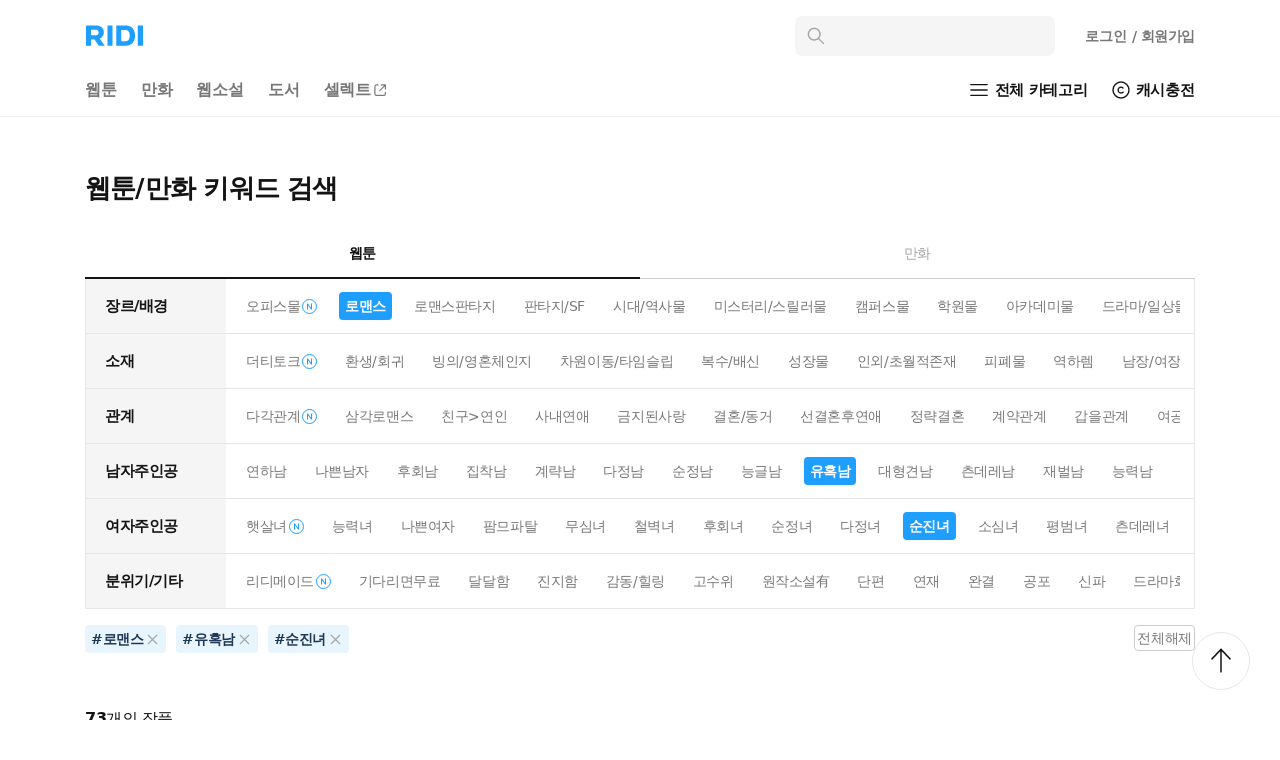

--- FILE ---
content_type: text/html; charset=utf-8
request_url: https://ridibooks.com/keyword-finder/comic?set_id=21&tag_ids=3537-%EB%A1%9C%EB%A7%A8%EC%8A%A4&tag_ids=3595-%EC%9C%A0%ED%98%B9%EB%82%A8&tag_ids=3613-%EC%88%9C%EC%A7%84%EB%85%80&page=1
body_size: 101641
content:
<!DOCTYPE html><html lang="ko"><head prefix="og: http://ogp.me/ns# fb: http://ogp.me/ns/fb# books: http://ogp.me/ns/books#"><meta charSet="UTF-8"/><meta name="viewport" content="width=device-width, initial-scale=1.0, minimum-scale=1.0, maximum-scale=1.0, user-scalable=yes, viewport-fit=cover"/><meta http-equiv="X-UA-Compatible" content="IE=Edge"/><meta name="twitter:card" content="summary_large_image"/><meta name="twitter:site" content="@ridi_twt"/><meta property="fb:app_id" content="208688205808637"/><meta name="theme-color" content="#ffffff"/><meta name="keywords" content="리디,ridi,리디북스,ridibooks,책,전자책,ebook,웹소설,webnovel,웹툰,webtoon,comic"/><meta name="format-detection" content="telephone=no"/><meta property="og:site_name" content="리디"/><meta property="og:url" content="https://ridibooks.com/keyword-finder/comic?set_id=21&amp;tag_ids=3537-%EB%A1%9C%EB%A7%A8%EC%8A%A4&amp;tag_ids=3595-%EC%9C%A0%ED%98%B9%EB%82%A8&amp;tag_ids=3613-%EC%88%9C%EC%A7%84%EB%85%80&amp;page=1"/><meta property="og:image" content="https://static.ridicdn.net/books-frontend/p/efb8f9/_next/static/media/ridibooks.dc8aa63e.png"/><meta property="og:title" content="웹툰/만화 키워드 검색 - 로맨스, 유혹남, 순진녀 - 리디"/><meta property="og:description" content="웹툰, 웹소설, 전자책 모두 여기에! 이야기를 즐기는 나만의 공간, RIDI"/><meta name="description" content="웹툰, 웹소설, 전자책 모두 여기에! 이야기를 즐기는 나만의 공간, RIDI"/><meta name="naver-site-verification" content="77f7190e8232e0e71dc122e0057ded6a83f66210"/><link rel="manifest" href="/manifest.webmanifest"/><meta name="msapplication-TileImage" content="https://static.ridicdn.net/books-frontend/p/efb8f9/_next/static/media/mstile-144x144.5ef284b7.png"/><meta name="msapplication-TileColor" content="#1E9EFF"/><meta name="msapplication-square70x70logo" content="https://static.ridicdn.net/books-frontend/p/efb8f9/_next/static/media/mstile-70x70.ce80c2db.png"/><meta name="msapplication-square150x150logo" content="https://static.ridicdn.net/books-frontend/p/efb8f9/_next/static/media/mstile-150x150.a463b626.png"/><meta name="msapplication-wide310x150logo" content="https://static.ridicdn.net/books-frontend/p/efb8f9/_next/static/media/mstile-310x150.308895f0.png"/><meta name="msapplication-square310x310logo" content="https://static.ridicdn.net/books-frontend/p/efb8f9/_next/static/media/mstile-310x310.099cbb9b.png"/><link rel="shortcut icon" href="https://static.ridicdn.net/books-frontend/p/efb8f9/_next/static/media/favicon.2baca374.ico"/><link rel="apple-touch-icon" sizes="57x57" href="https://static.ridicdn.net/books-frontend/p/efb8f9/_next/static/media/apple-touch-icon-57x57.282ab2c5.png"/><link rel="apple-touch-icon" sizes="60x60" href="https://static.ridicdn.net/books-frontend/p/efb8f9/_next/static/media/apple-touch-icon-60x60.aa797556.png"/><link rel="apple-touch-icon" sizes="72x72" href="https://static.ridicdn.net/books-frontend/p/efb8f9/_next/static/media/apple-touch-icon-72x72.08650779.png"/><link rel="apple-touch-icon" sizes="76x76" href="https://static.ridicdn.net/books-frontend/p/efb8f9/_next/static/media/apple-touch-icon-76x76.1c5b993d.png"/><link rel="apple-touch-icon" sizes="114x114" href="https://static.ridicdn.net/books-frontend/p/efb8f9/_next/static/media/apple-touch-icon-114x114.5ae26a0b.png"/><link rel="apple-touch-icon" sizes="120x120" href="https://static.ridicdn.net/books-frontend/p/efb8f9/_next/static/media/apple-touch-icon-120x120.e4f87094.png"/><link rel="apple-touch-icon" sizes="144x144" href="https://static.ridicdn.net/books-frontend/p/efb8f9/_next/static/media/apple-touch-icon-144x144.29e6d631.png"/><link rel="apple-touch-icon" sizes="152x152" href="https://static.ridicdn.net/books-frontend/p/efb8f9/_next/static/media/apple-touch-icon-152x152.2d0b2b6d.png"/><link rel="apple-touch-icon" sizes="180x180" href="https://static.ridicdn.net/books-frontend/p/efb8f9/_next/static/media/apple-touch-icon-180x180.141385d7.png"/><link rel="icon" type="image/png" sizes="16x16" href="https://static.ridicdn.net/books-frontend/p/efb8f9/_next/static/media/favicon-16x16.99475e30.png"/><link rel="icon" type="image/png" sizes="32x32" href="https://static.ridicdn.net/books-frontend/p/efb8f9/_next/static/media/favicon-32x32.cd758f8d.png"/><link rel="icon" type="image/png" sizes="48x48" href="https://static.ridicdn.net/books-frontend/p/efb8f9/_next/static/media/favicon-48x48.0bfa663f.png"/><link rel="icon" type="image/png" sizes="96x96" href="https://static.ridicdn.net/books-frontend/p/efb8f9/_next/static/media/favicon-96x96.c9165556.png"/><link rel="icon" type="image/png" sizes="128x128" href="https://static.ridicdn.net/books-frontend/p/efb8f9/_next/static/media/favicon-128x128.f8aff238.png"/><link rel="icon" type="image/png" sizes="192x192" href="https://static.ridicdn.net/books-frontend/p/efb8f9/_next/static/media/favicon-192x192.8428c0b6.png"/><link rel="icon" type="image/png" sizes="196x196" href="https://static.ridicdn.net/books-frontend/p/efb8f9/_next/static/media/favicon-196x196.eabab111.png"/><link rel="icon" type="image/png" sizes="256x256" href="https://static.ridicdn.net/books-frontend/p/efb8f9/_next/static/media/favicon-256x256.2a40fd7f.png"/><link rel="icon" type="image/png" sizes="512x512" href="https://static.ridicdn.net/books-frontend/p/efb8f9/_next/static/media/favicon-512x512.bc53516b.png"/><title>웹툰/만화 키워드 검색 - 로맨스, 유혹남, 순진녀 - 리디</title><link title="리디 검색" rel="search" type="application/opensearchdescription+xml" href="/open_search_description.xml"/><link rel="canonical" href="https://ridibooks.com/comic?set_id=21&amp;tag_ids=3537-%EB%A1%9C%EB%A7%A8%EC%8A%A4&amp;tag_ids=3595-%EC%9C%A0%ED%98%B9%EB%82%A8&amp;tag_ids=3613-%EC%88%9C%EC%A7%84%EB%85%80"/><script type="application/ld+json">{"@context":"http://schema.org","@type":"WebSite","url":"https://ridibooks.com","sameAs":["https://www.instagram.com/ridi_official_/","https://twitter.com/RIDI_twt","https://www.youtube.com/@RIDI_official/","https://apps.apple.com/kr/app/%EB%A6%AC%EB%94%94-%EC%9B%B9%ED%88%B0-%EC%9B%B9%EC%86%8C%EC%84%A4-%EC%A0%84%EC%9E%90%EC%B1%85-%EB%AA%A8%EB%91%90-%EC%97%AC%EA%B8%B0%EC%97%90/id338813698","https://play.google.com/store/apps/details?id=com.initialcoms.ridi","https://m.onestore.co.kr/mobilepoc/apps/appsDetail.omp?prodId=0000764476"],"potentialAction":{"@type":"SearchAction","target":"https://ridibooks.com/search/?q={q}&amp;referer=sitelinks_searchbox","query-input":"required name=q"}}</script><meta name="next-head-count" content="46"/><script defer="" src="https://static.cloudflareinsights.com/beacon.min.js" data-cf-beacon="{&quot;token&quot;: &quot;85b6d5beb283489cb34691941d3cb8a0&quot;}"></script><link rel="manifest" href="/manifest.webmanifest"/><link rel="preload" href="https://static.ridicdn.net/books-frontend/p/efb8f9/_next/static/css/8c802463adcf1dca.css" as="style"/><link rel="stylesheet" href="https://static.ridicdn.net/books-frontend/p/efb8f9/_next/static/css/8c802463adcf1dca.css" data-n-g=""/><noscript data-n-css=""></noscript><script defer="" nomodule="" src="https://static.ridicdn.net/books-frontend/p/efb8f9/_next/static/chunks/polyfills-c67a75d1b6f99dc8.js"></script><script src="https://static.ridicdn.net/books-frontend/p/efb8f9/_next/static/chunks/webpack-8132cf838a61983f.js" defer=""></script><script src="https://static.ridicdn.net/books-frontend/p/efb8f9/_next/static/chunks/framework-cc746c36a39859dc.js" defer=""></script><script src="https://static.ridicdn.net/books-frontend/p/efb8f9/_next/static/chunks/main-4a01422e655c5953.js" defer=""></script><script src="https://static.ridicdn.net/books-frontend/p/efb8f9/_next/static/chunks/pages/_app-573e6cdd77da2727.js" defer=""></script><script src="https://static.ridicdn.net/books-frontend/p/efb8f9/_next/static/chunks/9218-a6c5c285c57612d7.js" defer=""></script><script src="https://static.ridicdn.net/books-frontend/p/efb8f9/_next/static/chunks/5492-15cda8d4400b53a4.js" defer=""></script><script src="https://static.ridicdn.net/books-frontend/p/efb8f9/_next/static/chunks/2536-f116eb3d717394f9.js" defer=""></script><script src="https://static.ridicdn.net/books-frontend/p/efb8f9/_next/static/chunks/3107-a02d9aa23ee204c5.js" defer=""></script><script src="https://static.ridicdn.net/books-frontend/p/efb8f9/_next/static/chunks/5371-238b236738eb4e55.js" defer=""></script><script src="https://static.ridicdn.net/books-frontend/p/efb8f9/_next/static/chunks/5726-2e7b83f16f732b8f.js" defer=""></script><script src="https://static.ridicdn.net/books-frontend/p/efb8f9/_next/static/chunks/7725-16e9956db432d827.js" defer=""></script><script src="https://static.ridicdn.net/books-frontend/p/efb8f9/_next/static/chunks/pages/keyword-finder/%5Bgenre%5D-5ecb59af89281ae4.js" defer=""></script><script src="https://static.ridicdn.net/books-frontend/p/efb8f9/_next/static/efb8f9a/_buildManifest.js" defer=""></script><script src="https://static.ridicdn.net/books-frontend/p/efb8f9/_next/static/efb8f9a/_ssgManifest.js" defer=""></script><style data-emotion="fig 0 570037 1p5cems 6bprg0 8t941n 1mc4qv0 1qed43h 1so0vu4 fynarx wxuj2o 5ruc1j q3rd3s 1elmr86 1hsho1o iqyz32 2fzvrh 14s4iyf 1a78l0v 1o83g1l 1uty93e mnq6ct 1a0qw4f 1ocja9d 12md70s 10qv71b 1bojrrr 1gq7feu 1r81mzm twwvt9 14iy1hi 1sqkfz2 v13w0i zt3wi2 1yg99r9 weg8wv jdb16z 19xrzgw 12nza9p 1urukrg 5q4vei cinqzh uauiuv 1xuw4bg 13gkvjt 1u95mmf 13cd4le 1krdoow 1qbbqjh plh04e abqlil lby2xw ddagp5 72yemn 130ol88 1obs1eq 3297jm 1efqz6b f4t5vv bt84gg kj1v50 f0th6h 19im79e 5pk4os 1mpjdy3 1lpd8l0 14gt3bc vv0phm o1ad99 11mm0h3 3m593e vjuhvd mmtjbn 11yvgcj 1qx34im 1qaqul8 ncktro 1hrdqdz qplqj6 1qo4xkk 7n4upr kb9xbf 1q776eq 1wid0z5 18z4coj 1i4k0g9 uuymfd 1mziwkx bmjc4r yow2ty 6gjbo2 1tsair2 w1hthz s6ctlv 1iy49o1 1gsz6ii 103urjl to86fs w746bu mhc4m4 r1eb38 1d0qko5 yqlhq3 1t5qgu2 1fggt5i r81ufs xwex6d w4an5q q96dy0 1l0gb5x 1wo93h8 17elsl 1hb0v7c ikcleh 1y0uas8 z3bmd7 1a2neb2 dqye2v 4ky835 v1kll6 11xh4y6 mtgo8n m75q22 111o5ku 68h6fl 148gq1b 14yysxo 1h1s6hv ejsnw0 18pcj1h 1sbvuyu 1eojowh 1v994a0 1s8qf3x t8k0se 141dfp8 j7qwjs sgrc6t 12qyyjv 13v25ia 18yedlc 1xcmslm 12uc69o nmq9n4 15ts9m2 z7g6rk 5csixg 1ppzc4i 1nexlsp u7t8s2 rgkzmi ta6alf o6tt5x">.fig-570037{position:absolute;background:rgba(0,0,0,0) linear-gradient(90deg,rgba(255,255,255,0) 0%,rgba(255,255,255,0.5) 10%,rgb(255,255,255) 30%) repeat scroll 0% 0%;}@media (max-width:767px){.fig-570037{padding:0 17px;}}:root{--safe-area-inset-left:constant(safe-area-inset-left);--safe-area-inset-left:env(safe-area-inset-left);--safe-area-inset-top:constant(safe-area-inset-top);--safe-area-inset-top:env(safe-area-inset-top);--safe-area-inset-right:constant(safe-area-inset-right);--safe-area-inset-right:env(safe-area-inset-right);--safe-area-inset-bottom:constant(safe-area-inset-bottom);--safe-area-inset-bottom:env(safe-area-inset-bottom);}html{line-height:normal;margin:0;padding:0;color:#141414;font-family:Pretendard Variable,Pretendard Std Variable,Pretendard JP Variable,-apple-system,BlinkMacSystemFont,system-ui,Roboto,Helvetica Neue,Segoe UI,Apple SD Gothic Neo,Malgun Gothic,Apple Color Emoji,Segoe UI Emoji,Segoe UI Symbol,sans-serif;font-weight:400;letter-spacing:-0.03em;-webkit-font-smoothing:antialiased;-moz-osx-font-smoothing:grayscale;-webkit-text-size-adjust:100%;-moz-text-size-adjust:100%;-ms-text-size-adjust:100%;font-size:14px;}body{margin:0;padding:0;overflow-x:hidden;}hr{margin:0;padding:0;}p{margin:0;padding:0;}button{cursor:pointer;-webkit-user-select:none;-moz-user-select:none;-ms-user-select:none;-webkit-user-select:none;-moz-user-select:none;-ms-user-select:none;user-select:none;color:inherit;letter-spacing:inherit;font-family:inherit;-webkit-appearance:none;-moz-appearance:none;-ms-appearance:none;appearance:none;background:none;box-shadow:none;border:0;border-radius:0;margin:0;padding:0;}button *{position:relative;top:0;left:0;}input{color:inherit;letter-spacing:inherit;font-family:inherit;-webkit-appearance:none;-moz-appearance:none;-ms-appearance:none;appearance:none;background:none;box-shadow:none;border:0;border-radius:0;margin:0;padding:0;}input::-ms-clear{display:none;}input::-webkit-search-cancel-button{display:none;}input:focus{outline:none;}input::-webkit-outer-spin-button,input::-webkit-inner-spin-button{-webkit-appearance:none;margin:0;}input[type='number']{-moz-appearance:textfield;}ul{list-style-type:none;margin:0;padding:0;}li{line-height:initial;}*{margin:0;padding:0;}* .a11y{position:absolute;width:1px;height:1px;margin:-1px;padding:0;overflow:hidden;border:0;clip:rect(0,0,0,0);}*,*::after,*::before{box-sizing:border-box;-moz-osx-font-smoothing:grayscale;-webkit-font-smoothing:antialiased;}a{color:inherit;letter-spacing:inherit;font-family:inherit;cursor:pointer;}a:link,a:visited{-webkit-text-decoration:none;text-decoration:none;}@font-face{font-family:'ridi-roboto';src:url([data-uri]) format('woff2'),url([data-uri]) format('woff'),url([data-uri]) format('truetype');font-display:swap;font-weight:normal;}@font-face{font-family:'ridi-roboto';src:url([data-uri]) format('woff2');font-display:swap;font-weight:500;}@font-face{font-family:'ridi-roboto';src:url([data-uri]) format('woff2');font-display:swap;font-weight:600;}@font-face{font-family:'ridi-roboto';src:url([data-uri]) format('woff2'),url([data-uri]) format('woff'),url([data-uri]) format('truetype');font-display:swap;font-weight:bold;}@font-face{font-family:'exp-ridi-roboto-bold-italic';src:url([data-uri]) format('woff2');font-display:swap;font-weight:bold;}h1,h2,h3,h4,button,input,p,span{letter-spacing:-0.03em;}.fig-6bprg0{background:#ffffff;width:100%;position:relative;}.fig-8t941n{max-width:1170px;padding-left:30px;padding-right:30px;margin:0 auto;position:relative;padding:0;}@media (max-width:767px){.fig-8t941n{padding-left:16px;padding-right:16px;}}@media (max-width:767px){.fig-8t941n{padding:0;}}.fig-1mc4qv0{display:grid;grid-template-columns:1fr auto auto;-webkit-align-items:center;-webkit-box-align:center;-ms-flex-align:center;align-items:center;padding:16px 18px 8px 30px;}@media (max-width:767px){.fig-1mc4qv0{grid-template-rows:auto auto;grid-template-columns:1fr auto;gap:1px;padding:1px 8px 0 18px;}}@media (max-width:767px){.fig-1mc4qv0{gap:0 7px;}}.fig-1qed43h{display:-webkit-inline-box;display:-webkit-inline-flex;display:-ms-inline-flexbox;display:inline-flex;width:-webkit-fit-content;width:-moz-fit-content;width:fit-content;}@media (max-width:767px){.fig-1qed43h{padding:15px 0 14px;}}.fig-1so0vu4{width:60px;height:22px;}@media (max-width:767px){.fig-1so0vu4{width:45px;height:17px;margin-left:2px;}}.fig-fynarx{position:absolute;width:1px;height:1px;margin:-1px;padding:0;overflow:hidden;border:0;clip:rect(0,0,0,0);}.fig-wxuj2o{width:260px;margin-right:8px;display:-webkit-box;display:-webkit-flex;display:-ms-flexbox;display:flex;-webkit-align-items:flex-start;-webkit-box-align:flex-start;-ms-flex-align:flex-start;align-items:flex-start;}@media (max-width:767px){.fig-wxuj2o{-webkit-order:3;-ms-flex-order:3;order:3;width:100%;grid-column:1/3;margin-right:0;padding:0 8px 0 0;}}@media (max-width:767px){.fig-wxuj2o{position:fixed;top:0;left:0;opacity:0;pointer-events:none;}}.fig-5ruc1j{min-width:0;-webkit-flex:1;-ms-flex:1;flex:1;}.fig-5ruc1j:focus{outline:none;}.fig-5ruc1j:active{outline:none;}@media (max-width:767px){.fig-5ruc1j{height:100%;background:#ffffff;}}@media (max-width:767px){.fig-q3rd3s{padding:0 16px;padding-top:9px;padding-bottom:5px;}}@media (max-width:767px){.fig-q3rd3s{padding:0;}}.fig-1elmr86{background:#f5f5f5;border:1px solid rgba(0, 0, 0, 0.5%);border-radius:8px;display:-webkit-box;display:-webkit-flex;display:-ms-flexbox;display:flex;-webkit-align-items:center;-webkit-box-align:center;-ms-flex-align:center;align-items:center;padding:10px;height:40px;}@media (max-width:767px){.fig-1elmr86{width:100%;padding:0 9px;}}.fig-1hsho1o{-webkit-flex:none;-ms-flex:none;flex:none;color:#a5a5a5;font-size:20px;margin-right:12px;opacity:1;}@media (max-width:767px){.fig-1hsho1o{color:#787878;font-size:20px;margin-right:10px;}}.fig-iqyz32{-webkit-flex:1;-ms-flex:1;flex:1;width:0;min-width:0;height:100%;font-size:15px;line-height:18px;letter-spacing:-0.01em;color:#141414;caret-color:#1E9EFF;}.fig-iqyz32::selection{background:rgba(30, 158, 255, 0.08);}.fig-2fzvrh{width:calc(-166px + 47vw);min-width:391px;max-width:464px;position:absolute;margin-top:10px;padding-top:6px;border:1px solid #f0f0f0;border-radius:8px;background:#ffffff;overflow:hidden;opacity:0;box-shadow:5px 5px 10px rgba(0, 0, 0, 0.08);z-index:8000;}@media (max-width:767px){.fig-2fzvrh{position:static;min-width:initial;width:100%;max-width:initial;margin-top:0;padding-top:0;border-radius:0;border:none;box-shadow:none;}}.fig-14s4iyf{display:-webkit-box;display:-webkit-flex;display:-ms-flexbox;display:flex;-webkit-align-items:center;-webkit-box-align:center;-ms-flex-align:center;align-items:center;position:relative;}.fig-1a78l0v{display:-webkit-box;display:-webkit-flex;display:-ms-flexbox;display:flex;-webkit-align-items:center;-webkit-box-align:center;-ms-flex-align:center;align-items:center;}.fig-1o83g1l{display:-webkit-inline-box;display:-webkit-inline-flex;display:-ms-inline-flexbox;display:inline-flex;font-size:28px;margin:0 6px;color:#141414;}@media (max-width:767px){.fig-1o83g1l{font-size:24px;margin:0;}}.fig-1o83g1l,.fig-1o83g1l>*{-webkit-tap-highlight-color:transparent;}@media (min-width:768px){.fig-1o83g1l{display:none;}}.fig-1uty93e{position:relative;display:-webkit-inline-box;display:-webkit-inline-flex;display:-ms-inline-flexbox;display:inline-flex;-webkit-box-pack:center;-ms-flex-pack:center;-webkit-justify-content:center;justify-content:center;-webkit-align-items:center;-webkit-box-align:center;-ms-flex-align:center;align-items:center;border:none;background:transparent;padding:6px;padding-top:7px;padding-bottom:5px;}@media (max-width:767px){.fig-1uty93e{padding:9px 8px;}}.fig-mnq6ct{display:-webkit-box;display:-webkit-flex;display:-ms-flexbox;display:flex;-webkit-align-items:center;-webkit-box-align:center;-ms-flex-align:center;align-items:center;display:none;}.fig-1a0qw4f{display:-webkit-inline-box;display:-webkit-inline-flex;display:-ms-inline-flexbox;display:inline-flex;font-size:28px;margin:0 6px;color:#141414;position:relative;}@media (max-width:767px){.fig-1a0qw4f{font-size:24px;margin:0;}}@media (min-width:768px){.fig-1a0qw4f{display:none;}}.fig-1ocja9d{position:relative;display:-webkit-inline-box;display:-webkit-inline-flex;display:-ms-inline-flexbox;display:inline-flex;-webkit-box-pack:center;-ms-flex-pack:center;-webkit-justify-content:center;justify-content:center;-webkit-align-items:center;-webkit-box-align:center;-ms-flex-align:center;align-items:center;border:none;background:transparent;padding:6px;padding-top:7px;padding-bottom:5px;}@media (max-width:767px){.fig-1ocja9d{padding:9px 8px;}}.fig-12md70s{display:-webkit-inline-box;display:-webkit-inline-flex;display:-ms-inline-flexbox;display:inline-flex;font-size:28px;margin:0 6px;color:#141414;}@media (max-width:767px){.fig-12md70s{font-size:24px;margin:0;}}.fig-10qv71b{margin:0;padding:11px 12px 11px 22px;color:#787878;font-weight:600;font-size:14px;line-height:18px;letter-spacing:-0.01em;}.fig-10qv71b:link,.fig-10qv71b:visited{color:#787878;}@media (max-width:767px){.fig-10qv71b{margin:7px 8px 5px;padding:6px 11px;border:1px solid #f0f0f0;border-radius:99px;font-size:13px;line-height:17px;}}.fig-1bojrrr{display:inline-block;}@media (max-width:767px){.fig-1bojrrr{display:none;}}.fig-1gq7feu{display:-webkit-box;display:-webkit-flex;display:-ms-flexbox;display:flex;-webkit-box-pack:justify;-webkit-justify-content:space-between;justify-content:space-between;-webkit-align-items:center;-webkit-box-align:center;-ms-flex-align:center;align-items:center;padding:0 30px 0 18px;}@media (max-width:767px){.fig-1gq7feu{padding:0 6px 0 9px;}}@media (max-width:767px){.fig-1gq7feu{display:none;}}.fig-1r81mzm{display:-webkit-box;display:-webkit-flex;display:-ms-flexbox;display:flex;-webkit-align-items:center;-webkit-box-align:center;-ms-flex-align:center;align-items:center;min-width:0;overflow:auto;color:#141414;font-size:16px;font-weight:600;line-height:18px;letter-spacing:-0.01em;white-space:nowrap;-ms-overflow-style:none;scrollbar-width:none;color:#787878;}.fig-1r81mzm::-webkit-scrollbar{display:none;}@media (max-width:767px){.fig-1r81mzm{font-size:15px;padding-right:4px;line-height:20px;}}.fig-twwvt9{display:-webkit-box;display:-webkit-flex;display:-ms-flexbox;display:flex;-webkit-align-items:center;-webkit-box-align:center;-ms-flex-align:center;align-items:center;padding:17px 12px;}@media (hover:hover),(pointer:fine){.fig-twwvt9:hover{opacity:0.4;}}@media (max-width:767px){.fig-twwvt9{padding:13px 9px 11px;}}.fig-14iy1hi{display:-webkit-box;display:-webkit-flex;display:-ms-flexbox;display:flex;-webkit-align-items:center;-webkit-box-align:center;-ms-flex-align:center;align-items:center;position:relative;color:#141414;font-size:15px;font-weight:600;line-height:18px;}.fig-1sqkfz2[aria-hidden='false']{position:absolute;left:-34px;width:34px;height:100%;content:'';background:linear-gradient(
      270deg,#ffffff 0%,#ffffff 10px,rgba(255, 255, 255, 0) 100%
    );pointer-events:none;}.fig-v13w0i{display:-webkit-inline-box;display:-webkit-inline-flex;display:-ms-inline-flexbox;display:inline-flex;-webkit-align-items:center;-webkit-box-align:center;-ms-flex-align:center;align-items:center;color:#141414;margin:12px 1px 12px 8px;}@media (max-width:767px){.fig-v13w0i{margin:0;padding:10px;}}.fig-zt3wi2{font-size:26px;margin-right:3px;position:relative;}@media (max-width:767px){.fig-zt3wi2{font-size:24px;margin-right:0;}.fig-zt3wi2:before{content:'';position:absolute;display:block;top:-8px;left:-8px;width:40px;height:40px;z-index:1;background-color:transparent;}}.fig-1yg99r9{letter-spacing:-0.02em;}@media (max-width:767px){.fig-1yg99r9{position:absolute;width:1px;height:1px;margin:-1px;padding:0;overflow:hidden;border:0;clip:rect(0,0,0,0);}}.fig-weg8wv{display:-webkit-box;display:-webkit-flex;display:-ms-flexbox;display:flex;-webkit-align-items:center;-webkit-box-align:center;-ms-flex-align:center;align-items:center;margin-left:20px;}@media (max-width:767px){.fig-weg8wv{display:none;}}.fig-jdb16z{margin-right:3px;font-size:24px;}.fig-19xrzgw{letter-spacing:-0.01em;line-height:18px;vertical-align:middle;display:inline-block;}.fig-12nza9p{display:block;width:100%;height:1px;box-sizing:border-box;border:none;background:#f0f0f0;}@media (max-width:767px){.fig-12nza9p{border-left:solid 16px #ffffff;border-right:solid 16px #ffffff;}}@media (max-width:767px){.fig-12nza9p{display:none;}}.fig-1urukrg{max-width:1170px;margin-top:19px;margin:0 auto;margin-top:30px;padding:0 30px var(--safe-area-inset-bottom);}@media (max-width:767px){.fig-1urukrg{padding:0px 0px var(--safe-area-inset-bottom);margin:0px;}}.fig-5q4vei{margin:0px;padding:14px 0;font-size:26px;line-height:54px;color:#141414;}@media (max-width:767px){.fig-5q4vei{padding:15px 16px;font-size:20px;line-height:24px;}}.fig-cinqzh{display:-webkit-box;display:-webkit-flex;display:-ms-flexbox;display:flex;width:100%;}@media (max-width:767px){.fig-cinqzh{padding:0px;}}.fig-uauiuv{display:-webkit-box;display:-webkit-flex;display:-ms-flexbox;display:flex;-webkit-box-pack:center;-ms-flex-pack:center;-webkit-justify-content:center;justify-content:center;-webkit-align-items:center;-webkit-box-align:center;-ms-flex-align:center;align-items:center;width:100%;height:50px;font-size:14px;line-height:19px;font-weight:700;color:#141414;border-bottom:2px solid #141414;}@media (max-width:767px){.fig-uauiuv{height:54px;font-size:15px;}}.fig-1xuw4bg{display:-webkit-box;display:-webkit-flex;display:-ms-flexbox;display:flex;width:100%;height:100%;-webkit-box-pack:center;-ms-flex-pack:center;-webkit-justify-content:center;justify-content:center;-webkit-align-items:center;-webkit-box-align:center;-ms-flex-align:center;align-items:center;}.fig-13gkvjt{display:-webkit-box;display:-webkit-flex;display:-ms-flexbox;display:flex;-webkit-box-pack:center;-ms-flex-pack:center;-webkit-justify-content:center;justify-content:center;-webkit-align-items:center;-webkit-box-align:center;-ms-flex-align:center;align-items:center;width:100%;height:50px;font-size:14px;line-height:19px;font-weight:500;color:#a5a5a5;border-bottom:1px solid #cccccc;}@media (max-width:767px){.fig-13gkvjt{height:54px;font-size:15px;}}.fig-1u95mmf{display:-webkit-box;display:-webkit-flex;display:-ms-flexbox;display:flex;width:100%;border:1px solid #e6e6e6;border-top:none;}@media (max-width:767px){.fig-1u95mmf{border-left:none;border-right:none;}}.fig-13cd4le{min-width:140px;height:54px;padding:19px 0 17px 19px;font-weight:600;font-size:15px;line-height:17px;background-color:#f5f5f5;}@media (max-width:767px){.fig-13cd4le{min-width:114px;height:43px;padding:14px 0 13px 16px;font-size:13px;font-weight:16px;}}.fig-1krdoow{min-width:0px;-webkit-flex:1;-ms-flex:1;flex:1;padding:0 14px;}@media (max-width:767px){.fig-1krdoow{padding:0 0 0 8px;}}.fig-1qbbqjh{position:relative;height:100%;display:-webkit-box;display:-webkit-flex;display:-ms-flexbox;display:flex;-webkit-align-items:center;-webkit-box-align:center;-ms-flex-align:center;align-items:center;}.fig-plh04e{display:-webkit-box;display:-webkit-flex;display:-ms-flexbox;display:flex;-webkit-box-flex-wrap:nowrap;-webkit-flex-wrap:nowrap;-ms-flex-wrap:nowrap;flex-wrap:nowrap;overflow-x:auto;overflow-y:hidden;overflow:-moz-scrollbars-none;-ms-overflow-style:none;-webkit-overflow-scrolling:touch;scrollbar-width:none;height:100%;-webkit-align-items:center;-webkit-box-align:center;-ms-flex-align:center;align-items:center;}.fig-plh04e::-webkit-scrollbar{-webkit-appearance:none;width:0;height:0;display:none!important;}.fig-plh04e{overflow:-moz-scrollbars-none;}.fig-abqlil{-webkit-flex:none;-ms-flex:none;flex:none;width:1px;margin-right:-1px;}.fig-lby2xw{display:-webkit-box;display:-webkit-flex;display:-ms-flexbox;display:flex;-webkit-flex:1 0 auto;-ms-flex:1 0 auto;flex:1 0 auto;}.fig-ddagp5{display:-webkit-box;display:-webkit-flex;display:-ms-flexbox;display:flex;-webkit-align-items:center;-webkit-box-align:center;-ms-flex-align:center;align-items:center;font-weight:400;font-size:14px;line-height:17px;margin-right:16px;height:28px;color:#787878;border-radius:4px;}.fig-ddagp5:hover{opacity:0.4;}@media (max-width:767px){.fig-ddagp5{font-size:13px;line-height:16px;height:25px;margin-right:12px;}.fig-ddagp5:last-of-type{margin-right:16px;}.fig-ddagp5:hover{opacity:1;}}@media (hover:none),(pointer:coarse),(hover:none) and (pointer:coarse),(hover:none) and (pointer:fine){.fig-ddagp5{opacity:1;}.fig-ddagp5:hover{opacity:1;}}.fig-72yemn{display:-webkit-box;display:-webkit-flex;display:-ms-flexbox;display:flex;-webkit-align-items:center;-webkit-box-align:center;-ms-flex-align:center;align-items:center;padding:6px 6px 5px 6px;}@media (max-width:767px){.fig-72yemn{padding:5px 5px 4px 5px;}}.fig-130ol88{margin-left:2px;color:#1E9EFF;font-size:15px;}@media (max-width:767px){.fig-130ol88{font-size:14px;}}.fig-1obs1eq{display:-webkit-box;display:-webkit-flex;display:-ms-flexbox;display:flex;-webkit-align-items:center;-webkit-box-align:center;-ms-flex-align:center;align-items:center;font-weight:600;font-size:14px;line-height:17px;margin-right:16px;height:28px;color:#787878;border-radius:4px;color:white;background-color:#1E9EFF;}.fig-1obs1eq:hover{opacity:0.4;}.fig-1obs1eq:hover{opacity:1;}@media (max-width:767px){.fig-1obs1eq{font-size:13px;line-height:16px;height:25px;margin-right:12px;}.fig-1obs1eq:last-of-type{margin-right:16px;}.fig-1obs1eq:hover{opacity:1;}}@media (hover:none),(pointer:coarse),(hover:none) and (pointer:coarse),(hover:none) and (pointer:fine){.fig-1obs1eq{opacity:1;}.fig-1obs1eq:hover{opacity:1;}}.fig-3297jm{-webkit-flex:none;-ms-flex:none;flex:none;width:1px;margin-left:-1px;}.fig-1efqz6b{position:absolute;top:0;left:0;width:100%;height:100%;display:-webkit-box;display:-webkit-flex;display:-ms-flexbox;display:flex;-webkit-box-pack:justify;-webkit-justify-content:space-between;justify-content:space-between;-webkit-align-items:center;-webkit-box-align:center;-ms-flex-align:center;align-items:center;pointer-events:none;padding:0;}@media (max-width:767px){.fig-1efqz6b{display:none;}}.fig-f4t5vv{display:-webkit-inline-box;display:-webkit-inline-flex;display:-ms-inline-flexbox;display:inline-flex;-webkit-box-pack:center;-ms-flex-pack:center;-webkit-justify-content:center;justify-content:center;-webkit-align-items:center;-webkit-box-align:center;-ms-flex-align:center;align-items:center;width:40px;height:40px;cursor:pointer;background:#ffffff;box-shadow:2px 4px 8px rgba(0,0,0,0.06);border-radius:50%;border:1px solid #f0f0f0;pointer-events:auto;-webkit-transition:opacity 0.2s ease,color 0.2s ease,pointer-events 0.2s ease;transition:opacity 0.2s ease,color 0.2s ease,pointer-events 0.2s ease;color:#141414;font-size:16px;box-shadow:none;border-radius:0;border:0;font-size:14px;display:-webkit-box;display:-webkit-flex;display:-ms-flexbox;display:flex;-webkit-align-items:center;-webkit-box-align:center;-ms-flex-align:center;align-items:center;width:40px;height:44px;padding-top:2px;color:#787878;}.fig-f4t5vv:focus{outline:none;}.fig-f4t5vv:active{outline:none;}.fig-f4t5vv[disabled]{opacity:0;pointer-events:none;}.fig-f4t5vv:hover{color:rgba(20, 20, 20, 0.4);}.fig-f4t5vv:first-of-type{-webkit-box-pack:start;-ms-flex-pack:start;-webkit-justify-content:flex-start;justify-content:flex-start;background:rgba(0,0,0,0) linear-gradient(270deg,rgba(255,255,255,0) 0%,rgba(255,255,255,0.5) 27.6%,rgb(255,255,255) 53.65%) repeat scroll 0% 0%;}.fig-f4t5vv:last-of-type{-webkit-box-pack:end;-ms-flex-pack:end;-webkit-justify-content:flex-end;justify-content:flex-end;background:rgba(0,0,0,0) linear-gradient(90deg,rgba(255,255,255,0) 0%,rgba(255,255,255,0.5) 27.6%,rgb(255,255,255) 53.65%) repeat scroll 0% 0%;}.fig-bt84gg{display:-webkit-box;display:-webkit-flex;display:-ms-flexbox;display:flex;-webkit-align-items:center;-webkit-box-align:center;-ms-flex-align:center;align-items:center;-webkit-box-pack:center;-ms-flex-pack:center;-webkit-justify-content:center;justify-content:center;-webkit-transform:rotate(180deg);-moz-transform:rotate(180deg);-ms-transform:rotate(180deg);transform:rotate(180deg);}.fig-kj1v50{display:-webkit-box;display:-webkit-flex;display:-ms-flexbox;display:flex;-webkit-align-items:center;-webkit-box-align:center;-ms-flex-align:center;align-items:center;-webkit-box-pack:center;-ms-flex-pack:center;-webkit-justify-content:center;justify-content:center;}.fig-f0th6h{display:-webkit-box;display:-webkit-flex;display:-ms-flexbox;display:flex;width:100%;-webkit-box-pack:end;-ms-flex-pack:end;-webkit-justify-content:flex-end;justify-content:flex-end;margin:16px 0 40px;}@media (max-width:767px){.fig-f0th6h{margin-bottom:16px;}}.fig-19im79e{display:-webkit-box;display:-webkit-flex;display:-ms-flexbox;display:flex;-webkit-flex:1;-ms-flex:1;flex:1;-webkit-box-flex-wrap:wrap;-webkit-flex-wrap:wrap;-ms-flex-wrap:wrap;flex-wrap:wrap;margin-right:80px;}@media (max-width:767px){.fig-19im79e{overflow:-moz-scrollbars-none;-ms-overflow-style:none;-webkit-overflow-scrolling:touch;scrollbar-width:none;-webkit-box-flex-wrap:nowrap;-webkit-flex-wrap:nowrap;-ms-flex-wrap:nowrap;flex-wrap:nowrap;white-space:nowrap;overflow:scroll;padding-left:16px;}.fig-19im79e::-webkit-scrollbar{-webkit-appearance:none;width:0;height:0;display:none!important;}.fig-19im79e{overflow:-moz-scrollbars-none;}}.fig-5pk4os{display:-webkit-inline-box;display:-webkit-inline-flex;display:-ms-inline-flexbox;display:inline-flex;margin-right:10px;}.fig-1mpjdy3{display:-webkit-box;display:-webkit-flex;display:-ms-flexbox;display:flex;-webkit-box-pack:center;-ms-flex-pack:center;-webkit-justify-content:center;justify-content:center;-webkit-align-items:center;-webkit-box-align:center;-ms-flex-align:center;align-items:center;border-radius:4px;background-color:#E9F5FE;color:#1E3754;font-size:14px;font-weight:600;line-height:17px;padding:6px 6px 5px 6px;margin-bottom:10px;}@media (max-width:767px){.fig-1mpjdy3{font-size:13px;line-height:16px;margin-bottom:16px;padding:5px 5px 4px 5px;}}.fig-1lpd8l0{font-size:14px;font-weight:600;line-height:110%;margin:0;}.fig-14gt3bc{margin-left:2px;}.fig-vv0phm{display:-webkit-box;display:-webkit-flex;display:-ms-flexbox;display:flex;-webkit-box-pack:center;-ms-flex-pack:center;-webkit-justify-content:center;justify-content:center;-webkit-align-items:center;-webkit-box-align:center;-ms-flex-align:center;align-items:center;white-space:nowrap;margin-left:60px;width:61px;height:26px;font-weight:400;font-size:14px;line-height:17px;padding:4px 5px 3px;color:#787878;border:1px solid #cccccc;border-radius:4px;}@media (max-width:767px){.fig-vv0phm{width:auto;height:25px;margin-left:20px;font-size:13px;line-height:16px;padding:4px 4px 3px 4px;}}.fig-o1ad99{-webkit-order:1;-ms-flex-order:1;order:1;width:100%;height:42px;padding:6px 0 16px;font-weight:500;font-size:16px;line-height:20px;color:#141414;}@media (max-width:767px){.fig-o1ad99{height:32px;padding:6px 0 10px 16px;font-size:13px;line-height:16px;}}.fig-11mm0h3{font-weight:600;}.fig-3m593e{display:-webkit-box;display:-webkit-flex;display:-ms-flexbox;display:flex;-webkit-box-pack:justify;-webkit-justify-content:space-between;justify-content:space-between;-webkit-order:2;-ms-flex-order:2;order:2;}@media (max-width:767px){.fig-3m593e{padding:0 16px;}}.fig-vjuhvd{position:relative;width:120px;height:40px;}@media (max-width:767px){.fig-vjuhvd{width:110px;height:36px;}}.fig-mmtjbn{width:120px;height:40px;padding-left:12px;color:#141414;background-color:#ffffff;cursor:pointer;box-shadow:none;outline:none;-webkit-appearance:none;-moz-appearance:none;-ms-appearance:none;appearance:none;-webkit-appearance:none;-moz-appearance:none;border:1px solid #e6e6e6;border-radius:3px;}@media (max-width:767px){.fig-mmtjbn{width:110px;height:36px;font-size:13px;}}.fig-11yvgcj{margin-top:1px;position:absolute;top:50%;right:10px;-webkit-transform:translateY(-50%);-moz-transform:translateY(-50%);-ms-transform:translateY(-50%);transform:translateY(-50%);font-size:9px;color:#141414;}.fig-1qx34im{-webkit-transform:rotate(90deg);-moz-transform:rotate(90deg);-ms-transform:rotate(90deg);transform:rotate(90deg);}.fig-1qaqul8{display:-webkit-inline-box;display:-webkit-inline-flex;display:-ms-inline-flexbox;display:inline-flex;-webkit-align-items:center;-webkit-box-align:center;-ms-flex-align:center;align-items:center;padding:6px 4px 6px 6px;border-radius:4px;font-weight:400;font-size:14px;color:#787878;-webkit-tap-highlight-color:rgba(0,0,0,0.05);}.fig-1qaqul8,.fig-1qaqul8 *{cursor:pointer;}.fig-1qaqul8:active{background:rgba(0,0,0,0.05);}.fig-1qaqul8:hover{background:rgba(0, 0, 0, 0.05);}@media (hover:none){.fig-1qaqul8:hover{background:inherit;}}@media (max-width:767px){.fig-1qaqul8{font-size:13px;}}.fig-ncktro{width:18px;height:18px;border:1px solid #D1D5D9;box-sizing:border-box;border-radius:2px;background:white;margin-right:6px;}.fig-ncktro+.e1swrfa50{margin-left:-21px;margin-right:11px;color:white;opacity:0;}.fig-ncktro:checked{border-color:#1E9EFF;background:#1E9EFF;}.fig-ncktro:checked+.e1swrfa50{opacity:1;}.fig-ncktro::-ms-check{background:transparent;color:transparent;border-radius:2px;border:1px solid #D1D5D9;}.fig-ncktro:checked::-ms-check{border-color:#339CF2;}.fig-1hrdqdz{padding:16px 0 50px;}@media (max-width:767px){.fig-1hrdqdz{padding:16px 16px 32px;}}.fig-qplqj6{width:100%;position:relative;}.fig-qplqj6:not(:last-of-type)::after{display:block;position:absolute;content:'';height:1px;background-color:#f0f0f0;left:0px;right:0px;bottom:0px;}@media (min-width:768px){.fig-qplqj6{padding:30px 0;}.fig-qplqj6:first-of-type{padding-top:0px;}.fig-qplqj6:last-of-type{padding-bottom:0px;}}@media (max-width:767px){.fig-qplqj6{padding:16px 0;}.fig-qplqj6:first-of-type{padding-top:0px;}.fig-qplqj6:last-of-type{padding-bottom:0px;}}.fig-1qo4xkk{display:-webkit-box;display:-webkit-flex;display:-ms-flexbox;display:flex;height:100%;}@media (max-width:767px){.fig-1qo4xkk{height:113px;}}.fig-7n4upr{-webkit-order:1;-ms-flex-order:1;order:1;-webkit-align-items:stretch;-webkit-box-align:stretch;-ms-flex-align:stretch;align-items:stretch;-webkit-box-pack:center;-ms-flex-pack:center;-webkit-justify-content:center;justify-content:center;-webkit-flex-shrink:0;-ms-flex-negative:0;flex-shrink:0;-webkit-box-pack:start;-ms-flex-pack:start;-webkit-justify-content:flex-start;justify-content:flex-start;}@media (min-width:768px){.fig-7n4upr{width:120px;margin-right:30px;}}@media (max-width:767px){.fig-7n4upr{width:78px;height:113px;margin-left:16px;margin-right:16px;}}@media (max-width:767px){.fig-7n4upr{margin-left:0;}}.fig-kb9xbf{position:relative;-webkit-align-self:stretch;-ms-flex-item-align:stretch;align-self:stretch;width:100%;padding-bottom:144.80519480519482%;}.fig-1q776eq{-webkit-mask-image:-webkit-radial-gradient(white,black);border-radius:4px;overflow:hidden;display:-webkit-box;display:-webkit-flex;display:-ms-flexbox;display:flex;-webkit-flex-direction:column;-ms-flex-direction:column;flex-direction:column;position:absolute;bottom:0;left:0;right:0;max-height:100%;}.fig-1wid0z5{position:absolute;inset:0;background:#f5f5f5;}.fig-18z4coj{position:absolute;inset:0;border-radius:4px;outline:1px solid rgba(0, 0, 0, 0.04);outline-offset:-1px;background:rgba(0, 0, 0, 0.04);position:relative;width:100%;padding-bottom:144.80519480519482%;}.fig-1i4k0g9{position:absolute;left:0;bottom:0;display:-webkit-box;display:-webkit-flex;display:-ms-flexbox;display:flex;border-top-right-radius:4px;overflow:hidden;list-style:none;}.fig-uuymfd{display:-webkit-box;display:-webkit-flex;display:-ms-flexbox;display:flex;-webkit-box-pack:center;-ms-flex-pack:center;-webkit-justify-content:center;justify-content:center;-webkit-align-items:center;-webkit-box-align:center;-ms-flex-align:center;align-items:center;text-align:center;color:#ffffff;font-weight:700;letter-spacing:-0.02em;white-space:nowrap;min-width:23px;height:23px;min-width:28px;height:28px;font-size:9px;}.fig-uuymfd>svg{font-size:13px;}@media (max-width:767px){.fig-uuymfd{min-width:23px;height:23px;}}.fig-1mziwkx{width:auto;height:100%;}.fig-bmjc4r{position:absolute;top:4px;right:4px;font-size:22px;-webkit-print-color-scheme:only light;color-scheme:only light;top:4px;right:4px;-webkit-transform:translate(0px, 0.5px);-moz-transform:translate(0px, 0.5px);-ms-transform:translate(0px, 0.5px);transform:translate(0px, 0.5px);font-size:20px;}@media (min-width:768px){.fig-bmjc4r{top:6px;right:6px;font-size:24px;}}@media (max-width:767px){.fig-bmjc4r{top:3px;right:3px;font-size:16px;}}.fig-yow2ty{display:-webkit-box;display:-webkit-flex;display:-ms-flexbox;display:flex;-webkit-order:2;-ms-flex-order:2;order:2;}@media (min-width:768px){.fig-yow2ty{-webkit-align-items:center;-webkit-box-align:center;-ms-flex-align:center;align-items:center;-webkit-flex:1 1 auto;-ms-flex:1 1 auto;flex:1 1 auto;min-width:0px;}}@media (max-width:767px){.fig-yow2ty{-webkit-align-items:center;-webkit-box-align:center;-ms-flex-align:center;align-items:center;-webkit-flex:0 1 auto;-ms-flex:0 1 auto;flex:0 1 auto;min-width:0;margin-right:0;padding-right:16px;}}.fig-6gjbo2{display:-webkit-box;display:-webkit-flex;display:-ms-flexbox;display:flex;-webkit-flex-direction:column;-ms-flex-direction:column;flex-direction:column;width:100%;padding-right:0px;}.fig-1tsair2{display:-webkit-inline-box;display:-webkit-inline-flex;display:-ms-inline-flexbox;display:inline-flex;}.fig-1tsair2 .e7z8ge71{display:block;overflow:hidden;text-overflow:ellipsis;word-break:keep-all;word-wrap:break-word;white-space:nowrap;line-height:19px;word-break:break-all;font-weight:500;font-size:16px;margin-bottom:4px;}@media (max-width:767px){.fig-1tsair2 .e7z8ge71{display:block;overflow:hidden;text-overflow:ellipsis;word-break:keep-all;word-wrap:break-word;white-space:nowrap;line-height:18px;word-break:break-all;font-size:15px;margin-bottom:3px;}}.fig-w1hthz{display:block;display:-webkit-box;-webkit-line-clamp:2;-webkit-box-orient:vertical;overflow:hidden;text-overflow:ellipsis;word-break:keep-all;word-wrap:break-word;white-space:normal;max-height:calc(18px * 2);line-height:18px;color:#141414;font-size:15px;letter-spacing:-0.01em;font-weight:500;word-break:break-all;}.fig-s6ctlv{display:-webkit-box;display:-webkit-flex;display:-ms-flexbox;display:flex;margin-bottom:3px;}.fig-1iy49o1{display:block;width:100%;height:100%;white-space:nowrap;overflow:hidden;text-overflow:ellipsis;color:#555555;}.fig-1gsz6ii{display:block;color:#787878;font-size:13px;line-height:16px;letter-spacing:-0.01em;white-space:nowrap;overflow:hidden;text-overflow:ellipsis;overflow-wrap:break-word;display:inline;font-size:14px;line-height:17px;}@media (max-width:767px){.fig-1gsz6ii{font-size:13px;line-height:16px;}}.fig-103urjl:hover{opacity:0.6;}.fig-to86fs{color:#787878;font-size:12px;line-height:14px;letter-spacing:-0.01em;overflow-wrap:break-word;display:inline;font-size:14px;line-height:17px;}.fig-to86fs>a:hover{-webkit-text-decoration:none;text-decoration:none;opacity:0.6;}.fig-to86fs::before{content:'';display:inline-block;background:currentColor;width:2px;height:2px;margin:0 5px 4px;border-radius:100%;}@media (max-width:767px){.fig-to86fs{font-size:13px;line-height:16px;}.fig-to86fs::before{margin:0 4px 3px;}}.fig-w746bu{display:inline-block;color:#787878;font-size:13px;line-height:16px;letter-spacing:-0.01em;overflow-wrap:break-word;display:inline;font-size:14px;line-height:17px;display:-webkit-box;display:-webkit-flex;display:-ms-flexbox;display:flex;-webkit-align-items:center;-webkit-box-align:center;-ms-flex-align:center;align-items:center;margin-bottom:3px;}.fig-w746bu .e1piv11z0{width:25px;height:16px;}.fig-w746bu .e1piv11z0::after{font-size:11px;line-height:16px;-webkit-transform:unset;-moz-transform:unset;-ms-transform:unset;transform:unset;}@media (max-width:767px){.fig-w746bu{font-size:13px;line-height:16px;margin-bottom:3px;}.fig-w746bu .e1piv11z0{width:21px;height:14px;}.fig-w746bu .e1piv11z0::after{font-size:10px;line-height:calc(14px * 1.1111111111111112);-webkit-transform:scale(0.9);-moz-transform:scale(0.9);-ms-transform:scale(0.9);transform:scale(0.9);}}.fig-mhc4m4{display:-webkit-box;display:-webkit-flex;display:-ms-flexbox;display:flex;-webkit-align-items:center;-webkit-box-align:center;-ms-flex-align:center;align-items:center;color:#DC3232;font-size:12px;line-height:14px;letter-spacing:-0.01em;overflow-wrap:break-word;font-size:13px;line-height:16px;margin-bottom:10px;}.fig-mhc4m4 .enp6wb1{font-size:11px;margin:3px 2px 2px 0;}@media (max-width:767px){.fig-mhc4m4{font-size:12px;line-height:14px;margin-bottom:6px;}.fig-mhc4m4 .enp6wb1{margin:1px 1px 2px 0;}.fig-mhc4m4 .enp6wb2{letter-spacing:-0.01em;}}.fig-r1eb38{font-size:12px;margin:1px 1px 2px 0;}.fig-1d0qko5{margin-left:1px;color:#787878;}.fig-yqlhq3{display:-webkit-box;display:-webkit-flex;display:-ms-flexbox;display:flex;margin-bottom:10px;display:-webkit-box;display:-webkit-flex;display:-ms-flexbox;display:flex;margin-bottom:10px;}.fig-yqlhq3 .e1lssw1j1{color:#666666;}@media (max-width:767px){.fig-yqlhq3{display:none;}}.fig-1t5qgu2{display:block;display:-webkit-box;-webkit-line-clamp:2;-webkit-box-orient:vertical;overflow:hidden;text-overflow:ellipsis;word-break:keep-all;word-wrap:break-word;white-space:normal;max-height:calc(20px * 2);line-height:20px;width:100%;color:#787878;font-size:14px;overflow-wrap:break-word;}.fig-1fggt5i{margin:0;display:-webkit-box;display:-webkit-flex;display:-ms-flexbox;display:flex;-webkit-flex-direction:column;-ms-flex-direction:column;flex-direction:column;-webkit-align-items:flex-start;-webkit-box-align:flex-start;-ms-flex-align:flex-start;align-items:flex-start;}.fig-r81ufs{color:#1E9EFF;font-size:12px;line-height:13px;letter-spacing:-0.01em;margin-top:3px;-webkit-align-items:flex-start;-webkit-box-align:flex-start;-ms-flex-align:flex-start;align-items:flex-start;font-size:13px;line-height:16px;}.fig-r81ufs:first-of-type{margin-top:0;}@media (max-width:767px){.fig-r81ufs{font-size:12px;line-height:14px;}.fig-r81ufs .e10rhl820,.fig-r81ufs .e12oncus0,.fig-r81ufs .ebzpi190{display:none;}}.fig-xwex6d{letter-spacing:-0.01em;}.fig-xwex6d::before{display:inline-block;content:'';margin:0 5px;width:2px;height:2px;border-radius:100%;background-color:#1E9EFF;vertical-align:middle;}.fig-w4an5q{display:-webkit-box;display:-webkit-flex;display:-ms-flexbox;display:flex;-webkit-box-flex-wrap:wrap;-webkit-flex-wrap:wrap;-ms-flex-wrap:wrap;flex-wrap:wrap;margin-top:16px;margin-bottom:-3px;}@media (max-width:767px){.fig-w4an5q{display:none;}}.fig-q96dy0{display:-webkit-box;display:-webkit-flex;display:-ms-flexbox;display:flex;-webkit-align-items:center;-webkit-box-align:center;-ms-flex-align:center;align-items:center;-webkit-box-pack:center;-ms-flex-pack:center;-webkit-justify-content:center;justify-content:center;box-sizing:border-box;margin-right:6px;margin-bottom:6px;padding:5px 5px 4px;height:28px;font-size:14px;font-weight:600;line-height:17px;color:#1E3754;background-color:#E9F5FE;border:1px solid #E9F5FE;border-radius:4px;}.fig-1l0gb5x{display:-webkit-box;display:-webkit-flex;display:-ms-flexbox;display:flex;-webkit-align-items:center;-webkit-box-align:center;-ms-flex-align:center;align-items:center;-webkit-box-pack:center;-ms-flex-pack:center;-webkit-justify-content:center;justify-content:center;box-sizing:border-box;margin-right:6px;margin-bottom:6px;padding:5px 5px 4px;height:28px;font-size:14px;font-weight:400;line-height:17px;color:#787878;background-color:#ffffff;border:1px solid #e6e6e6;border-radius:4px;}.fig-1wo93h8{position:absolute;inset:0;}@media (min-width:768px){.fig-1wo93h8{display:none;}}.fig-17elsl{display:-webkit-inline-box;display:-webkit-inline-flex;display:-ms-inline-flexbox;display:inline-flex;-webkit-align-items:center;-webkit-box-align:center;-ms-flex-align:center;align-items:center;-webkit-box-pack:center;-ms-flex-pack:center;-webkit-justify-content:center;justify-content:center;vertical-align:text-top;margin-left:2px;border-radius:2px;background:#787878;width:22px;height:14px;}.fig-17elsl::after{content:'완결';color:#ffffff;font-size:10px;font-weight:700;line-height:11px;letter-spacing:-0.02em;transform-origin:center center;-webkit-transform:scale(0.9);-moz-transform:scale(0.9);-ms-transform:scale(0.9);transform:scale(0.9);}.fig-1hb0v7c{width:100%;box-sizing:content-box;color:transparent;text-indent:100%;white-space:nowrap;overflow:hidden;-webkit-user-select:none;-moz-user-select:none;-ms-user-select:none;user-select:none;width:100%!important;height:174px;}@media (max-width:767px){.fig-1hb0v7c{height:113px;}}@media (max-width:767px){.fig-ikcleh{padding-bottom:calc(var(--safe-area-inset-bottom) + 24px);}}.fig-1y0uas8{display:-webkit-box;display:-webkit-flex;display:-ms-flexbox;display:flex;-webkit-box-pack:center;-ms-flex-pack:center;-webkit-justify-content:center;justify-content:center;-webkit-align-items:center;-webkit-box-align:center;-ms-flex-align:center;align-items:center;padding:calc(40px + var(--safe-area-inset-bottom)) 0;margin:calc(-40px - var(--safe-area-inset-bottom)) 0;}.fig-z3bmd7{display:inline-block;width:32px;font-weight:500;font-size:13px;line-height:16px;letter-spacing:-0.01em;color:#787878;text-align:center;color:#e6e6e6;pointer-events:none;}.fig-1a2neb2{width:34px;height:34px;border:1px solid #e6e6e6;border-radius:17px;display:-webkit-inline-box;display:-webkit-inline-flex;display:-ms-inline-flexbox;display:inline-flex;-webkit-align-items:center;-webkit-box-align:center;-ms-flex-align:center;align-items:center;-webkit-box-pack:center;-ms-flex-pack:center;-webkit-justify-content:center;justify-content:center;}.fig-dqye2v{display:-webkit-inline-box;display:-webkit-inline-flex;display:-ms-inline-flexbox;display:inline-flex;font-size:14px;margin-left:-2px;}.fig-4ky835{-webkit-transform:rotate(180deg);-moz-transform:rotate(180deg);-ms-transform:rotate(180deg);transform:rotate(180deg);}.fig-v1kll6{display:-webkit-box;display:-webkit-flex;display:-ms-flexbox;display:flex;height:16px;margin:0 16px;}.fig-11xh4y6{display:inline-block;width:32px;font-weight:500;font-size:13px;line-height:16px;letter-spacing:-0.01em;color:#787878;text-align:center;font-weight:700;color:#141414;pointer-events:none;}.fig-mtgo8n{display:inline-block;width:32px;font-weight:500;font-size:13px;line-height:16px;letter-spacing:-0.01em;color:#787878;text-align:center;}.fig-m75q22{display:-webkit-inline-box;display:-webkit-inline-flex;display:-ms-inline-flexbox;display:inline-flex;font-size:14px;margin-right:-2px;}.fig-111o5ku{-webkit-transform:rotate(0deg);-moz-transform:rotate(0deg);-ms-transform:rotate(0deg);transform:rotate(0deg);}.fig-68h6fl{background:#ffffff;padding-top:100px;}@media (max-width:767px){.fig-68h6fl{padding-top:80px;}}.fig-148gq1b{display:block;width:100%;height:1px;background:#f0f0f0;border:none;}.fig-14yysxo{display:-webkit-box;display:-webkit-flex;display:-ms-flexbox;display:flex;-webkit-box-pack:justify;-webkit-justify-content:space-between;justify-content:space-between;-webkit-box-flex-wrap:wrap;-webkit-flex-wrap:wrap;-ms-flex-wrap:wrap;flex-wrap:wrap;max-width:1170px;margin:0 auto;padding:0 26px;padding-top:41px;padding-bottom:20px;}@media (max-width:767px){.fig-14yysxo{padding-top:30px;padding-left:12px;padding-right:12px;padding-bottom:50px;-webkit-flex-direction:column;-ms-flex-direction:column;flex-direction:column;}}.fig-1h1s6hv{display:-webkit-box;display:-webkit-flex;display:-ms-flexbox;display:flex;-webkit-flex-direction:column;-ms-flex-direction:column;flex-direction:column;-webkit-flex:1;-ms-flex:1;flex:1;padding:0 4px;}.fig-ejsnw0{display:-webkit-box;display:-webkit-flex;display:-ms-flexbox;display:flex;-webkit-flex-direction:row;-ms-flex-direction:row;flex-direction:row;}@media (max-width:767px){.fig-ejsnw0{-webkit-flex-direction:column;-ms-flex-direction:column;flex-direction:column;}}.fig-18pcj1h{display:-webkit-box;display:-webkit-flex;display:-ms-flexbox;display:flex;-webkit-flex-direction:column;-ms-flex-direction:column;flex-direction:column;width:185px;}@media (max-width:767px){.fig-18pcj1h{-webkit-flex-direction:row;-ms-flex-direction:row;flex-direction:row;}}@media (max-width:767px){.fig-18pcj1h{width:auto;margin-bottom:30px;}}.fig-1sbvuyu{display:-webkit-inline-box;display:-webkit-inline-flex;display:-ms-inline-flexbox;display:inline-flex;-webkit-align-items:center;-webkit-box-align:center;-ms-flex-align:center;align-items:center;margin:10px 0;font-weight:bold;font-size:13px;line-height:16px;letter-spacing:-0.01em;color:#787878;}.fig-1sbvuyu:first-of-type{margin-top:0;}.fig-1sbvuyu:last-of-type{margin-bottom:0;}@media (max-width:767px){.fig-1sbvuyu{margin:0;-webkit-flex:1;-ms-flex:1;flex:1;}}.fig-1eojowh{-webkit-align-items:center;-webkit-box-align:center;-ms-flex-align:center;align-items:center;display:-webkit-box;display:-webkit-flex;display:-ms-flexbox;display:flex;}.fig-1eojowh:active,.fig-1eojowh:hover{opacity:0.6;}.fig-1v994a0{margin-right:6px;}.fig-1s8qf3x{display:-webkit-box;display:-webkit-flex;display:-ms-flexbox;display:flex;-webkit-flex:1;-ms-flex:1;flex:1;}.fig-t8k0se{display:-webkit-box;display:-webkit-flex;display:-ms-flexbox;display:flex;-webkit-flex-direction:column;-ms-flex-direction:column;flex-direction:column;-webkit-flex:1;-ms-flex:1;flex:1;max-width:185px;}@media (max-width:767px){.fig-t8k0se{max-width:initial;}}.fig-141dfp8{color:#787878;font-size:13px;font-weight:700;line-height:16px;letter-spacing:-0.01em;padding:4px 0;margin-bottom:12px;}@media (max-width:767px){.fig-141dfp8{padding:0;margin-bottom:16px;font-size:12px;line-height:14px;}}.fig-j7qwjs{display:-webkit-box;display:-webkit-flex;display:-ms-flexbox;display:flex;-webkit-flex-direction:column;-ms-flex-direction:column;flex-direction:column;}.fig-sgrc6t{color:#787878;font-size:13px;line-height:16px;letter-spacing:-0.01em;padding:6px 0;}@media (max-width:767px){.fig-sgrc6t{padding:7px 0;font-size:12px;line-height:14px;}}.fig-sgrc6t:first-of-type{padding-top:0;}.fig-sgrc6t:last-of-type{padding-bottom:0;}.fig-12qyyjv{display:-webkit-inline-box;display:-webkit-inline-flex;display:-ms-inline-flexbox;display:inline-flex;-webkit-align-items:center;-webkit-box-align:center;-ms-flex-align:center;align-items:center;}.fig-12qyyjv:active,.fig-12qyyjv:hover{opacity:0.6;}.fig-13v25ia{display:-webkit-box;display:-webkit-flex;display:-ms-flexbox;display:flex;-webkit-flex:2;-ms-flex:2;flex:2;}@media (max-width:767px){.fig-13v25ia{-webkit-flex:1;-ms-flex:1;flex:1;-webkit-flex-direction:column;-ms-flex-direction:column;flex-direction:column;}.fig-13v25ia>*{-webkit-flex:0 0 auto;-ms-flex:0 0 auto;flex:0 0 auto;}.fig-13v25ia>*+*{margin-top:30px;}}.fig-18yedlc{color:#1E9EFF;margin-left:4px;font-size:14px;}.fig-1xcmslm{margin-top:60px;margin-bottom:20px;}@media (max-width:767px){.fig-1xcmslm{margin-top:55px;}}.fig-12uc69o{color:#787878;font-size:12px;font-weight:700;line-height:14px;letter-spacing:-0.01em;margin-bottom:10px;}@media (max-width:767px){.fig-12uc69o{margin-bottom:0;font-size:11px;line-height:13px;}}.fig-nmq9n4{margin-left:2px;font-size:9px;}.fig-15ts9m2{display:-webkit-box;display:-webkit-flex;display:-ms-flexbox;display:flex;-webkit-align-items:center;-webkit-box-align:center;-ms-flex-align:center;align-items:center;}@media (max-width:767px){.fig-15ts9m2{margin-top:10px;}}.fig-z7g6rk{color:#787878;font-size:11px;line-height:19px;letter-spacing:-0.01em;display:-webkit-inline-box;display:-webkit-inline-flex;display:-ms-inline-flexbox;display:inline-flex;height:13px;line-height:13px;letter-spacing:-0.01em;}@media (max-width:767px){.fig-z7g6rk{font-size:10px;line-height:18px;}}.fig-z7g6rk::before{content:'';display:inline-block;background:#f0f0f0;width:1px;height:9px;margin:2px 6px;}.fig-z7g6rk:first-of-type::before{display:none;}.fig-z7g6rk:active,.fig-z7g6rk:hover{opacity:0.6;}.fig-5csixg{color:#787878;font-size:11px;line-height:19px;letter-spacing:-0.01em;display:-webkit-inline-box;display:-webkit-inline-flex;display:-ms-inline-flexbox;display:inline-flex;height:13px;line-height:13px;letter-spacing:-0.01em;font-weight:700;}@media (max-width:767px){.fig-5csixg{font-size:10px;line-height:18px;}}.fig-5csixg::before{content:'';display:inline-block;background:#f0f0f0;width:1px;height:9px;margin:2px 6px;}.fig-5csixg:first-of-type::before{display:none;}.fig-5csixg:active,.fig-5csixg:hover{opacity:0.6;}.fig-1ppzc4i{display:-webkit-box;display:-webkit-flex;display:-ms-flexbox;display:flex;-webkit-align-items:center;-webkit-box-align:center;-ms-flex-align:center;align-items:center;color:#787878;font-size:11px;font-weight:500;line-height:13px;letter-spacing:-0.01em;margin-top:16px;}@media (max-width:767px){.fig-1ppzc4i{font-size:10px;font-weight:400;line-height:12px;margin-top:9px;}}.fig-1nexlsp{font-size:11px;margin-right:4px;}@media (max-width:767px){.fig-1nexlsp{margin-right:2px;}}.fig-u7t8s2{display:-webkit-box;display:-webkit-flex;display:-ms-flexbox;display:flex;padding-bottom:30px;padding:0 4px;}.fig-rgkzmi{color:#787878;margin-left:10px;}.fig-rgkzmi:first-of-type{margin-left:0;}.fig-ta6alf{width:44px;height:44px;display:-webkit-inline-box;display:-webkit-inline-flex;display:-ms-inline-flexbox;display:inline-flex;-webkit-box-pack:center;-ms-flex-pack:center;-webkit-justify-content:center;justify-content:center;-webkit-align-items:center;-webkit-box-align:center;-ms-flex-align:center;align-items:center;border:1px solid #e6e6e6;border-radius:22px;}.fig-o6tt5x{position:fixed;width:58px;height:58px;bottom:calc(30px + var(--safe-area-inset-bottom));right:0;z-index:7000;margin-left:auto;margin-right:30px;color:#141414;font-size:30px;display:-webkit-box;display:-webkit-flex;display:-ms-flexbox;display:flex;-webkit-box-pack:center;-ms-flex-pack:center;-webkit-justify-content:center;justify-content:center;-webkit-align-items:center;-webkit-box-align:center;-ms-flex-align:center;align-items:center;background:rgba(255, 255, 255, 0.9);border:1px solid #e6e6e6;cursor:pointer;outline:none;border-radius:29px;opacity:1;pointer-events:auto;-webkit-transition:opacity 0.4s ease,pointer-events 0.4s ease,-webkit-transform 0.4s ease;transition:opacity 0.4s ease,pointer-events 0.4s ease,transform 0.4s ease;}@media (max-width:767px){.fig-o6tt5x{position:-webkit-sticky;position:sticky;right:unset;width:44px;height:44px;bottom:calc(32px + var(--safe-area-inset-bottom));margin-top:-94px;margin-right:16px;font-size:18px;}}@media (max-width:1169px){.fig-o6tt5x[data-is-hidden='true']{opacity:0;pointer-events:none;-webkit-transform:translate(0,calc(100% + 50px));-moz-transform:translate(0,calc(100% + 50px));-ms-transform:translate(0,calc(100% + 50px));transform:translate(0,calc(100% + 50px));}}@media (hover:none),(pointer:coarse),(hover:none) and (pointer:coarse),(hover:none) and (pointer:fine){.fig-o6tt5x[data-is-hidden='true']{opacity:0;pointer-events:none;-webkit-transform:translate(0,calc(100% + 50px));-moz-transform:translate(0,calc(100% + 50px));-ms-transform:translate(0,calc(100% + 50px));transform:translate(0,calc(100% + 50px));}}</style></head><body><div id="__next"><div class="fig-6bprg0"><header class="fig-8t941n"><nav class="fig-1mc4qv0"><a class="fig-1qed43h" href="/" rel="noreferrer"><svg viewBox="0 0 66 25" fill="none" xmlns="http://www.w3.org/2000/svg" class="fig-1so0vu4"><path d="M20.29 8.281v.063c0 3.306-1.612 5.8-4.546 7.08l5.608 8.155h-6.8l-4.778-7.098H5.787v7.103H0V.52h11.444c5.457 0 8.845 2.974 8.845 7.76zm-9.167 3.454c2.076 0 3.317-1.45 3.317-3.138v-.062c0-2.258-1.853-3.17-3.411-3.17H5.787v6.37h5.336zM24.37.52h5.786v23.063h-5.786V.52zm20.668 0H34.39v23.063h10.65c7.117 0 10.73-4.85 10.73-11.53v-.061C55.77 5.343 52.156.52 45.04.52zm4.724 11.592c0 3.697-1.63 6.448-5.384 6.448h-4.202V5.54h4.202c3.755 0 5.385 2.774 5.385 6.511v.063zM58.94.52h5.786v23.063H58.94V.52z" fill="#1E9EFF"></path></svg><span class="fig-fynarx">리디 홈으로 이동</span></a><form role="search" class="fig-wxuj2o e15356770"><div tabindex="-1" class="fig-5ruc1j"><div class="fig-q3rd3s e15356771"><label class="fig-1elmr86"><svg width="1em" height="1em" viewBox="0 0 20 20" fill="currentColor" xmlns="http://www.w3.org/2000/svg" class="fig-1hsho1o"><path fill-rule="evenodd" d="M13.28 8.18a5.1 5.1 0 11-10.2 0 5.1 5.1 0 0110.2 0zm-1.031 5.069a6.5 6.5 0 11.991-.989l4.695 4.695a.7.7 0 11-.99.99l-4.696-4.696z"></path></svg><span class="fig-fynarx">인스턴트 검색</span><input type="text" maxLength="64" tabindex="-1" class="fig-iqyz32" value=""/></label></div><div class="fig-2fzvrh e15356772"></div></div></form><div class="fig-14s4iyf"><div class="fig-1a78l0v"><div class="fig-1o83g1l"><button type="button" class="fig-1uty93e"><span class="fig-fynarx">검색</span><svg width="1em" height="1em" viewBox="0 0 20 20" fill="currentColor" xmlns="http://www.w3.org/2000/svg"><path fill-rule="evenodd" d="M13.28 8.18a5.1 5.1 0 11-10.2 0 5.1 5.1 0 0110.2 0zm-1.031 5.069a6.5 6.5 0 11.991-.989l4.695 4.695a.7.7 0 11-.99.99l-4.696-4.696z"></path></svg></button></div></div><div class="fig-mnq6ct"><div class="fig-1a0qw4f"><a href="/order/checkout/cash" class="fig-1ocja9d"><span class="fig-fynarx">캐시충전</span><svg width="1em" height="1em" viewBox="0 0 24 24" fill="none" xmlns="http://www.w3.org/2000/svg"><path fill-rule="evenodd" clip-rule="evenodd" d="M12.15 3.5a8.65 8.65 0 100 17.3 8.65 8.65 0 000-17.3zM2 12.15C2 6.544 6.544 2 12.15 2 17.756 2 22.3 6.544 22.3 12.15c0 5.606-4.544 10.15-10.15 10.15C6.544 22.3 2 17.756 2 12.15z" fill="currentColor"></path><path fill-rule="evenodd" clip-rule="evenodd" d="M12.33 9.25c-1.54 0-2.78 1.237-2.78 2.75s1.24 2.75 2.78 2.75c.76 0 1.446-.3 1.947-.786a.75.75 0 011.045 1.076 4.284 4.284 0 01-2.991 1.21c-2.358 0-4.28-1.897-4.28-4.25 0-2.353 1.922-4.25 4.28-4.25 1.163 0 2.22.462 2.992 1.211a.75.75 0 01-1.045 1.076 2.784 2.784 0 00-1.947-.787z" fill="currentColor"></path></svg></a></div><div class="fig-12md70s"><a href="/notification" class="fig-1ocja9d"><span class="fig-fynarx">알림</span><svg width="1em" height="1em" viewBox="0 0 24 24" fill="none" xmlns="http://www.w3.org/2000/svg"><path fill-rule="evenodd" clip-rule="evenodd" d="M5.55 10.02A6.445 6.445 0 0112 3.57a6.445 6.445 0 016.45 6.45v6.851H5.55v-6.85zm-1.5 6.851v-6.85A7.945 7.945 0 0112 2.07a7.945 7.945 0 017.95 7.95v6.85h.452a.75.75 0 010 1.5h-16.8a.75.75 0 010-1.5h.449zm5.5 4.328a.75.75 0 01.75-.75h3.4a.75.75 0 010 1.5h-3.4a.75.75 0 01-.75-.75z" fill="currentColor"></path></svg></a></div><div class="fig-12md70s"><a href="/cart" class="fig-1ocja9d"><span class="fig-fynarx">카트</span><svg width="1em" height="1em" viewBox="0 0 24 24" fill="none" xmlns="http://www.w3.org/2000/svg"><path fill-rule="evenodd" clip-rule="evenodd" d="M.25 3A.75.75 0 011 2.25h2.838c.34 0 .639.23.725.56l.751 2.866a.75.75 0 01.227-.035H22a.75.75 0 01.707 1l-3.405 9.61a.75.75 0 01-.707.499H7.243a.75.75 0 01-.725-.56L3.259 3.75H1A.75.75 0 01.25 3zm5.448 4.141l2.124 8.109h10.243l2.873-8.109H5.699zM9 20.5a1.5 1.5 0 11-3 0 1.5 1.5 0 013 0zm9.5 1.5a1.5 1.5 0 100-3 1.5 1.5 0 000 3z" fill="currentColor"></path></svg></a></div><div class="fig-12md70s"><a href="/library" class="fig-1ocja9d"><span class="fig-fynarx">내 서재</span><svg width="1em" height="1em" viewBox="0 0 28 28" fill="none" xmlns="http://www.w3.org/2000/svg"><path fill-rule="evenodd" clip-rule="evenodd" d="M3.207 4.083c0-.483.392-.875.875-.875h5.833c.484 0 .875.392.875.875v19.834a.875.875 0 01-.875.875H4.082a.875.875 0 01-.875-.875V4.083zm1.75.875v18.084H9.04V4.958H4.957z" fill="currentColor"></path><path fill-rule="evenodd" clip-rule="evenodd" d="M9.04 4.083c0-.483.39-.875.874-.875h5.833c.484 0 .875.392.875.875v19.834a.875.875 0 01-.875.875H9.914a.875.875 0 01-.875-.875V4.083zm1.75.875v18.084h4.082V4.958H10.79z" fill="currentColor"></path><path fill-rule="evenodd" clip-rule="evenodd" d="M15.195 7.343a.875.875 0 01.619-1.071l5.634-1.51a.875.875 0 011.072.619l4.53 16.903a.875.875 0 01-.62 1.072l-5.634 1.51a.875.875 0 01-1.072-.62L15.195 7.344zm1.917.392L21.19 22.95l3.944-1.057-4.077-15.213-3.944 1.056z" fill="currentColor"></path></svg></a></div><div class="fig-12md70s"><a href="/account/myridi" class="fig-1ocja9d"><span class="fig-fynarx">마이리디</span><svg width="1em" height="1em" viewBox="0 0 24 24" fill="none" xmlns="http://www.w3.org/2000/svg"><path fill-rule="evenodd" clip-rule="evenodd" d="M12 8.389A2.194 2.194 0 1012 4a2.194 2.194 0 000 4.389zm0 1.5a3.694 3.694 0 100-7.39 3.694 3.694 0 000 7.39zM12.384 12.973h-.768A7.617 7.617 0 004.022 20h15.956a7.617 7.617 0 00-7.594-7.027zm-.768-1.5A9.116 9.116 0 002.5 20.589c0 .503.408.911.912.911h17.176a.912.912 0 00.912-.911 9.116 9.116 0 00-9.116-9.116h-.768z" fill="currentColor"></path></svg></a></div></div><div class="fig-1a78l0v"><a href="" class="fig-10qv71b">로그인 <span class="fig-1bojrrr">/ 회원가입</span></a></div></div></nav><div class="fig-1gq7feu"><nav class="fig-1r81mzm"><a class="fig-twwvt9" href="/webtoon/recommendation" rel="noreferrer">웹툰</a><a class="fig-twwvt9" href="/comics/ebook" rel="noreferrer">만화</a><a class="fig-twwvt9" href="/romance/webnovel" rel="noreferrer">웹소설</a><a class="fig-twwvt9" href="/ebook/recommendation" rel="noreferrer">도서</a><a class="fig-twwvt9" href="https://select.ridibooks.com" target="_blank" rel="noreferrer">셀렉트<svg width="18" height="18" viewBox="0 0 18 18" xmlns="http://www.w3.org/2000/svg"><path d="M5.508 4.561a.942.942 0 00-.943.943v7.36c0 .522.422.944.943.944h7.36a.942.942 0 00.943-.943v-1.457a.6.6 0 111.2 0v1.457c0 1.184-.959 2.143-2.143 2.143h-7.36a2.142 2.142 0 01-2.143-2.143v-7.36c0-1.185.959-2.144 2.143-2.144h1.457a.6.6 0 010 1.2H5.508zm4.253-.6a.6.6 0 01.6-.6h4.05a.6.6 0 01.6.6v4.05a.6.6 0 11-1.2 0V5.415l-4.649 4.648a.6.6 0 01-.848-.848l4.654-4.654H10.36a.6.6 0 01-.6-.6z" fill="currentColor"></path></svg></a></nav><div class="fig-14iy1hi"><div aria-hidden="false" class="fig-1sqkfz2"></div><a href="/category/list" class="fig-v13w0i"><svg width="1em" height="1em" viewBox="0 0 24 24" fill="none" xmlns="http://www.w3.org/2000/svg" class="fig-zt3wi2"><path d="M4.5 7h15M4.5 12h15M4.5 17h15" stroke="currentColor" stroke-width="1.3" stroke-linecap="round" stroke-linejoin="round"></path></svg><span class="fig-1yg99r9">전체 카테고리</span></a><a href="/order/checkout/cash" class="fig-weg8wv"><svg width="1em" height="1em" viewBox="0 0 24 24" fill="none" xmlns="http://www.w3.org/2000/svg" aria-label="리디 캐시 충전" class="fig-jdb16z"><circle cx="12" cy="12" r="8" stroke="currentColor" stroke-width="1.4"></circle><path d="M9.75 12.1a2.28 2.28 0 012.292-2.267c.626 0 1.192.248 1.605.65a.65.65 0 10.906-.933 3.595 3.595 0 00-2.511-1.017c-1.979 0-3.592 1.592-3.592 3.567s1.614 3.567 3.592 3.567c.976 0 1.862-.387 2.51-1.015a.65.65 0 10-.906-.933 2.295 2.295 0 01-1.604.648A2.28 2.28 0 019.75 12.1z" fill="currentColor"></path></svg><span class="fig-19xrzgw">캐시충전</span></a></div></div></header></div><hr class="fig-12nza9p"/><main class="fig-1urukrg"><h1 class="fig-5q4vei">웹툰/만화 키워드 검색</h1><ul class="fig-cinqzh"><li class="fig-uauiuv"><a class="fig-1xuw4bg" href="/keyword-finder/comic?set_id=21&amp;tag_ids=3537-%EB%A1%9C%EB%A7%A8%EC%8A%A4&amp;tag_ids=3595-%EC%9C%A0%ED%98%B9%EB%82%A8&amp;tag_ids=3613-%EC%88%9C%EC%A7%84%EB%85%80&amp;page=1">웹툰</a></li><li class="fig-13gkvjt"><a class="fig-1xuw4bg" href="/keyword-finder/comic?set_id=20&amp;page=1">만화</a></li></ul><ul><li class="fig-1u95mmf"><div class="fig-13cd4le">장르/배경</div><ul class="fig-1krdoow"><div class="fig-1qbbqjh"><div data-testid="HorizontalScrollContainer__scroller" class="fig-plh04e"><div data-testid="HorizontalScrollContainer__marker--start" class="fig-abqlil"></div><div class="fig-lby2xw"><li class="fig-ddagp5"><a class="fig-72yemn" href="/keyword-finder/comic?set_id=21&amp;tag_ids=3537-%EB%A1%9C%EB%A7%A8%EC%8A%A4&amp;tag_ids=3595-%EC%9C%A0%ED%98%B9%EB%82%A8&amp;tag_ids=3613-%EC%88%9C%EC%A7%84%EB%85%80&amp;tag_ids=4029-%EC%98%A4%ED%94%BC%EC%8A%A4%EB%AC%BC&amp;page=1">오피스물<svg width="1em" height="1em" viewBox="0 0 15 15" fill="none" xmlns="http://www.w3.org/2000/svg" class="fig-130ol88"><circle cx="7.5" cy="7.5" r="7" stroke="currentColor"></circle><path d="M5.035 10.473H6.06V6.377h.065l2.921 4.096h.92V4.527H8.943v4.095H8.88L5.958 4.528h-.923v5.945z" fill="currentColor"></path></svg></a></li><li class="fig-1obs1eq"><a class="fig-72yemn" href="/keyword-finder/comic?set_id=21&amp;tag_ids=3595-%EC%9C%A0%ED%98%B9%EB%82%A8&amp;tag_ids=3613-%EC%88%9C%EC%A7%84%EB%85%80&amp;page=1">로맨스</a></li><li class="fig-ddagp5"><a class="fig-72yemn" href="/keyword-finder/comic?set_id=21&amp;tag_ids=3537-%EB%A1%9C%EB%A7%A8%EC%8A%A4&amp;tag_ids=3595-%EC%9C%A0%ED%98%B9%EB%82%A8&amp;tag_ids=3613-%EC%88%9C%EC%A7%84%EB%85%80&amp;tag_ids=3538-%EB%A1%9C%EB%A7%A8%EC%8A%A4%ED%8C%90%ED%83%80%EC%A7%80&amp;page=1">로맨스판타지</a></li><li class="fig-ddagp5"><a class="fig-72yemn" href="/keyword-finder/comic?set_id=21&amp;tag_ids=3537-%EB%A1%9C%EB%A7%A8%EC%8A%A4&amp;tag_ids=3595-%EC%9C%A0%ED%98%B9%EB%82%A8&amp;tag_ids=3613-%EC%88%9C%EC%A7%84%EB%85%80&amp;tag_ids=3539-%ED%8C%90%ED%83%80%EC%A7%80%2FSF&amp;page=1">판타지/SF</a></li><li class="fig-ddagp5"><a class="fig-72yemn" href="/keyword-finder/comic?set_id=21&amp;tag_ids=3537-%EB%A1%9C%EB%A7%A8%EC%8A%A4&amp;tag_ids=3595-%EC%9C%A0%ED%98%B9%EB%82%A8&amp;tag_ids=3613-%EC%88%9C%EC%A7%84%EB%85%80&amp;tag_ids=3540-%EC%8B%9C%EB%8C%80%2F%EC%97%AD%EC%82%AC%EB%AC%BC&amp;page=1">시대/역사물</a></li><li class="fig-ddagp5"><a class="fig-72yemn" href="/keyword-finder/comic?set_id=21&amp;tag_ids=3537-%EB%A1%9C%EB%A7%A8%EC%8A%A4&amp;tag_ids=3595-%EC%9C%A0%ED%98%B9%EB%82%A8&amp;tag_ids=3613-%EC%88%9C%EC%A7%84%EB%85%80&amp;tag_ids=3541-%EB%AF%B8%EC%8A%A4%ED%84%B0%EB%A6%AC%2F%EC%8A%A4%EB%A6%B4%EB%9F%AC%EB%AC%BC&amp;page=1">미스터리/스릴러물</a></li><li class="fig-ddagp5"><a class="fig-72yemn" href="/keyword-finder/comic?set_id=21&amp;tag_ids=3537-%EB%A1%9C%EB%A7%A8%EC%8A%A4&amp;tag_ids=3595-%EC%9C%A0%ED%98%B9%EB%82%A8&amp;tag_ids=3613-%EC%88%9C%EC%A7%84%EB%85%80&amp;tag_ids=3542-%EC%BA%A0%ED%8D%BC%EC%8A%A4%EB%AC%BC&amp;page=1">캠퍼스물</a></li><li class="fig-ddagp5"><a class="fig-72yemn" href="/keyword-finder/comic?set_id=21&amp;tag_ids=3537-%EB%A1%9C%EB%A7%A8%EC%8A%A4&amp;tag_ids=3595-%EC%9C%A0%ED%98%B9%EB%82%A8&amp;tag_ids=3613-%EC%88%9C%EC%A7%84%EB%85%80&amp;tag_ids=3630-%ED%95%99%EC%9B%90%EB%AC%BC&amp;page=1">학원물</a></li><li class="fig-ddagp5"><a class="fig-72yemn" href="/keyword-finder/comic?set_id=21&amp;tag_ids=3537-%EB%A1%9C%EB%A7%A8%EC%8A%A4&amp;tag_ids=3595-%EC%9C%A0%ED%98%B9%EB%82%A8&amp;tag_ids=3613-%EC%88%9C%EC%A7%84%EB%85%80&amp;tag_ids=3861-%EC%95%84%EC%B9%B4%EB%8D%B0%EB%AF%B8%EB%AC%BC&amp;page=1">아카데미물</a></li><li class="fig-ddagp5"><a class="fig-72yemn" href="/keyword-finder/comic?set_id=21&amp;tag_ids=3537-%EB%A1%9C%EB%A7%A8%EC%8A%A4&amp;tag_ids=3595-%EC%9C%A0%ED%98%B9%EB%82%A8&amp;tag_ids=3613-%EC%88%9C%EC%A7%84%EB%85%80&amp;tag_ids=3543-%EB%93%9C%EB%9D%BC%EB%A7%88%2F%EC%9D%BC%EC%83%81%EB%AC%BC&amp;page=1">드라마/일상물</a></li><li class="fig-ddagp5"><a class="fig-72yemn" href="/keyword-finder/comic?set_id=21&amp;tag_ids=3537-%EB%A1%9C%EB%A7%A8%EC%8A%A4&amp;tag_ids=3595-%EC%9C%A0%ED%98%B9%EB%82%A8&amp;tag_ids=3613-%EC%88%9C%EC%A7%84%EB%85%80&amp;tag_ids=3544-%EC%BD%94%EB%AF%B9%EB%AC%BC&amp;page=1">코믹물</a></li><li class="fig-ddagp5"><a class="fig-72yemn" href="/keyword-finder/comic?set_id=21&amp;tag_ids=3537-%EB%A1%9C%EB%A7%A8%EC%8A%A4&amp;tag_ids=3595-%EC%9C%A0%ED%98%B9%EB%82%A8&amp;tag_ids=3613-%EC%88%9C%EC%A7%84%EB%85%80&amp;tag_ids=3545-%EC%95%A1%EC%85%98%2F%EB%AC%B4%ED%98%91%EB%AC%BC&amp;page=1">액션/무협물</a></li><li class="fig-ddagp5"><a class="fig-72yemn" href="/keyword-finder/comic?set_id=21&amp;tag_ids=3537-%EB%A1%9C%EB%A7%A8%EC%8A%A4&amp;tag_ids=3595-%EC%9C%A0%ED%98%B9%EB%82%A8&amp;tag_ids=3613-%EC%88%9C%EC%A7%84%EB%85%80&amp;tag_ids=3546-%EC%8A%A4%ED%8F%AC%EC%B8%A0%EB%AC%BC&amp;page=1">스포츠물</a></li><li class="fig-ddagp5"><a class="fig-72yemn" href="/keyword-finder/comic?set_id=21&amp;tag_ids=3537-%EB%A1%9C%EB%A7%A8%EC%8A%A4&amp;tag_ids=3595-%EC%9C%A0%ED%98%B9%EB%82%A8&amp;tag_ids=3613-%EC%88%9C%EC%A7%84%EB%85%80&amp;tag_ids=3547-%ED%98%84%EB%8C%80%EB%B0%B0%EA%B2%BD&amp;page=1">현대배경</a></li><li class="fig-ddagp5"><a class="fig-72yemn" href="/keyword-finder/comic?set_id=21&amp;tag_ids=3537-%EB%A1%9C%EB%A7%A8%EC%8A%A4&amp;tag_ids=3595-%EC%9C%A0%ED%98%B9%EB%82%A8&amp;tag_ids=3613-%EC%88%9C%EC%A7%84%EB%85%80&amp;tag_ids=3548-%EB%8F%99%EC%96%91%EB%B0%B0%EA%B2%BD&amp;page=1">동양배경</a></li><li class="fig-ddagp5"><a class="fig-72yemn" href="/keyword-finder/comic?set_id=21&amp;tag_ids=3537-%EB%A1%9C%EB%A7%A8%EC%8A%A4&amp;tag_ids=3595-%EC%9C%A0%ED%98%B9%EB%82%A8&amp;tag_ids=3613-%EC%88%9C%EC%A7%84%EB%85%80&amp;tag_ids=3549-%EC%84%9C%EC%96%91%EB%B0%B0%EA%B2%BD&amp;page=1">서양배경</a></li><li class="fig-ddagp5"><a class="fig-72yemn" href="/keyword-finder/comic?set_id=21&amp;tag_ids=3537-%EB%A1%9C%EB%A7%A8%EC%8A%A4&amp;tag_ids=3595-%EC%9C%A0%ED%98%B9%EB%82%A8&amp;tag_ids=3613-%EC%88%9C%EC%A7%84%EB%85%80&amp;tag_ids=3550-%EC%9D%B4%EC%84%B8%EA%B3%84&amp;page=1">이세계</a></li><li class="fig-ddagp5"><a class="fig-72yemn" href="/keyword-finder/comic?set_id=21&amp;tag_ids=3537-%EB%A1%9C%EB%A7%A8%EC%8A%A4&amp;tag_ids=3595-%EC%9C%A0%ED%98%B9%EB%82%A8&amp;tag_ids=3613-%EC%88%9C%EC%A7%84%EB%85%80&amp;tag_ids=3551-%EB%94%94%EC%8A%A4%ED%86%A0%ED%94%BC%EC%95%84&amp;page=1">디스토피아</a></li><li class="fig-ddagp5"><a class="fig-72yemn" href="/keyword-finder/comic?set_id=21&amp;tag_ids=3537-%EB%A1%9C%EB%A7%A8%EC%8A%A4&amp;tag_ids=3595-%EC%9C%A0%ED%98%B9%EB%82%A8&amp;tag_ids=3613-%EC%88%9C%EC%A7%84%EB%85%80&amp;tag_ids=3553-GL&amp;page=1">GL</a></li><li class="fig-ddagp5"><a class="fig-72yemn" href="/keyword-finder/comic?set_id=21&amp;tag_ids=3537-%EB%A1%9C%EB%A7%A8%EC%8A%A4&amp;tag_ids=3595-%EC%9C%A0%ED%98%B9%EB%82%A8&amp;tag_ids=3613-%EC%88%9C%EC%A7%84%EB%85%80&amp;tag_ids=3554-%EC%84%B1%EC%9D%B8%EC%9B%B9%ED%88%B0&amp;page=1">성인웹툰</a></li></div><div data-testid="HorizontalScrollContainer__marker--end" class="fig-3297jm"></div></div><div class="fig-1efqz6b"><button type="button" disabled="" class="fig-f4t5vv"><span class="fig-bt84gg e1nyq4ts0"><svg width="1em" height="1em" viewBox="0 0 16 16" fill="none" xmlns="http://www.w3.org/2000/svg" class="fig-0"><path fill-rule="evenodd" clip-rule="evenodd" d="M4.63859 14.2293C4.36522 13.9559 4.36522 13.5127 4.63859 13.2394L9.87695 8.00099L4.63859 2.76263C4.36522 2.48927 4.36522 2.04605 4.63859 1.77268C4.91195 1.49932 5.35517 1.49932 5.62854 1.77268L11.3619 7.50602C11.6352 7.77939 11.6352 8.2226 11.3619 8.49597L5.62854 14.2293C5.35517 14.5027 4.91195 14.5027 4.63859 14.2293Z" fill="currentColor"></path></svg></span><span class="fig-fynarx">이전</span></button><button type="button" disabled="" class="fig-f4t5vv"><span class="fig-kj1v50 e1nyq4ts0"><svg width="1em" height="1em" viewBox="0 0 16 16" fill="none" xmlns="http://www.w3.org/2000/svg" class="fig-0"><path fill-rule="evenodd" clip-rule="evenodd" d="M4.63859 14.2293C4.36522 13.9559 4.36522 13.5127 4.63859 13.2394L9.87695 8.00099L4.63859 2.76263C4.36522 2.48927 4.36522 2.04605 4.63859 1.77268C4.91195 1.49932 5.35517 1.49932 5.62854 1.77268L11.3619 7.50602C11.6352 7.77939 11.6352 8.2226 11.3619 8.49597L5.62854 14.2293C5.35517 14.5027 4.91195 14.5027 4.63859 14.2293Z" fill="currentColor"></path></svg></span><span class="fig-fynarx">다음</span></button></div></div></ul></li><li class="fig-1u95mmf"><div class="fig-13cd4le">소재</div><ul class="fig-1krdoow"><div class="fig-1qbbqjh"><div data-testid="HorizontalScrollContainer__scroller" class="fig-plh04e"><div data-testid="HorizontalScrollContainer__marker--start" class="fig-abqlil"></div><div class="fig-lby2xw"><li class="fig-ddagp5"><a class="fig-72yemn" href="/keyword-finder/comic?set_id=21&amp;tag_ids=3537-%EB%A1%9C%EB%A7%A8%EC%8A%A4&amp;tag_ids=3595-%EC%9C%A0%ED%98%B9%EB%82%A8&amp;tag_ids=3613-%EC%88%9C%EC%A7%84%EB%85%80&amp;tag_ids=4031-%EB%8D%94%ED%8B%B0%ED%86%A0%ED%81%AC&amp;page=1">더티토크<svg width="1em" height="1em" viewBox="0 0 15 15" fill="none" xmlns="http://www.w3.org/2000/svg" class="fig-130ol88"><circle cx="7.5" cy="7.5" r="7" stroke="currentColor"></circle><path d="M5.035 10.473H6.06V6.377h.065l2.921 4.096h.92V4.527H8.943v4.095H8.88L5.958 4.528h-.923v5.945z" fill="currentColor"></path></svg></a></li><li class="fig-ddagp5"><a class="fig-72yemn" href="/keyword-finder/comic?set_id=21&amp;tag_ids=3537-%EB%A1%9C%EB%A7%A8%EC%8A%A4&amp;tag_ids=3595-%EC%9C%A0%ED%98%B9%EB%82%A8&amp;tag_ids=3613-%EC%88%9C%EC%A7%84%EB%85%80&amp;tag_ids=3557-%ED%99%98%EC%83%9D%2F%ED%9A%8C%EA%B7%80&amp;page=1">환생/회귀</a></li><li class="fig-ddagp5"><a class="fig-72yemn" href="/keyword-finder/comic?set_id=21&amp;tag_ids=3537-%EB%A1%9C%EB%A7%A8%EC%8A%A4&amp;tag_ids=3595-%EC%9C%A0%ED%98%B9%EB%82%A8&amp;tag_ids=3613-%EC%88%9C%EC%A7%84%EB%85%80&amp;tag_ids=3558-%EB%B9%99%EC%9D%98%2F%EC%98%81%ED%98%BC%EC%B2%B4%EC%9D%B8%EC%A7%80&amp;page=1">빙의/영혼체인지</a></li><li class="fig-ddagp5"><a class="fig-72yemn" href="/keyword-finder/comic?set_id=21&amp;tag_ids=3537-%EB%A1%9C%EB%A7%A8%EC%8A%A4&amp;tag_ids=3595-%EC%9C%A0%ED%98%B9%EB%82%A8&amp;tag_ids=3613-%EC%88%9C%EC%A7%84%EB%85%80&amp;tag_ids=3559-%EC%B0%A8%EC%9B%90%EC%9D%B4%EB%8F%99%2F%ED%83%80%EC%9E%84%EC%8A%AC%EB%A6%BD&amp;page=1">차원이동/타임슬립</a></li><li class="fig-ddagp5"><a class="fig-72yemn" href="/keyword-finder/comic?set_id=21&amp;tag_ids=3537-%EB%A1%9C%EB%A7%A8%EC%8A%A4&amp;tag_ids=3595-%EC%9C%A0%ED%98%B9%EB%82%A8&amp;tag_ids=3613-%EC%88%9C%EC%A7%84%EB%85%80&amp;tag_ids=3560-%EB%B3%B5%EC%88%98%2F%EB%B0%B0%EC%8B%A0&amp;page=1">복수/배신</a></li><li class="fig-ddagp5"><a class="fig-72yemn" href="/keyword-finder/comic?set_id=21&amp;tag_ids=3537-%EB%A1%9C%EB%A7%A8%EC%8A%A4&amp;tag_ids=3595-%EC%9C%A0%ED%98%B9%EB%82%A8&amp;tag_ids=3613-%EC%88%9C%EC%A7%84%EB%85%80&amp;tag_ids=3561-%EC%84%B1%EC%9E%A5%EB%AC%BC&amp;page=1">성장물</a></li><li class="fig-ddagp5"><a class="fig-72yemn" href="/keyword-finder/comic?set_id=21&amp;tag_ids=3537-%EB%A1%9C%EB%A7%A8%EC%8A%A4&amp;tag_ids=3595-%EC%9C%A0%ED%98%B9%EB%82%A8&amp;tag_ids=3613-%EC%88%9C%EC%A7%84%EB%85%80&amp;tag_ids=3564-%EC%9D%B8%EC%99%B8%2F%EC%B4%88%EC%9B%94%EC%A0%81%EC%A1%B4%EC%9E%AC&amp;page=1">인외/초월적존재</a></li><li class="fig-ddagp5"><a class="fig-72yemn" href="/keyword-finder/comic?set_id=21&amp;tag_ids=3537-%EB%A1%9C%EB%A7%A8%EC%8A%A4&amp;tag_ids=3595-%EC%9C%A0%ED%98%B9%EB%82%A8&amp;tag_ids=3613-%EC%88%9C%EC%A7%84%EB%85%80&amp;tag_ids=3565-%ED%94%BC%ED%8F%90%EB%AC%BC&amp;page=1">피폐물</a></li><li class="fig-ddagp5"><a class="fig-72yemn" href="/keyword-finder/comic?set_id=21&amp;tag_ids=3537-%EB%A1%9C%EB%A7%A8%EC%8A%A4&amp;tag_ids=3595-%EC%9C%A0%ED%98%B9%EB%82%A8&amp;tag_ids=3613-%EC%88%9C%EC%A7%84%EB%85%80&amp;tag_ids=3574-%EC%97%AD%ED%95%98%EB%A0%98&amp;page=1">역하렘</a></li><li class="fig-ddagp5"><a class="fig-72yemn" href="/keyword-finder/comic?set_id=21&amp;tag_ids=3537-%EB%A1%9C%EB%A7%A8%EC%8A%A4&amp;tag_ids=3595-%EC%9C%A0%ED%98%B9%EB%82%A8&amp;tag_ids=3613-%EC%88%9C%EC%A7%84%EB%85%80&amp;tag_ids=3576-%EB%82%A8%EC%9E%A5%2F%EC%97%AC%EC%9E%A5%EB%AC%BC&amp;page=1">남장/여장물</a></li><li class="fig-ddagp5"><a class="fig-72yemn" href="/keyword-finder/comic?set_id=21&amp;tag_ids=3537-%EB%A1%9C%EB%A7%A8%EC%8A%A4&amp;tag_ids=3595-%EC%9C%A0%ED%98%B9%EB%82%A8&amp;tag_ids=3613-%EC%88%9C%EC%A7%84%EB%85%80&amp;tag_ids=3578-%EC%97%B0%EC%98%88%EA%B3%84&amp;page=1">연예계</a></li><li class="fig-ddagp5"><a class="fig-72yemn" href="/keyword-finder/comic?set_id=21&amp;tag_ids=3537-%EB%A1%9C%EB%A7%A8%EC%8A%A4&amp;tag_ids=3595-%EC%9C%A0%ED%98%B9%EB%82%A8&amp;tag_ids=3613-%EC%88%9C%EC%A7%84%EB%85%80&amp;tag_ids=3579-%EC%99%95%EC%A1%B1%2F%EA%B7%80%EC%A1%B1&amp;page=1">왕족/귀족</a></li><li class="fig-ddagp5"><a class="fig-72yemn" href="/keyword-finder/comic?set_id=21&amp;tag_ids=3537-%EB%A1%9C%EB%A7%A8%EC%8A%A4&amp;tag_ids=3595-%EC%9C%A0%ED%98%B9%EB%82%A8&amp;tag_ids=3613-%EC%88%9C%EC%A7%84%EB%85%80&amp;tag_ids=3581-%EA%B8%B0%EC%96%B5%EC%83%81%EC%8B%A4&amp;page=1">기억상실</a></li><li class="fig-ddagp5"><a class="fig-72yemn" href="/keyword-finder/comic?set_id=21&amp;tag_ids=3537-%EB%A1%9C%EB%A7%A8%EC%8A%A4&amp;tag_ids=3595-%EC%9C%A0%ED%98%B9%EB%82%A8&amp;tag_ids=3613-%EC%88%9C%EC%A7%84%EB%85%80&amp;tag_ids=3582-%EC%B4%88%EB%8A%A5%EB%A0%A5&amp;page=1">초능력</a></li><li class="fig-ddagp5"><a class="fig-72yemn" href="/keyword-finder/comic?set_id=21&amp;tag_ids=3537-%EB%A1%9C%EB%A7%A8%EC%8A%A4&amp;tag_ids=3595-%EC%9C%A0%ED%98%B9%EB%82%A8&amp;tag_ids=3613-%EC%88%9C%EC%A7%84%EB%85%80&amp;tag_ids=3586-%EC%97%87%EA%B0%88%EB%A6%BC%2F%EC%98%A4%ED%95%B4&amp;page=1">엇갈림/오해</a></li><li class="fig-ddagp5"><a class="fig-72yemn" href="/keyword-finder/comic?set_id=21&amp;tag_ids=3537-%EB%A1%9C%EB%A7%A8%EC%8A%A4&amp;tag_ids=3595-%EC%9C%A0%ED%98%B9%EB%82%A8&amp;tag_ids=3613-%EC%88%9C%EC%A7%84%EB%85%80&amp;tag_ids=3569-%EC%9C%A1%EC%95%84%EB%AC%BC&amp;page=1">육아물</a></li><li class="fig-ddagp5"><a class="fig-72yemn" href="/keyword-finder/comic?set_id=21&amp;tag_ids=3537-%EB%A1%9C%EB%A7%A8%EC%8A%A4&amp;tag_ids=3595-%EC%9C%A0%ED%98%B9%EB%82%A8&amp;tag_ids=3613-%EC%88%9C%EC%A7%84%EB%85%80&amp;tag_ids=3862-%EC%9C%A0%EC%82%AC%EA%B0%80%EC%A1%B1%EB%AC%BC&amp;page=1">유사가족물</a></li><li class="fig-ddagp5"><a class="fig-72yemn" href="/keyword-finder/comic?set_id=21&amp;tag_ids=3537-%EB%A1%9C%EB%A7%A8%EC%8A%A4&amp;tag_ids=3595-%EC%9C%A0%ED%98%B9%EB%82%A8&amp;tag_ids=3613-%EC%88%9C%EC%A7%84%EB%85%80&amp;tag_ids=3863-%EC%86%8C%EC%9C%A0%EC%9A%95%2F%EB%8F%85%EC%A0%90%EC%9A%95%2F%EC%A7%88%ED%88%AC&amp;page=1">소유욕/독점욕/질투</a></li></div><div data-testid="HorizontalScrollContainer__marker--end" class="fig-3297jm"></div></div><div class="fig-1efqz6b"><button type="button" disabled="" class="fig-f4t5vv"><span class="fig-bt84gg e1nyq4ts0"><svg width="1em" height="1em" viewBox="0 0 16 16" fill="none" xmlns="http://www.w3.org/2000/svg" class="fig-0"><path fill-rule="evenodd" clip-rule="evenodd" d="M4.63859 14.2293C4.36522 13.9559 4.36522 13.5127 4.63859 13.2394L9.87695 8.00099L4.63859 2.76263C4.36522 2.48927 4.36522 2.04605 4.63859 1.77268C4.91195 1.49932 5.35517 1.49932 5.62854 1.77268L11.3619 7.50602C11.6352 7.77939 11.6352 8.2226 11.3619 8.49597L5.62854 14.2293C5.35517 14.5027 4.91195 14.5027 4.63859 14.2293Z" fill="currentColor"></path></svg></span><span class="fig-fynarx">이전</span></button><button type="button" disabled="" class="fig-f4t5vv"><span class="fig-kj1v50 e1nyq4ts0"><svg width="1em" height="1em" viewBox="0 0 16 16" fill="none" xmlns="http://www.w3.org/2000/svg" class="fig-0"><path fill-rule="evenodd" clip-rule="evenodd" d="M4.63859 14.2293C4.36522 13.9559 4.36522 13.5127 4.63859 13.2394L9.87695 8.00099L4.63859 2.76263C4.36522 2.48927 4.36522 2.04605 4.63859 1.77268C4.91195 1.49932 5.35517 1.49932 5.62854 1.77268L11.3619 7.50602C11.6352 7.77939 11.6352 8.2226 11.3619 8.49597L5.62854 14.2293C5.35517 14.5027 4.91195 14.5027 4.63859 14.2293Z" fill="currentColor"></path></svg></span><span class="fig-fynarx">다음</span></button></div></div></ul></li><li class="fig-1u95mmf"><div class="fig-13cd4le">관계</div><ul class="fig-1krdoow"><div class="fig-1qbbqjh"><div data-testid="HorizontalScrollContainer__scroller" class="fig-plh04e"><div data-testid="HorizontalScrollContainer__marker--start" class="fig-abqlil"></div><div class="fig-lby2xw"><li class="fig-ddagp5"><a class="fig-72yemn" href="/keyword-finder/comic?set_id=21&amp;tag_ids=3537-%EB%A1%9C%EB%A7%A8%EC%8A%A4&amp;tag_ids=3595-%EC%9C%A0%ED%98%B9%EB%82%A8&amp;tag_ids=3613-%EC%88%9C%EC%A7%84%EB%85%80&amp;tag_ids=4028-%EB%8B%A4%EA%B0%81%EA%B4%80%EA%B3%84&amp;page=1">다각관계<svg width="1em" height="1em" viewBox="0 0 15 15" fill="none" xmlns="http://www.w3.org/2000/svg" class="fig-130ol88"><circle cx="7.5" cy="7.5" r="7" stroke="currentColor"></circle><path d="M5.035 10.473H6.06V6.377h.065l2.921 4.096h.92V4.527H8.943v4.095H8.88L5.958 4.528h-.923v5.945z" fill="currentColor"></path></svg></a></li><li class="fig-ddagp5"><a class="fig-72yemn" href="/keyword-finder/comic?set_id=21&amp;tag_ids=3537-%EB%A1%9C%EB%A7%A8%EC%8A%A4&amp;tag_ids=3595-%EC%9C%A0%ED%98%B9%EB%82%A8&amp;tag_ids=3613-%EC%88%9C%EC%A7%84%EB%85%80&amp;tag_ids=3556-%EC%82%BC%EA%B0%81%EB%A1%9C%EB%A7%A8%EC%8A%A4&amp;page=1">삼각로맨스</a></li><li class="fig-ddagp5"><a class="fig-72yemn" href="/keyword-finder/comic?set_id=21&amp;tag_ids=3537-%EB%A1%9C%EB%A7%A8%EC%8A%A4&amp;tag_ids=3595-%EC%9C%A0%ED%98%B9%EB%82%A8&amp;tag_ids=3613-%EC%88%9C%EC%A7%84%EB%85%80&amp;tag_ids=3562-%EC%B9%9C%EA%B5%AC%3E%EC%97%B0%EC%9D%B8&amp;page=1">친구&gt;연인</a></li><li class="fig-ddagp5"><a class="fig-72yemn" href="/keyword-finder/comic?set_id=21&amp;tag_ids=3537-%EB%A1%9C%EB%A7%A8%EC%8A%A4&amp;tag_ids=3595-%EC%9C%A0%ED%98%B9%EB%82%A8&amp;tag_ids=3613-%EC%88%9C%EC%A7%84%EB%85%80&amp;tag_ids=3563-%EC%82%AC%EB%82%B4%EC%97%B0%EC%95%A0&amp;page=1">사내연애</a></li><li class="fig-ddagp5"><a class="fig-72yemn" href="/keyword-finder/comic?set_id=21&amp;tag_ids=3537-%EB%A1%9C%EB%A7%A8%EC%8A%A4&amp;tag_ids=3595-%EC%9C%A0%ED%98%B9%EB%82%A8&amp;tag_ids=3613-%EC%88%9C%EC%A7%84%EB%85%80&amp;tag_ids=3566-%EA%B8%88%EC%A7%80%EB%90%9C%EC%82%AC%EB%9E%91&amp;page=1">금지된사랑</a></li><li class="fig-ddagp5"><a class="fig-72yemn" href="/keyword-finder/comic?set_id=21&amp;tag_ids=3537-%EB%A1%9C%EB%A7%A8%EC%8A%A4&amp;tag_ids=3595-%EC%9C%A0%ED%98%B9%EB%82%A8&amp;tag_ids=3613-%EC%88%9C%EC%A7%84%EB%85%80&amp;tag_ids=3567-%EA%B2%B0%ED%98%BC%2F%EB%8F%99%EA%B1%B0&amp;page=1">결혼/동거</a></li><li class="fig-ddagp5"><a class="fig-72yemn" href="/keyword-finder/comic?set_id=21&amp;tag_ids=3537-%EB%A1%9C%EB%A7%A8%EC%8A%A4&amp;tag_ids=3595-%EC%9C%A0%ED%98%B9%EB%82%A8&amp;tag_ids=3613-%EC%88%9C%EC%A7%84%EB%85%80&amp;tag_ids=3864-%EC%84%A0%EA%B2%B0%ED%98%BC%ED%9B%84%EC%97%B0%EC%95%A0&amp;page=1">선결혼후연애</a></li><li class="fig-ddagp5"><a class="fig-72yemn" href="/keyword-finder/comic?set_id=21&amp;tag_ids=3537-%EB%A1%9C%EB%A7%A8%EC%8A%A4&amp;tag_ids=3595-%EC%9C%A0%ED%98%B9%EB%82%A8&amp;tag_ids=3613-%EC%88%9C%EC%A7%84%EB%85%80&amp;tag_ids=3868-%EC%A0%95%EB%9E%B5%EA%B2%B0%ED%98%BC&amp;page=1">정략결혼</a></li><li class="fig-ddagp5"><a class="fig-72yemn" href="/keyword-finder/comic?set_id=21&amp;tag_ids=3537-%EB%A1%9C%EB%A7%A8%EC%8A%A4&amp;tag_ids=3595-%EC%9C%A0%ED%98%B9%EB%82%A8&amp;tag_ids=3613-%EC%88%9C%EC%A7%84%EB%85%80&amp;tag_ids=3568-%EA%B3%84%EC%95%BD%EA%B4%80%EA%B3%84&amp;page=1">계약관계</a></li><li class="fig-ddagp5"><a class="fig-72yemn" href="/keyword-finder/comic?set_id=21&amp;tag_ids=3537-%EB%A1%9C%EB%A7%A8%EC%8A%A4&amp;tag_ids=3595-%EC%9C%A0%ED%98%B9%EB%82%A8&amp;tag_ids=3613-%EC%88%9C%EC%A7%84%EB%85%80&amp;tag_ids=3867-%EA%B0%91%EC%9D%84%EA%B4%80%EA%B3%84&amp;page=1">갑을관계</a></li><li class="fig-ddagp5"><a class="fig-72yemn" href="/keyword-finder/comic?set_id=21&amp;tag_ids=3537-%EB%A1%9C%EB%A7%A8%EC%8A%A4&amp;tag_ids=3595-%EC%9C%A0%ED%98%B9%EB%82%A8&amp;tag_ids=3613-%EC%88%9C%EC%A7%84%EB%85%80&amp;tag_ids=3865-%EC%97%AC%EA%B3%B5%EB%82%A8%EC%88%98&amp;page=1">여공남수</a></li><li class="fig-ddagp5"><a class="fig-72yemn" href="/keyword-finder/comic?set_id=21&amp;tag_ids=3537-%EB%A1%9C%EB%A7%A8%EC%8A%A4&amp;tag_ids=3595-%EC%9C%A0%ED%98%B9%EB%82%A8&amp;tag_ids=3613-%EC%88%9C%EC%A7%84%EB%85%80&amp;tag_ids=3570-%EC%A7%9D%EC%82%AC%EB%9E%91&amp;page=1">짝사랑</a></li><li class="fig-ddagp5"><a class="fig-72yemn" href="/keyword-finder/comic?set_id=21&amp;tag_ids=3537-%EB%A1%9C%EB%A7%A8%EC%8A%A4&amp;tag_ids=3595-%EC%9C%A0%ED%98%B9%EB%82%A8&amp;tag_ids=3613-%EC%88%9C%EC%A7%84%EB%85%80&amp;tag_ids=3571-%EC%B2%AB%EC%82%AC%EB%9E%91&amp;page=1">첫사랑</a></li><li class="fig-ddagp5"><a class="fig-72yemn" href="/keyword-finder/comic?set_id=21&amp;tag_ids=3537-%EB%A1%9C%EB%A7%A8%EC%8A%A4&amp;tag_ids=3595-%EC%9C%A0%ED%98%B9%EB%82%A8&amp;tag_ids=3613-%EC%88%9C%EC%A7%84%EB%85%80&amp;tag_ids=3572-%EC%8B%A0%EB%B6%84%EC%B0%A8%EC%9D%B4&amp;page=1">신분차이</a></li><li class="fig-ddagp5"><a class="fig-72yemn" href="/keyword-finder/comic?set_id=21&amp;tag_ids=3537-%EB%A1%9C%EB%A7%A8%EC%8A%A4&amp;tag_ids=3595-%EC%9C%A0%ED%98%B9%EB%82%A8&amp;tag_ids=3613-%EC%88%9C%EC%A7%84%EB%85%80&amp;tag_ids=3580-%EC%82%AC%EC%A0%9C%EC%A7%80%EA%B0%84&amp;page=1">사제지간</a></li><li class="fig-ddagp5"><a class="fig-72yemn" href="/keyword-finder/comic?set_id=21&amp;tag_ids=3537-%EB%A1%9C%EB%A7%A8%EC%8A%A4&amp;tag_ids=3595-%EC%9C%A0%ED%98%B9%EB%82%A8&amp;tag_ids=3613-%EC%88%9C%EC%A7%84%EB%85%80&amp;tag_ids=3575-%ED%82%A4%EC%9E%A1%EB%AC%BC&amp;page=1">키잡물</a></li><li class="fig-ddagp5"><a class="fig-72yemn" href="/keyword-finder/comic?set_id=21&amp;tag_ids=3537-%EB%A1%9C%EB%A7%A8%EC%8A%A4&amp;tag_ids=3595-%EC%9C%A0%ED%98%B9%EB%82%A8&amp;tag_ids=3613-%EC%88%9C%EC%A7%84%EB%85%80&amp;tag_ids=3866-%EC%97%AD%ED%82%A4%EC%9E%A1&amp;page=1">역키잡</a></li><li class="fig-ddagp5"><a class="fig-72yemn" href="/keyword-finder/comic?set_id=21&amp;tag_ids=3537-%EB%A1%9C%EB%A7%A8%EC%8A%A4&amp;tag_ids=3595-%EC%9C%A0%ED%98%B9%EB%82%A8&amp;tag_ids=3613-%EC%88%9C%EC%A7%84%EB%85%80&amp;tag_ids=3869-%EC%95%A0%EC%A6%9D&amp;page=1">애증</a></li></div><div data-testid="HorizontalScrollContainer__marker--end" class="fig-3297jm"></div></div><div class="fig-1efqz6b"><button type="button" disabled="" class="fig-f4t5vv"><span class="fig-bt84gg e1nyq4ts0"><svg width="1em" height="1em" viewBox="0 0 16 16" fill="none" xmlns="http://www.w3.org/2000/svg" class="fig-0"><path fill-rule="evenodd" clip-rule="evenodd" d="M4.63859 14.2293C4.36522 13.9559 4.36522 13.5127 4.63859 13.2394L9.87695 8.00099L4.63859 2.76263C4.36522 2.48927 4.36522 2.04605 4.63859 1.77268C4.91195 1.49932 5.35517 1.49932 5.62854 1.77268L11.3619 7.50602C11.6352 7.77939 11.6352 8.2226 11.3619 8.49597L5.62854 14.2293C5.35517 14.5027 4.91195 14.5027 4.63859 14.2293Z" fill="currentColor"></path></svg></span><span class="fig-fynarx">이전</span></button><button type="button" disabled="" class="fig-f4t5vv"><span class="fig-kj1v50 e1nyq4ts0"><svg width="1em" height="1em" viewBox="0 0 16 16" fill="none" xmlns="http://www.w3.org/2000/svg" class="fig-0"><path fill-rule="evenodd" clip-rule="evenodd" d="M4.63859 14.2293C4.36522 13.9559 4.36522 13.5127 4.63859 13.2394L9.87695 8.00099L4.63859 2.76263C4.36522 2.48927 4.36522 2.04605 4.63859 1.77268C4.91195 1.49932 5.35517 1.49932 5.62854 1.77268L11.3619 7.50602C11.6352 7.77939 11.6352 8.2226 11.3619 8.49597L5.62854 14.2293C5.35517 14.5027 4.91195 14.5027 4.63859 14.2293Z" fill="currentColor"></path></svg></span><span class="fig-fynarx">다음</span></button></div></div></ul></li><li class="fig-1u95mmf"><div class="fig-13cd4le">남자주인공</div><ul class="fig-1krdoow"><div class="fig-1qbbqjh"><div data-testid="HorizontalScrollContainer__scroller" class="fig-plh04e"><div data-testid="HorizontalScrollContainer__marker--start" class="fig-abqlil"></div><div class="fig-lby2xw"><li class="fig-ddagp5"><a class="fig-72yemn" href="/keyword-finder/comic?set_id=21&amp;tag_ids=3537-%EB%A1%9C%EB%A7%A8%EC%8A%A4&amp;tag_ids=3595-%EC%9C%A0%ED%98%B9%EB%82%A8&amp;tag_ids=3613-%EC%88%9C%EC%A7%84%EB%85%80&amp;tag_ids=3587-%EC%97%B0%ED%95%98%EB%82%A8&amp;page=1">연하남</a></li><li class="fig-ddagp5"><a class="fig-72yemn" href="/keyword-finder/comic?set_id=21&amp;tag_ids=3537-%EB%A1%9C%EB%A7%A8%EC%8A%A4&amp;tag_ids=3595-%EC%9C%A0%ED%98%B9%EB%82%A8&amp;tag_ids=3613-%EC%88%9C%EC%A7%84%EB%85%80&amp;tag_ids=3631-%EB%82%98%EC%81%9C%EB%82%A8%EC%9E%90&amp;page=1">나쁜남자</a></li><li class="fig-ddagp5"><a class="fig-72yemn" href="/keyword-finder/comic?set_id=21&amp;tag_ids=3537-%EB%A1%9C%EB%A7%A8%EC%8A%A4&amp;tag_ids=3595-%EC%9C%A0%ED%98%B9%EB%82%A8&amp;tag_ids=3613-%EC%88%9C%EC%A7%84%EB%85%80&amp;tag_ids=3588-%ED%9B%84%ED%9A%8C%EB%82%A8&amp;page=1">후회남</a></li><li class="fig-ddagp5"><a class="fig-72yemn" href="/keyword-finder/comic?set_id=21&amp;tag_ids=3537-%EB%A1%9C%EB%A7%A8%EC%8A%A4&amp;tag_ids=3595-%EC%9C%A0%ED%98%B9%EB%82%A8&amp;tag_ids=3613-%EC%88%9C%EC%A7%84%EB%85%80&amp;tag_ids=3589-%EC%A7%91%EC%B0%A9%EB%82%A8&amp;page=1">집착남</a></li><li class="fig-ddagp5"><a class="fig-72yemn" href="/keyword-finder/comic?set_id=21&amp;tag_ids=3537-%EB%A1%9C%EB%A7%A8%EC%8A%A4&amp;tag_ids=3595-%EC%9C%A0%ED%98%B9%EB%82%A8&amp;tag_ids=3613-%EC%88%9C%EC%A7%84%EB%85%80&amp;tag_ids=3590-%EA%B3%84%EB%9E%B5%EB%82%A8&amp;page=1">계략남</a></li><li class="fig-ddagp5"><a class="fig-72yemn" href="/keyword-finder/comic?set_id=21&amp;tag_ids=3537-%EB%A1%9C%EB%A7%A8%EC%8A%A4&amp;tag_ids=3595-%EC%9C%A0%ED%98%B9%EB%82%A8&amp;tag_ids=3613-%EC%88%9C%EC%A7%84%EB%85%80&amp;tag_ids=3591-%EB%8B%A4%EC%A0%95%EB%82%A8&amp;page=1">다정남</a></li><li class="fig-ddagp5"><a class="fig-72yemn" href="/keyword-finder/comic?set_id=21&amp;tag_ids=3537-%EB%A1%9C%EB%A7%A8%EC%8A%A4&amp;tag_ids=3595-%EC%9C%A0%ED%98%B9%EB%82%A8&amp;tag_ids=3613-%EC%88%9C%EC%A7%84%EB%85%80&amp;tag_ids=3592-%EC%88%9C%EC%A0%95%EB%82%A8&amp;page=1">순정남</a></li><li class="fig-ddagp5"><a class="fig-72yemn" href="/keyword-finder/comic?set_id=21&amp;tag_ids=3537-%EB%A1%9C%EB%A7%A8%EC%8A%A4&amp;tag_ids=3595-%EC%9C%A0%ED%98%B9%EB%82%A8&amp;tag_ids=3613-%EC%88%9C%EC%A7%84%EB%85%80&amp;tag_ids=3594-%EB%8A%A5%EA%B8%80%EB%82%A8&amp;page=1">능글남</a></li><li class="fig-1obs1eq"><a class="fig-72yemn" href="/keyword-finder/comic?set_id=21&amp;tag_ids=3537-%EB%A1%9C%EB%A7%A8%EC%8A%A4&amp;tag_ids=3613-%EC%88%9C%EC%A7%84%EB%85%80&amp;page=1">유혹남</a></li><li class="fig-ddagp5"><a class="fig-72yemn" href="/keyword-finder/comic?set_id=21&amp;tag_ids=3537-%EB%A1%9C%EB%A7%A8%EC%8A%A4&amp;tag_ids=3595-%EC%9C%A0%ED%98%B9%EB%82%A8&amp;tag_ids=3613-%EC%88%9C%EC%A7%84%EB%85%80&amp;tag_ids=3596-%EB%8C%80%ED%98%95%EA%B2%AC%EB%82%A8&amp;page=1">대형견남</a></li><li class="fig-ddagp5"><a class="fig-72yemn" href="/keyword-finder/comic?set_id=21&amp;tag_ids=3537-%EB%A1%9C%EB%A7%A8%EC%8A%A4&amp;tag_ids=3595-%EC%9C%A0%ED%98%B9%EB%82%A8&amp;tag_ids=3613-%EC%88%9C%EC%A7%84%EB%85%80&amp;tag_ids=3597-%EC%B8%A4%EB%8D%B0%EB%A0%88%EB%82%A8&amp;page=1">츤데레남</a></li><li class="fig-ddagp5"><a class="fig-72yemn" href="/keyword-finder/comic?set_id=21&amp;tag_ids=3537-%EB%A1%9C%EB%A7%A8%EC%8A%A4&amp;tag_ids=3595-%EC%9C%A0%ED%98%B9%EB%82%A8&amp;tag_ids=3613-%EC%88%9C%EC%A7%84%EB%85%80&amp;tag_ids=3598-%EC%9E%AC%EB%B2%8C%EB%82%A8&amp;page=1">재벌남</a></li><li class="fig-ddagp5"><a class="fig-72yemn" href="/keyword-finder/comic?set_id=21&amp;tag_ids=3537-%EB%A1%9C%EB%A7%A8%EC%8A%A4&amp;tag_ids=3595-%EC%9C%A0%ED%98%B9%EB%82%A8&amp;tag_ids=3613-%EC%88%9C%EC%A7%84%EB%85%80&amp;tag_ids=3599-%EB%8A%A5%EB%A0%A5%EB%82%A8&amp;page=1">능력남</a></li><li class="fig-ddagp5"><a class="fig-72yemn" href="/keyword-finder/comic?set_id=21&amp;tag_ids=3537-%EB%A1%9C%EB%A7%A8%EC%8A%A4&amp;tag_ids=3595-%EC%9C%A0%ED%98%B9%EB%82%A8&amp;tag_ids=3613-%EC%88%9C%EC%A7%84%EB%85%80&amp;tag_ids=3600-%ED%8F%89%EB%B2%94%EB%82%A8&amp;page=1">평범남</a></li><li class="fig-ddagp5"><a class="fig-72yemn" href="/keyword-finder/comic?set_id=21&amp;tag_ids=3537-%EB%A1%9C%EB%A7%A8%EC%8A%A4&amp;tag_ids=3595-%EC%9C%A0%ED%98%B9%EB%82%A8&amp;tag_ids=3613-%EC%88%9C%EC%A7%84%EB%85%80&amp;tag_ids=3601-%EB%AC%B4%EC%8B%AC%EB%82%A8&amp;page=1">무심남</a></li><li class="fig-ddagp5"><a class="fig-72yemn" href="/keyword-finder/comic?set_id=21&amp;tag_ids=3537-%EB%A1%9C%EB%A7%A8%EC%8A%A4&amp;tag_ids=3595-%EC%9C%A0%ED%98%B9%EB%82%A8&amp;tag_ids=3613-%EC%88%9C%EC%A7%84%EB%85%80&amp;tag_ids=3603-%EC%86%8C%EC%8B%AC%EB%82%A8&amp;page=1">소심남</a></li><li class="fig-ddagp5"><a class="fig-72yemn" href="/keyword-finder/comic?set_id=21&amp;tag_ids=3537-%EB%A1%9C%EB%A7%A8%EC%8A%A4&amp;tag_ids=3595-%EC%9C%A0%ED%98%B9%EB%82%A8&amp;tag_ids=3613-%EC%88%9C%EC%A7%84%EB%85%80&amp;tag_ids=3870-%ED%96%87%EC%82%B4%EB%82%A8&amp;page=1">햇살남</a></li><li class="fig-ddagp5"><a class="fig-72yemn" href="/keyword-finder/comic?set_id=21&amp;tag_ids=3537-%EB%A1%9C%EB%A7%A8%EC%8A%A4&amp;tag_ids=3595-%EC%9C%A0%ED%98%B9%EB%82%A8&amp;tag_ids=3613-%EC%88%9C%EC%A7%84%EB%85%80&amp;tag_ids=3871-%EC%A0%88%EB%A5%9C%EB%82%A8&amp;page=1">절륜남</a></li><li class="fig-ddagp5"><a class="fig-72yemn" href="/keyword-finder/comic?set_id=21&amp;tag_ids=3537-%EB%A1%9C%EB%A7%A8%EC%8A%A4&amp;tag_ids=3595-%EC%9C%A0%ED%98%B9%EB%82%A8&amp;tag_ids=3613-%EC%88%9C%EC%A7%84%EB%85%80&amp;tag_ids=3872-%EC%83%81%EC%B2%98%EB%82%A8&amp;page=1">상처남</a></li><li class="fig-ddagp5"><a class="fig-72yemn" href="/keyword-finder/comic?set_id=21&amp;tag_ids=3537-%EB%A1%9C%EB%A7%A8%EC%8A%A4&amp;tag_ids=3595-%EC%9C%A0%ED%98%B9%EB%82%A8&amp;tag_ids=3613-%EC%88%9C%EC%A7%84%EB%85%80&amp;tag_ids=3659-%EB%83%89%EC%A0%95%EB%82%A8&amp;page=1">냉정남</a></li><li class="fig-ddagp5"><a class="fig-72yemn" href="/keyword-finder/comic?set_id=21&amp;tag_ids=3537-%EB%A1%9C%EB%A7%A8%EC%8A%A4&amp;tag_ids=3595-%EC%9C%A0%ED%98%B9%EB%82%A8&amp;tag_ids=3613-%EC%88%9C%EC%A7%84%EB%85%80&amp;tag_ids=3873-%EC%98%A4%EB%A7%8C%EB%82%A8&amp;page=1">오만남</a></li><li class="fig-ddagp5"><a class="fig-72yemn" href="/keyword-finder/comic?set_id=21&amp;tag_ids=3537-%EB%A1%9C%EB%A7%A8%EC%8A%A4&amp;tag_ids=3595-%EC%9C%A0%ED%98%B9%EB%82%A8&amp;tag_ids=3613-%EC%88%9C%EC%A7%84%EB%85%80&amp;tag_ids=3874-%EC%A7%81%EC%A7%84%EB%82%A8&amp;page=1">직진남</a></li><li class="fig-ddagp5"><a class="fig-72yemn" href="/keyword-finder/comic?set_id=21&amp;tag_ids=3537-%EB%A1%9C%EB%A7%A8%EC%8A%A4&amp;tag_ids=3595-%EC%9C%A0%ED%98%B9%EB%82%A8&amp;tag_ids=3613-%EC%88%9C%EC%A7%84%EB%85%80&amp;tag_ids=3875-%EC%A7%9D%EC%82%AC%EB%9E%91%EB%82%A8&amp;page=1">짝사랑남</a></li></div><div data-testid="HorizontalScrollContainer__marker--end" class="fig-3297jm"></div></div><div class="fig-1efqz6b"><button type="button" disabled="" class="fig-f4t5vv"><span class="fig-bt84gg e1nyq4ts0"><svg width="1em" height="1em" viewBox="0 0 16 16" fill="none" xmlns="http://www.w3.org/2000/svg" class="fig-0"><path fill-rule="evenodd" clip-rule="evenodd" d="M4.63859 14.2293C4.36522 13.9559 4.36522 13.5127 4.63859 13.2394L9.87695 8.00099L4.63859 2.76263C4.36522 2.48927 4.36522 2.04605 4.63859 1.77268C4.91195 1.49932 5.35517 1.49932 5.62854 1.77268L11.3619 7.50602C11.6352 7.77939 11.6352 8.2226 11.3619 8.49597L5.62854 14.2293C5.35517 14.5027 4.91195 14.5027 4.63859 14.2293Z" fill="currentColor"></path></svg></span><span class="fig-fynarx">이전</span></button><button type="button" disabled="" class="fig-f4t5vv"><span class="fig-kj1v50 e1nyq4ts0"><svg width="1em" height="1em" viewBox="0 0 16 16" fill="none" xmlns="http://www.w3.org/2000/svg" class="fig-0"><path fill-rule="evenodd" clip-rule="evenodd" d="M4.63859 14.2293C4.36522 13.9559 4.36522 13.5127 4.63859 13.2394L9.87695 8.00099L4.63859 2.76263C4.36522 2.48927 4.36522 2.04605 4.63859 1.77268C4.91195 1.49932 5.35517 1.49932 5.62854 1.77268L11.3619 7.50602C11.6352 7.77939 11.6352 8.2226 11.3619 8.49597L5.62854 14.2293C5.35517 14.5027 4.91195 14.5027 4.63859 14.2293Z" fill="currentColor"></path></svg></span><span class="fig-fynarx">다음</span></button></div></div></ul></li><li class="fig-1u95mmf"><div class="fig-13cd4le">여자주인공</div><ul class="fig-1krdoow"><div class="fig-1qbbqjh"><div data-testid="HorizontalScrollContainer__scroller" class="fig-plh04e"><div data-testid="HorizontalScrollContainer__marker--start" class="fig-abqlil"></div><div class="fig-lby2xw"><li class="fig-ddagp5"><a class="fig-72yemn" href="/keyword-finder/comic?set_id=21&amp;tag_ids=3537-%EB%A1%9C%EB%A7%A8%EC%8A%A4&amp;tag_ids=3595-%EC%9C%A0%ED%98%B9%EB%82%A8&amp;tag_ids=3613-%EC%88%9C%EC%A7%84%EB%85%80&amp;tag_ids=4030-%ED%96%87%EC%82%B4%EB%85%80&amp;page=1">햇살녀<svg width="1em" height="1em" viewBox="0 0 15 15" fill="none" xmlns="http://www.w3.org/2000/svg" class="fig-130ol88"><circle cx="7.5" cy="7.5" r="7" stroke="currentColor"></circle><path d="M5.035 10.473H6.06V6.377h.065l2.921 4.096h.92V4.527H8.943v4.095H8.88L5.958 4.528h-.923v5.945z" fill="currentColor"></path></svg></a></li><li class="fig-ddagp5"><a class="fig-72yemn" href="/keyword-finder/comic?set_id=21&amp;tag_ids=3537-%EB%A1%9C%EB%A7%A8%EC%8A%A4&amp;tag_ids=3595-%EC%9C%A0%ED%98%B9%EB%82%A8&amp;tag_ids=3613-%EC%88%9C%EC%A7%84%EB%85%80&amp;tag_ids=3604-%EB%8A%A5%EB%A0%A5%EB%85%80&amp;page=1">능력녀</a></li><li class="fig-ddagp5"><a class="fig-72yemn" href="/keyword-finder/comic?set_id=21&amp;tag_ids=3537-%EB%A1%9C%EB%A7%A8%EC%8A%A4&amp;tag_ids=3595-%EC%9C%A0%ED%98%B9%EB%82%A8&amp;tag_ids=3613-%EC%88%9C%EC%A7%84%EB%85%80&amp;tag_ids=3605-%EB%82%98%EC%81%9C%EC%97%AC%EC%9E%90&amp;page=1">나쁜여자</a></li><li class="fig-ddagp5"><a class="fig-72yemn" href="/keyword-finder/comic?set_id=21&amp;tag_ids=3537-%EB%A1%9C%EB%A7%A8%EC%8A%A4&amp;tag_ids=3595-%EC%9C%A0%ED%98%B9%EB%82%A8&amp;tag_ids=3613-%EC%88%9C%EC%A7%84%EB%85%80&amp;tag_ids=3606-%ED%8C%9C%EB%AF%80%ED%8C%8C%ED%83%88&amp;page=1">팜므파탈</a></li><li class="fig-ddagp5"><a class="fig-72yemn" href="/keyword-finder/comic?set_id=21&amp;tag_ids=3537-%EB%A1%9C%EB%A7%A8%EC%8A%A4&amp;tag_ids=3595-%EC%9C%A0%ED%98%B9%EB%82%A8&amp;tag_ids=3613-%EC%88%9C%EC%A7%84%EB%85%80&amp;tag_ids=3607-%EB%AC%B4%EC%8B%AC%EB%85%80&amp;page=1">무심녀</a></li><li class="fig-ddagp5"><a class="fig-72yemn" href="/keyword-finder/comic?set_id=21&amp;tag_ids=3537-%EB%A1%9C%EB%A7%A8%EC%8A%A4&amp;tag_ids=3595-%EC%9C%A0%ED%98%B9%EB%82%A8&amp;tag_ids=3613-%EC%88%9C%EC%A7%84%EB%85%80&amp;tag_ids=3608-%EC%B2%A0%EB%B2%BD%EB%85%80&amp;page=1">철벽녀</a></li><li class="fig-ddagp5"><a class="fig-72yemn" href="/keyword-finder/comic?set_id=21&amp;tag_ids=3537-%EB%A1%9C%EB%A7%A8%EC%8A%A4&amp;tag_ids=3595-%EC%9C%A0%ED%98%B9%EB%82%A8&amp;tag_ids=3613-%EC%88%9C%EC%A7%84%EB%85%80&amp;tag_ids=3609-%ED%9B%84%ED%9A%8C%EB%85%80&amp;page=1">후회녀</a></li><li class="fig-ddagp5"><a class="fig-72yemn" href="/keyword-finder/comic?set_id=21&amp;tag_ids=3537-%EB%A1%9C%EB%A7%A8%EC%8A%A4&amp;tag_ids=3595-%EC%9C%A0%ED%98%B9%EB%82%A8&amp;tag_ids=3613-%EC%88%9C%EC%A7%84%EB%85%80&amp;tag_ids=3610-%EC%88%9C%EC%A0%95%EB%85%80&amp;page=1">순정녀</a></li><li class="fig-ddagp5"><a class="fig-72yemn" href="/keyword-finder/comic?set_id=21&amp;tag_ids=3537-%EB%A1%9C%EB%A7%A8%EC%8A%A4&amp;tag_ids=3595-%EC%9C%A0%ED%98%B9%EB%82%A8&amp;tag_ids=3613-%EC%88%9C%EC%A7%84%EB%85%80&amp;tag_ids=3611-%EB%8B%A4%EC%A0%95%EB%85%80&amp;page=1">다정녀</a></li><li class="fig-1obs1eq"><a class="fig-72yemn" href="/keyword-finder/comic?set_id=21&amp;tag_ids=3537-%EB%A1%9C%EB%A7%A8%EC%8A%A4&amp;tag_ids=3595-%EC%9C%A0%ED%98%B9%EB%82%A8&amp;page=1">순진녀</a></li><li class="fig-ddagp5"><a class="fig-72yemn" href="/keyword-finder/comic?set_id=21&amp;tag_ids=3537-%EB%A1%9C%EB%A7%A8%EC%8A%A4&amp;tag_ids=3595-%EC%9C%A0%ED%98%B9%EB%82%A8&amp;tag_ids=3613-%EC%88%9C%EC%A7%84%EB%85%80&amp;tag_ids=3614-%EC%86%8C%EC%8B%AC%EB%85%80&amp;page=1">소심녀</a></li><li class="fig-ddagp5"><a class="fig-72yemn" href="/keyword-finder/comic?set_id=21&amp;tag_ids=3537-%EB%A1%9C%EB%A7%A8%EC%8A%A4&amp;tag_ids=3595-%EC%9C%A0%ED%98%B9%EB%82%A8&amp;tag_ids=3613-%EC%88%9C%EC%A7%84%EB%85%80&amp;tag_ids=3615-%ED%8F%89%EB%B2%94%EB%85%80&amp;page=1">평범녀</a></li><li class="fig-ddagp5"><a class="fig-72yemn" href="/keyword-finder/comic?set_id=21&amp;tag_ids=3537-%EB%A1%9C%EB%A7%A8%EC%8A%A4&amp;tag_ids=3595-%EC%9C%A0%ED%98%B9%EB%82%A8&amp;tag_ids=3613-%EC%88%9C%EC%A7%84%EB%85%80&amp;tag_ids=3616-%EC%B8%A4%EB%8D%B0%EB%A0%88%EB%85%80&amp;page=1">츤데레녀</a></li><li class="fig-ddagp5"><a class="fig-72yemn" href="/keyword-finder/comic?set_id=21&amp;tag_ids=3537-%EB%A1%9C%EB%A7%A8%EC%8A%A4&amp;tag_ids=3595-%EC%9C%A0%ED%98%B9%EB%82%A8&amp;tag_ids=3613-%EC%88%9C%EC%A7%84%EB%85%80&amp;tag_ids=3877-%EC%A7%81%EC%A7%84%EB%85%80&amp;page=1">직진녀</a></li><li class="fig-ddagp5"><a class="fig-72yemn" href="/keyword-finder/comic?set_id=21&amp;tag_ids=3537-%EB%A1%9C%EB%A7%A8%EC%8A%A4&amp;tag_ids=3595-%EC%9C%A0%ED%98%B9%EB%82%A8&amp;tag_ids=3613-%EC%88%9C%EC%A7%84%EB%85%80&amp;tag_ids=3660-%EC%83%81%EC%B2%98%EB%85%80&amp;page=1">상처녀</a></li><li class="fig-ddagp5"><a class="fig-72yemn" href="/keyword-finder/comic?set_id=21&amp;tag_ids=3537-%EB%A1%9C%EB%A7%A8%EC%8A%A4&amp;tag_ids=3595-%EC%9C%A0%ED%98%B9%EB%82%A8&amp;tag_ids=3613-%EC%88%9C%EC%A7%84%EB%85%80&amp;tag_ids=3878-%EA%B1%B8%ED%81%AC%EB%9F%AC%EC%8B%9C&amp;page=1">걸크러시</a></li><li class="fig-ddagp5"><a class="fig-72yemn" href="/keyword-finder/comic?set_id=21&amp;tag_ids=3537-%EB%A1%9C%EB%A7%A8%EC%8A%A4&amp;tag_ids=3595-%EC%9C%A0%ED%98%B9%EB%82%A8&amp;tag_ids=3613-%EC%88%9C%EC%A7%84%EB%85%80&amp;tag_ids=3879-%EC%A7%9D%EC%82%AC%EB%9E%91%EB%85%80&amp;page=1">짝사랑녀</a></li><li class="fig-ddagp5"><a class="fig-72yemn" href="/keyword-finder/comic?set_id=21&amp;tag_ids=3537-%EB%A1%9C%EB%A7%A8%EC%8A%A4&amp;tag_ids=3595-%EC%9C%A0%ED%98%B9%EB%82%A8&amp;tag_ids=3613-%EC%88%9C%EC%A7%84%EB%85%80&amp;tag_ids=3880-%EA%B3%84%EB%9E%B5%EB%85%80&amp;page=1">계략녀</a></li></div><div data-testid="HorizontalScrollContainer__marker--end" class="fig-3297jm"></div></div><div class="fig-1efqz6b"><button type="button" disabled="" class="fig-f4t5vv"><span class="fig-bt84gg e1nyq4ts0"><svg width="1em" height="1em" viewBox="0 0 16 16" fill="none" xmlns="http://www.w3.org/2000/svg" class="fig-0"><path fill-rule="evenodd" clip-rule="evenodd" d="M4.63859 14.2293C4.36522 13.9559 4.36522 13.5127 4.63859 13.2394L9.87695 8.00099L4.63859 2.76263C4.36522 2.48927 4.36522 2.04605 4.63859 1.77268C4.91195 1.49932 5.35517 1.49932 5.62854 1.77268L11.3619 7.50602C11.6352 7.77939 11.6352 8.2226 11.3619 8.49597L5.62854 14.2293C5.35517 14.5027 4.91195 14.5027 4.63859 14.2293Z" fill="currentColor"></path></svg></span><span class="fig-fynarx">이전</span></button><button type="button" disabled="" class="fig-f4t5vv"><span class="fig-kj1v50 e1nyq4ts0"><svg width="1em" height="1em" viewBox="0 0 16 16" fill="none" xmlns="http://www.w3.org/2000/svg" class="fig-0"><path fill-rule="evenodd" clip-rule="evenodd" d="M4.63859 14.2293C4.36522 13.9559 4.36522 13.5127 4.63859 13.2394L9.87695 8.00099L4.63859 2.76263C4.36522 2.48927 4.36522 2.04605 4.63859 1.77268C4.91195 1.49932 5.35517 1.49932 5.62854 1.77268L11.3619 7.50602C11.6352 7.77939 11.6352 8.2226 11.3619 8.49597L5.62854 14.2293C5.35517 14.5027 4.91195 14.5027 4.63859 14.2293Z" fill="currentColor"></path></svg></span><span class="fig-fynarx">다음</span></button></div></div></ul></li><li class="fig-1u95mmf"><div class="fig-13cd4le">분위기/기타</div><ul class="fig-1krdoow"><div class="fig-1qbbqjh"><div data-testid="HorizontalScrollContainer__scroller" class="fig-plh04e"><div data-testid="HorizontalScrollContainer__marker--start" class="fig-abqlil"></div><div class="fig-lby2xw"><li class="fig-ddagp5"><a class="fig-72yemn" href="/keyword-finder/comic?set_id=21&amp;tag_ids=3537-%EB%A1%9C%EB%A7%A8%EC%8A%A4&amp;tag_ids=3595-%EC%9C%A0%ED%98%B9%EB%82%A8&amp;tag_ids=3613-%EC%88%9C%EC%A7%84%EB%85%80&amp;tag_ids=4037-%EB%A6%AC%EB%94%94%EB%A9%94%EC%9D%B4%EB%93%9C&amp;page=1">리디메이드<svg width="1em" height="1em" viewBox="0 0 15 15" fill="none" xmlns="http://www.w3.org/2000/svg" class="fig-130ol88"><circle cx="7.5" cy="7.5" r="7" stroke="currentColor"></circle><path d="M5.035 10.473H6.06V6.377h.065l2.921 4.096h.92V4.527H8.943v4.095H8.88L5.958 4.528h-.923v5.945z" fill="currentColor"></path></svg></a></li><li class="fig-ddagp5"><a class="fig-72yemn" href="/keyword-finder/comic?set_id=21&amp;tag_ids=3537-%EB%A1%9C%EB%A7%A8%EC%8A%A4&amp;tag_ids=3595-%EC%9C%A0%ED%98%B9%EB%82%A8&amp;tag_ids=3613-%EC%88%9C%EC%A7%84%EB%85%80&amp;tag_ids=3826-%EA%B8%B0%EB%8B%A4%EB%A6%AC%EB%A9%B4%EB%AC%B4%EB%A3%8C&amp;page=1">기다리면무료</a></li><li class="fig-ddagp5"><a class="fig-72yemn" href="/keyword-finder/comic?set_id=21&amp;tag_ids=3537-%EB%A1%9C%EB%A7%A8%EC%8A%A4&amp;tag_ids=3595-%EC%9C%A0%ED%98%B9%EB%82%A8&amp;tag_ids=3613-%EC%88%9C%EC%A7%84%EB%85%80&amp;tag_ids=3618-%EB%8B%AC%EB%8B%AC%ED%95%A8&amp;page=1">달달함</a></li><li class="fig-ddagp5"><a class="fig-72yemn" href="/keyword-finder/comic?set_id=21&amp;tag_ids=3537-%EB%A1%9C%EB%A7%A8%EC%8A%A4&amp;tag_ids=3595-%EC%9C%A0%ED%98%B9%EB%82%A8&amp;tag_ids=3613-%EC%88%9C%EC%A7%84%EB%85%80&amp;tag_ids=3619-%EC%A7%84%EC%A7%80%ED%95%A8&amp;page=1">진지함</a></li><li class="fig-ddagp5"><a class="fig-72yemn" href="/keyword-finder/comic?set_id=21&amp;tag_ids=3537-%EB%A1%9C%EB%A7%A8%EC%8A%A4&amp;tag_ids=3595-%EC%9C%A0%ED%98%B9%EB%82%A8&amp;tag_ids=3613-%EC%88%9C%EC%A7%84%EB%85%80&amp;tag_ids=3620-%EA%B0%90%EB%8F%99%2F%ED%9E%90%EB%A7%81&amp;page=1">감동/힐링</a></li><li class="fig-ddagp5"><a class="fig-72yemn" href="/keyword-finder/comic?set_id=21&amp;tag_ids=3537-%EB%A1%9C%EB%A7%A8%EC%8A%A4&amp;tag_ids=3595-%EC%9C%A0%ED%98%B9%EB%82%A8&amp;tag_ids=3613-%EC%88%9C%EC%A7%84%EB%85%80&amp;tag_ids=3834-%EA%B3%A0%EC%88%98%EC%9C%84&amp;page=1">고수위</a></li><li class="fig-ddagp5"><a class="fig-72yemn" href="/keyword-finder/comic?set_id=21&amp;tag_ids=3537-%EB%A1%9C%EB%A7%A8%EC%8A%A4&amp;tag_ids=3595-%EC%9C%A0%ED%98%B9%EB%82%A8&amp;tag_ids=3613-%EC%88%9C%EC%A7%84%EB%85%80&amp;tag_ids=3622-%EC%9B%90%EC%9E%91%EC%86%8C%EC%84%A4%E6%9C%89&amp;page=1">원작소설有</a></li><li class="fig-ddagp5"><a class="fig-72yemn" href="/keyword-finder/comic?set_id=21&amp;tag_ids=3537-%EB%A1%9C%EB%A7%A8%EC%8A%A4&amp;tag_ids=3595-%EC%9C%A0%ED%98%B9%EB%82%A8&amp;tag_ids=3613-%EC%88%9C%EC%A7%84%EB%85%80&amp;tag_ids=3625-%EB%8B%A8%ED%8E%B8&amp;page=1">단편</a></li><li class="fig-ddagp5"><a class="fig-72yemn" href="/keyword-finder/comic?set_id=21&amp;tag_ids=3537-%EB%A1%9C%EB%A7%A8%EC%8A%A4&amp;tag_ids=3595-%EC%9C%A0%ED%98%B9%EB%82%A8&amp;tag_ids=3613-%EC%88%9C%EC%A7%84%EB%85%80&amp;tag_ids=3624-%EC%97%B0%EC%9E%AC&amp;page=1">연재</a></li><li class="fig-ddagp5"><a class="fig-72yemn" href="/keyword-finder/comic?set_id=21&amp;tag_ids=3537-%EB%A1%9C%EB%A7%A8%EC%8A%A4&amp;tag_ids=3595-%EC%9C%A0%ED%98%B9%EB%82%A8&amp;tag_ids=3613-%EC%88%9C%EC%A7%84%EB%85%80&amp;tag_ids=3623-%EC%99%84%EA%B2%B0&amp;page=1">완결</a></li><li class="fig-ddagp5"><a class="fig-72yemn" href="/keyword-finder/comic?set_id=21&amp;tag_ids=3537-%EB%A1%9C%EB%A7%A8%EC%8A%A4&amp;tag_ids=3595-%EC%9C%A0%ED%98%B9%EB%82%A8&amp;tag_ids=3613-%EC%88%9C%EC%A7%84%EB%85%80&amp;tag_ids=3621-%EA%B3%B5%ED%8F%AC&amp;page=1">공포</a></li><li class="fig-ddagp5"><a class="fig-72yemn" href="/keyword-finder/comic?set_id=21&amp;tag_ids=3537-%EB%A1%9C%EB%A7%A8%EC%8A%A4&amp;tag_ids=3595-%EC%9C%A0%ED%98%B9%EB%82%A8&amp;tag_ids=3613-%EC%88%9C%EC%A7%84%EB%85%80&amp;tag_ids=3881-%EC%8B%A0%ED%8C%8C&amp;page=1">신파</a></li><li class="fig-ddagp5"><a class="fig-72yemn" href="/keyword-finder/comic?set_id=21&amp;tag_ids=3537-%EB%A1%9C%EB%A7%A8%EC%8A%A4&amp;tag_ids=3595-%EC%9C%A0%ED%98%B9%EB%82%A8&amp;tag_ids=3613-%EC%88%9C%EC%A7%84%EB%85%80&amp;tag_ids=3626-%EB%93%9C%EB%9D%BC%EB%A7%88%ED%99%94&amp;page=1">드라마화</a></li><li class="fig-ddagp5"><a class="fig-72yemn" href="/keyword-finder/comic?set_id=21&amp;tag_ids=3537-%EB%A1%9C%EB%A7%A8%EC%8A%A4&amp;tag_ids=3595-%EC%9C%A0%ED%98%B9%EB%82%A8&amp;tag_ids=3613-%EC%88%9C%EC%A7%84%EB%85%80&amp;tag_ids=3627-%EC%95%A0%EB%8B%88%ED%99%94&amp;page=1">애니화</a></li><li class="fig-ddagp5"><a class="fig-72yemn" href="/keyword-finder/comic?set_id=21&amp;tag_ids=3537-%EB%A1%9C%EB%A7%A8%EC%8A%A4&amp;tag_ids=3595-%EC%9C%A0%ED%98%B9%EB%82%A8&amp;tag_ids=3613-%EC%88%9C%EC%A7%84%EB%85%80&amp;tag_ids=3628-%EC%98%81%ED%99%94%ED%99%94&amp;page=1">영화화</a></li></div><div data-testid="HorizontalScrollContainer__marker--end" class="fig-3297jm"></div></div><div class="fig-1efqz6b"><button type="button" disabled="" class="fig-f4t5vv"><span class="fig-bt84gg e1nyq4ts0"><svg width="1em" height="1em" viewBox="0 0 16 16" fill="none" xmlns="http://www.w3.org/2000/svg" class="fig-0"><path fill-rule="evenodd" clip-rule="evenodd" d="M4.63859 14.2293C4.36522 13.9559 4.36522 13.5127 4.63859 13.2394L9.87695 8.00099L4.63859 2.76263C4.36522 2.48927 4.36522 2.04605 4.63859 1.77268C4.91195 1.49932 5.35517 1.49932 5.62854 1.77268L11.3619 7.50602C11.6352 7.77939 11.6352 8.2226 11.3619 8.49597L5.62854 14.2293C5.35517 14.5027 4.91195 14.5027 4.63859 14.2293Z" fill="currentColor"></path></svg></span><span class="fig-fynarx">이전</span></button><button type="button" disabled="" class="fig-f4t5vv"><span class="fig-kj1v50 e1nyq4ts0"><svg width="1em" height="1em" viewBox="0 0 16 16" fill="none" xmlns="http://www.w3.org/2000/svg" class="fig-0"><path fill-rule="evenodd" clip-rule="evenodd" d="M4.63859 14.2293C4.36522 13.9559 4.36522 13.5127 4.63859 13.2394L9.87695 8.00099L4.63859 2.76263C4.36522 2.48927 4.36522 2.04605 4.63859 1.77268C4.91195 1.49932 5.35517 1.49932 5.62854 1.77268L11.3619 7.50602C11.6352 7.77939 11.6352 8.2226 11.3619 8.49597L5.62854 14.2293C5.35517 14.5027 4.91195 14.5027 4.63859 14.2293Z" fill="currentColor"></path></svg></span><span class="fig-fynarx">다음</span></button></div></div></ul></li></ul><div class="fig-f0th6h"><ul class="fig-19im79e"><li class="fig-5pk4os"><a class="fig-1mpjdy3" href="/keyword-finder/comic?set_id=21&amp;tag_ids=3595-%EC%9C%A0%ED%98%B9%EB%82%A8&amp;tag_ids=3613-%EC%88%9C%EC%A7%84%EB%85%80&amp;page=1">#<h1 class="fig-1lpd8l0">로맨스</h1><svg width="15" height="15" viewBox="0 0 15 15" fill="none" xmlns="http://www.w3.org/2000/svg" class="fig-14gt3bc"><path d="M11.719 3.281L3.28 11.72M11.719 11.719L3.28 3.28" stroke="#A5A5A5" stroke-width="1.2" stroke-miterlimit="10" stroke-linecap="round" stroke-linejoin="round"></path></svg></a></li><li class="fig-5pk4os"><a class="fig-1mpjdy3" href="/keyword-finder/comic?set_id=21&amp;tag_ids=3537-%EB%A1%9C%EB%A7%A8%EC%8A%A4&amp;tag_ids=3613-%EC%88%9C%EC%A7%84%EB%85%80&amp;page=1">#<h1 class="fig-1lpd8l0">유혹남</h1><svg width="15" height="15" viewBox="0 0 15 15" fill="none" xmlns="http://www.w3.org/2000/svg" class="fig-14gt3bc"><path d="M11.719 3.281L3.28 11.72M11.719 11.719L3.28 3.28" stroke="#A5A5A5" stroke-width="1.2" stroke-miterlimit="10" stroke-linecap="round" stroke-linejoin="round"></path></svg></a></li><li class="fig-5pk4os"><a class="fig-1mpjdy3" href="/keyword-finder/comic?set_id=21&amp;tag_ids=3537-%EB%A1%9C%EB%A7%A8%EC%8A%A4&amp;tag_ids=3595-%EC%9C%A0%ED%98%B9%EB%82%A8&amp;page=1">#<h1 class="fig-1lpd8l0">순진녀</h1><svg width="15" height="15" viewBox="0 0 15 15" fill="none" xmlns="http://www.w3.org/2000/svg" class="fig-14gt3bc"><path d="M11.719 3.281L3.28 11.72M11.719 11.719L3.28 3.28" stroke="#A5A5A5" stroke-width="1.2" stroke-miterlimit="10" stroke-linecap="round" stroke-linejoin="round"></path></svg></a></li></ul><div class="fig-570037"><a class="fig-vv0phm" href="/keyword-finder/comic?set_id=21&amp;page=1">전체해제</a></div></div><!--$--><div class="fig-o1ad99"><span class="fig-11mm0h3">73</span>개의 작품</div><div class="fig-3m593e"><div class="fig-vjuhvd"><select class="fig-mmtjbn"><option value="recent" selected="">최신순</option><option value="selling">인기순</option><option value="rating">별점순</option><option value="review_cnt">리뷰 많은 순</option></select><span class="fig-11yvgcj"><svg width="1em" height="1em" viewBox="0 0 9 9" fill="none" xmlns="http://www.w3.org/2000/svg" class="fig-1qx34im"><path fill-rule="evenodd" clip-rule="evenodd" d="M2.53375 0.920861C2.33849 1.11612 2.33849 1.43271 2.53375 1.62797L5.4052 4.49941L2.53375 7.37086C2.33849 7.56612 2.33849 7.88271 2.53375 8.07797C2.72901 8.27323 3.0456 8.27323 3.24086 8.07797L6.46586 4.85297C6.55963 4.7592 6.6123 4.63202 6.6123 4.49941C6.6123 4.36681 6.55963 4.23963 6.46586 4.14586L3.24086 0.920861C3.0456 0.725599 2.72901 0.725599 2.53375 0.920861Z" fill="currentColor"></path></svg></span></div><div><label class="fig-1qaqul8"><input type="checkbox" name="adult_exclude" class="fig-ncktro"/><svg viewBox="0 0 48 48" width="10" height="10" class="fig-0 e1swrfa50"><path d="M47.4 6.7c.4-.6.6-1.4.6-2.2C48 2 45.8 0 43.1 0c-1.6 0-2.9.7-3.8 1.8-.2.3-.5.6-.6 1L18.1 35.1 8.9 24.9c-.9-1.2-2.6-2.6-4.7-2.6-3 0-4.2 2.7-4.2 5.1 0 1.3.7 2.3 1.5 3.2l12.6 15.6c.8.9 2.2 1.8 4 1.8 2 0 3.2-.7 4-1.8l25-38.9.3-.6z" fill="currentColor"></path></svg>성인제외</label></div></div><ul class="fig-1hrdqdz"><li class="fig-qplqj6"><div class="fig-1qo4xkk"><div class="fig-7n4upr"><section class="fig-kb9xbf e1ftn9sh0"><a href="/books/1515040031?_rdt_sid=keyword_finder_page&amp;_rdt_idx=0" class="fig-1q776eq e1ftn9sh1"><div class="fig-1wid0z5 e99ij5y1"></div><span class="fig-18z4coj e99ij5y2"></span><ul class="fig-1i4k0g9 ez4zp920"><li style="background-color:#324155" aria-label="1화 무료" role="img" class="fig-uuymfd e1fh7gub0"><img src="https://active.ridibooks.com/badge/on_book_cover/badge_margin_5_pixel.938edb416d5d091597f1efbd3ff8f87c.png" alt="" class="fig-1mziwkx e1fh7gub1"/><img src="https://active.ridibooks.com/badge/on_book_cover/badge_1.c6669470315c0cfe1321b17f5dbb8d1e.png" alt="" class="fig-1mziwkx e1fh7gub1"/><img src="https://active.ridibooks.com/badge/on_book_cover/partial_free_series_unit.486de178810b913588a2fcff2a7fef0c.png" alt="" class="fig-1mziwkx e1fh7gub1"/><img src="https://active.ridibooks.com/badge/on_book_cover/badge_margin_5_pixel.938edb416d5d091597f1efbd3ff8f87c.png" alt="" class="fig-1mziwkx e1fh7gub1"/></li></ul><svg width="1em" height="1em" viewBox="0 0 24 24" fill="none" xmlns="http://www.w3.org/2000/svg" aria-label="19세 미만 구독불가" class="fig-bmjc4r e16i51fx0"><circle cx="12" cy="12" r="11.5" fill="white" stroke="#e35b5b"></circle><path fill-rule="evenodd" clip-rule="evenodd" d="M11.567 10.677c0-1.547 1.19-2.677 2.86-2.677C16.07 8 17.5 9.156 17.5 11.902v.01C17.5 14.48 16.331 16 14.395 16c-1.414 0-2.47-.829-2.716-1.996l-.011-.058h1.355l.016.053c.203.533.678.882 1.356.882 1.222 0 1.739-1.183 1.798-2.64l.002-.088.003-.087h-.107c-.282.602-.955 1.135-2.011 1.135-1.478 0-2.513-1.066-2.513-2.513v-.01zm1.344-.037c0 .882.635 1.516 1.51 1.516.87 0 1.537-.623 1.537-1.484v-.01c0-.872-.667-1.553-1.52-1.553-.85 0-1.527.67-1.527 1.52v.011zm-3.028 5.17H8.506V9.531h-.09L6.5 10.873V9.589L8.512 8.19h1.37v7.62z" fill="#000"></path></svg></a></section></div><div class="fig-yow2ty"><div class="fig-6gjbo2 e70ojo12"><div class="fig-1tsair2 e7z8ge70"><a href="/books/1515040031?_rdt_sid=keyword_finder_page&amp;_rdt_idx=0" class="fig-w1hthz e7z8ge71">연일연야 [완전판]</a></div><div class="fig-s6ctlv"><div class="fig-1iy49o1"><span class="fig-1gsz6ii e6as1om0"><a href="/author/140311" class="fig-103urjl e1s6unbg0">까진뇽</a> 외 1명</span><span class="fig-to86fs efs2tg40"><a href="/search?q=%EC%B6%9C%ED%8C%90%EC%82%AC%3A%EC%A7%80%ED%8B%B0%EC%9D%B4%EC%97%94%ED%8B%B0" class="fig-103urjl efs2tg41">지티이엔티</a></span></div></div><span class="fig-w746bu e1frkeex0"><span>총 23화</span></span><span class="fig-mhc4m4 enp6wb0"><svg width="1em" height="1em" viewBox="0 0 11 11" fill="none" xmlns="http://www.w3.org/2000/svg" aria-label="구매자 평균 별점" class="fig-r1eb38 enp6wb1"><path fill-rule="evenodd" clip-rule="evenodd" d="M5.5 0L7.31151 3.30313L11 4.025L8.44643 6.75938L8.90476 10.5L5.5 8.90312L2.09524 10.5L2.55357 6.75938L0 4.00313L3.68849 3.30313L5.5 0Z" fill="currentColor"></path></svg>4.9<span class="fig-1d0qko5 enp6wb2">(<!-- -->1,969<!-- -->)</span></span><a href="/books/1515040031?_rdt_sid=keyword_finder_page&amp;_rdt_idx=0" class="fig-yqlhq3 e1lssw1j0"><p class="fig-1t5qgu2 e1lssw1j1">단 한 번도 궁 밖을 나가본 적이 없는 &#x27;온하&#x27;. 평소 성(性)에 관심이 많았지만, 이미 성년이 된 자신과 달리 곧 7살이 되는 어린 아이와 혼인을 해야한다고 하니 어이가 없다. 혼인을 하기 전 다양한 경험을 하고 싶어 하는 온하 앞에 책이 하나 떨어지고, 그 속에서 구미호 &#x27;아인&#x27;과 황연의구 &#x27;청린&#x27;이 튀어나온다. &quot;우리의 봉인을 풀어다오. 그럼 그대가 원하는 것을 들어주겠다.&quot; 그렇게 요괴들과 세상 구경을 핑계로 데이트를 하면서 온하는 점점</p></a><div class="fig-1fggt5i e1fr81z0"><p class="fig-r81ufs e1589wyy0">대여<!-- --> <!-- -->300원<span class="fig-xwex6d ebzpi190">전권 대여<!-- --> <!-- -->6,600원</span></p><p class="fig-r81ufs e1589wyy0">소장<!-- --> <!-- -->500원<span class="fig-xwex6d ebzpi190">전권 소장<!-- --> <!-- -->11,500원</span></p></div><ul class="fig-w4an5q"><a class="fig-q96dy0" href="/keyword-finder/comic?set_id=21&amp;tag_ids=3595-%EC%9C%A0%ED%98%B9%EB%82%A8&amp;tag_ids=3613-%EC%88%9C%EC%A7%84%EB%85%80&amp;page=1">#<!-- -->로맨스</a><a class="fig-q96dy0" href="/keyword-finder/comic?set_id=21&amp;tag_ids=3537-%EB%A1%9C%EB%A7%A8%EC%8A%A4&amp;tag_ids=3613-%EC%88%9C%EC%A7%84%EB%85%80&amp;page=1">#<!-- -->유혹남</a><a class="fig-q96dy0" href="/keyword-finder/comic?set_id=21&amp;tag_ids=3537-%EB%A1%9C%EB%A7%A8%EC%8A%A4&amp;tag_ids=3595-%EC%9C%A0%ED%98%B9%EB%82%A8&amp;page=1">#<!-- -->순진녀</a><a class="fig-1l0gb5x" href="/keyword-finder/comic?set_id=21&amp;tag_ids=3537-%EB%A1%9C%EB%A7%A8%EC%8A%A4&amp;tag_ids=3595-%EC%9C%A0%ED%98%B9%EB%82%A8&amp;tag_ids=3613-%EC%88%9C%EC%A7%84%EB%85%80&amp;tag_ids=3540-%EC%8B%9C%EB%8C%80%2F%EC%97%AD%EC%82%AC%EB%AC%BC&amp;page=1">#<!-- -->시대/역사물</a><a class="fig-1l0gb5x" href="/keyword-finder/comic?set_id=21&amp;tag_ids=3537-%EB%A1%9C%EB%A7%A8%EC%8A%A4&amp;tag_ids=3595-%EC%9C%A0%ED%98%B9%EB%82%A8&amp;tag_ids=3613-%EC%88%9C%EC%A7%84%EB%85%80&amp;tag_ids=3543-%EB%93%9C%EB%9D%BC%EB%A7%88%2F%EC%9D%BC%EC%83%81%EB%AC%BC&amp;page=1">#<!-- -->드라마/일상물</a><a class="fig-1l0gb5x" href="/keyword-finder/comic?set_id=21&amp;tag_ids=3537-%EB%A1%9C%EB%A7%A8%EC%8A%A4&amp;tag_ids=3595-%EC%9C%A0%ED%98%B9%EB%82%A8&amp;tag_ids=3613-%EC%88%9C%EC%A7%84%EB%85%80&amp;tag_ids=3548-%EB%8F%99%EC%96%91%EB%B0%B0%EA%B2%BD&amp;page=1">#<!-- -->동양배경</a><a class="fig-1l0gb5x" href="/keyword-finder/comic?set_id=21&amp;tag_ids=3537-%EB%A1%9C%EB%A7%A8%EC%8A%A4&amp;tag_ids=3595-%EC%9C%A0%ED%98%B9%EB%82%A8&amp;tag_ids=3613-%EC%88%9C%EC%A7%84%EB%85%80&amp;tag_ids=3554-%EC%84%B1%EC%9D%B8%EC%9B%B9%ED%88%B0&amp;page=1">#<!-- -->성인웹툰</a><a class="fig-1l0gb5x" href="/keyword-finder/comic?set_id=21&amp;tag_ids=3537-%EB%A1%9C%EB%A7%A8%EC%8A%A4&amp;tag_ids=3595-%EC%9C%A0%ED%98%B9%EB%82%A8&amp;tag_ids=3613-%EC%88%9C%EC%A7%84%EB%85%80&amp;tag_ids=3564-%EC%9D%B8%EC%99%B8%2F%EC%B4%88%EC%9B%94%EC%A0%81%EC%A1%B4%EC%9E%AC&amp;page=1">#<!-- -->인외/초월적존재</a><a class="fig-1l0gb5x" href="/keyword-finder/comic?set_id=21&amp;tag_ids=3537-%EB%A1%9C%EB%A7%A8%EC%8A%A4&amp;tag_ids=3595-%EC%9C%A0%ED%98%B9%EB%82%A8&amp;tag_ids=3613-%EC%88%9C%EC%A7%84%EB%85%80&amp;tag_ids=3579-%EC%99%95%EC%A1%B1%2F%EA%B7%80%EC%A1%B1&amp;page=1">#<!-- -->왕족/귀족</a><a class="fig-1l0gb5x" href="/keyword-finder/comic?set_id=21&amp;tag_ids=3537-%EB%A1%9C%EB%A7%A8%EC%8A%A4&amp;tag_ids=3595-%EC%9C%A0%ED%98%B9%EB%82%A8&amp;tag_ids=3613-%EC%88%9C%EC%A7%84%EB%85%80&amp;tag_ids=4028-%EB%8B%A4%EA%B0%81%EA%B4%80%EA%B3%84&amp;page=1">#<!-- -->다각관계</a><a class="fig-1l0gb5x" href="/keyword-finder/comic?set_id=21&amp;tag_ids=3537-%EB%A1%9C%EB%A7%A8%EC%8A%A4&amp;tag_ids=3595-%EC%9C%A0%ED%98%B9%EB%82%A8&amp;tag_ids=3613-%EC%88%9C%EC%A7%84%EB%85%80&amp;tag_ids=3556-%EC%82%BC%EA%B0%81%EB%A1%9C%EB%A7%A8%EC%8A%A4&amp;page=1">#<!-- -->삼각로맨스</a><a class="fig-1l0gb5x" href="/keyword-finder/comic?set_id=21&amp;tag_ids=3537-%EB%A1%9C%EB%A7%A8%EC%8A%A4&amp;tag_ids=3595-%EC%9C%A0%ED%98%B9%EB%82%A8&amp;tag_ids=3613-%EC%88%9C%EC%A7%84%EB%85%80&amp;tag_ids=3568-%EA%B3%84%EC%95%BD%EA%B4%80%EA%B3%84&amp;page=1">#<!-- -->계약관계</a><a class="fig-1l0gb5x" href="/keyword-finder/comic?set_id=21&amp;tag_ids=3537-%EB%A1%9C%EB%A7%A8%EC%8A%A4&amp;tag_ids=3595-%EC%9C%A0%ED%98%B9%EB%82%A8&amp;tag_ids=3613-%EC%88%9C%EC%A7%84%EB%85%80&amp;tag_ids=3591-%EB%8B%A4%EC%A0%95%EB%82%A8&amp;page=1">#<!-- -->다정남</a><a class="fig-1l0gb5x" href="/keyword-finder/comic?set_id=21&amp;tag_ids=3537-%EB%A1%9C%EB%A7%A8%EC%8A%A4&amp;tag_ids=3595-%EC%9C%A0%ED%98%B9%EB%82%A8&amp;tag_ids=3613-%EC%88%9C%EC%A7%84%EB%85%80&amp;tag_ids=3594-%EB%8A%A5%EA%B8%80%EB%82%A8&amp;page=1">#<!-- -->능글남</a><a class="fig-1l0gb5x" href="/keyword-finder/comic?set_id=21&amp;tag_ids=3537-%EB%A1%9C%EB%A7%A8%EC%8A%A4&amp;tag_ids=3595-%EC%9C%A0%ED%98%B9%EB%82%A8&amp;tag_ids=3613-%EC%88%9C%EC%A7%84%EB%85%80&amp;tag_ids=3610-%EC%88%9C%EC%A0%95%EB%85%80&amp;page=1">#<!-- -->순정녀</a><a class="fig-1l0gb5x" href="/keyword-finder/comic?set_id=21&amp;tag_ids=3537-%EB%A1%9C%EB%A7%A8%EC%8A%A4&amp;tag_ids=3595-%EC%9C%A0%ED%98%B9%EB%82%A8&amp;tag_ids=3613-%EC%88%9C%EC%A7%84%EB%85%80&amp;tag_ids=3611-%EB%8B%A4%EC%A0%95%EB%85%80&amp;page=1">#<!-- -->다정녀</a><a class="fig-1l0gb5x" href="/keyword-finder/comic?set_id=21&amp;tag_ids=3537-%EB%A1%9C%EB%A7%A8%EC%8A%A4&amp;tag_ids=3595-%EC%9C%A0%ED%98%B9%EB%82%A8&amp;tag_ids=3613-%EC%88%9C%EC%A7%84%EB%85%80&amp;tag_ids=3834-%EA%B3%A0%EC%88%98%EC%9C%84&amp;page=1">#<!-- -->고수위</a><a class="fig-1l0gb5x" href="/keyword-finder/comic?set_id=21&amp;tag_ids=3537-%EB%A1%9C%EB%A7%A8%EC%8A%A4&amp;tag_ids=3595-%EC%9C%A0%ED%98%B9%EB%82%A8&amp;tag_ids=3613-%EC%88%9C%EC%A7%84%EB%85%80&amp;tag_ids=3624-%EC%97%B0%EC%9E%AC&amp;page=1">#<!-- -->연재</a></ul></div></div><a href="/books/1515040031?_rdt_sid=keyword_finder_page&amp;_rdt_idx=0" class="fig-1wo93h8 e7mjc4k0"></a></div></li><li class="fig-qplqj6"><div class="fig-1qo4xkk"><div class="fig-7n4upr"><section class="fig-kb9xbf e1ftn9sh0"><a href="/books/297084611?_rdt_sid=keyword_finder_page&amp;_rdt_idx=1" class="fig-1q776eq e1ftn9sh1"><div class="fig-1wid0z5 e99ij5y1"></div><span class="fig-18z4coj e99ij5y2"></span><ul class="fig-1i4k0g9 ez4zp920"><li style="background-color:#324155" aria-label="1화 무료" role="img" class="fig-uuymfd e1fh7gub0"><img src="https://active.ridibooks.com/badge/on_book_cover/badge_margin_5_pixel.938edb416d5d091597f1efbd3ff8f87c.png" alt="" class="fig-1mziwkx e1fh7gub1"/><img src="https://active.ridibooks.com/badge/on_book_cover/badge_1.c6669470315c0cfe1321b17f5dbb8d1e.png" alt="" class="fig-1mziwkx e1fh7gub1"/><img src="https://active.ridibooks.com/badge/on_book_cover/partial_free_series_unit.486de178810b913588a2fcff2a7fef0c.png" alt="" class="fig-1mziwkx e1fh7gub1"/><img src="https://active.ridibooks.com/badge/on_book_cover/badge_margin_5_pixel.938edb416d5d091597f1efbd3ff8f87c.png" alt="" class="fig-1mziwkx e1fh7gub1"/></li></ul><svg width="1em" height="1em" viewBox="0 0 24 24" fill="none" xmlns="http://www.w3.org/2000/svg" aria-label="19세 미만 구독불가" class="fig-bmjc4r e16i51fx0"><circle cx="12" cy="12" r="11.5" fill="white" stroke="#e35b5b"></circle><path fill-rule="evenodd" clip-rule="evenodd" d="M11.567 10.677c0-1.547 1.19-2.677 2.86-2.677C16.07 8 17.5 9.156 17.5 11.902v.01C17.5 14.48 16.331 16 14.395 16c-1.414 0-2.47-.829-2.716-1.996l-.011-.058h1.355l.016.053c.203.533.678.882 1.356.882 1.222 0 1.739-1.183 1.798-2.64l.002-.088.003-.087h-.107c-.282.602-.955 1.135-2.011 1.135-1.478 0-2.513-1.066-2.513-2.513v-.01zm1.344-.037c0 .882.635 1.516 1.51 1.516.87 0 1.537-.623 1.537-1.484v-.01c0-.872-.667-1.553-1.52-1.553-.85 0-1.527.67-1.527 1.52v.011zm-3.028 5.17H8.506V9.531h-.09L6.5 10.873V9.589L8.512 8.19h1.37v7.62z" fill="#000"></path></svg></a></section></div><div class="fig-yow2ty"><div class="fig-6gjbo2 e70ojo12"><div class="fig-1tsair2 e7z8ge70"><a href="/books/297084611?_rdt_sid=keyword_finder_page&amp;_rdt_idx=1" class="fig-w1hthz e7z8ge71">접중진담</a></div><div class="fig-s6ctlv"><div class="fig-1iy49o1"><span class="fig-1gsz6ii e6as1om0"><a href="/author/163507" class="fig-103urjl e1s6unbg0">롱또</a> 외 2명</span><span class="fig-to86fs efs2tg40"><a href="/search?q=%EC%B6%9C%ED%8C%90%EC%82%AC%3A%EB%8C%80%EC%9B%90%EC%94%A8%EC%95%84%EC%9D%B4" class="fig-103urjl efs2tg41">대원씨아이</a></span></div></div><span class="fig-w746bu e1frkeex0"><span>총 22화</span></span><span class="fig-mhc4m4 enp6wb0"><svg width="1em" height="1em" viewBox="0 0 11 11" fill="none" xmlns="http://www.w3.org/2000/svg" aria-label="구매자 평균 별점" class="fig-r1eb38 enp6wb1"><path fill-rule="evenodd" clip-rule="evenodd" d="M5.5 0L7.31151 3.30313L11 4.025L8.44643 6.75938L8.90476 10.5L5.5 8.90312L2.09524 10.5L2.55357 6.75938L0 4.00313L3.68849 3.30313L5.5 0Z" fill="currentColor"></path></svg>4.9<span class="fig-1d0qko5 enp6wb2">(<!-- -->137<!-- -->)</span></span><a href="/books/297084611?_rdt_sid=keyword_finder_page&amp;_rdt_idx=1" class="fig-yqlhq3 e1lssw1j0"><p class="fig-1t5qgu2 e1lssw1j1">[매주 금요일 연재] 과거에는 귀한 양반 댁 여식이었던 여인, 홍여원. 양친이 사고로 세상을 떠나면서 가세가 기울자 낯익은 사내가 나타난다. 그의 정체는 어릴 적 맺어진 옛 정혼자 최건율로 여원에게 공방에 머물게 해달라 간절히 요청하는데…! 한데 여원이 한 가지 간과한 것이 있었다. 현재 자신이 ‘은밀한 물건’을 조각하며 먹고사는 중이라는 것을. “이게 어디에 쓰이는 줄은 알아?” “기방에서 쓰는 물건이라고 하던데. 부부들이 쓰기도 하고…….”</p></a><div class="fig-1fggt5i e1fr81z0"><p class="fig-r81ufs e1589wyy0">대여<!-- --> <!-- -->300원<span class="fig-xwex6d ebzpi190">전권 대여<!-- --> <!-- -->6,300원</span></p><p class="fig-r81ufs e1589wyy0">소장<!-- --> <!-- -->500원<span class="fig-xwex6d ebzpi190">전권 소장<!-- --> <!-- -->11,000원</span></p></div><ul class="fig-w4an5q"><a class="fig-q96dy0" href="/keyword-finder/comic?set_id=21&amp;tag_ids=3595-%EC%9C%A0%ED%98%B9%EB%82%A8&amp;tag_ids=3613-%EC%88%9C%EC%A7%84%EB%85%80&amp;page=1">#<!-- -->로맨스</a><a class="fig-q96dy0" href="/keyword-finder/comic?set_id=21&amp;tag_ids=3537-%EB%A1%9C%EB%A7%A8%EC%8A%A4&amp;tag_ids=3613-%EC%88%9C%EC%A7%84%EB%85%80&amp;page=1">#<!-- -->유혹남</a><a class="fig-q96dy0" href="/keyword-finder/comic?set_id=21&amp;tag_ids=3537-%EB%A1%9C%EB%A7%A8%EC%8A%A4&amp;tag_ids=3595-%EC%9C%A0%ED%98%B9%EB%82%A8&amp;page=1">#<!-- -->순진녀</a><a class="fig-1l0gb5x" href="/keyword-finder/comic?set_id=21&amp;tag_ids=3537-%EB%A1%9C%EB%A7%A8%EC%8A%A4&amp;tag_ids=3595-%EC%9C%A0%ED%98%B9%EB%82%A8&amp;tag_ids=3613-%EC%88%9C%EC%A7%84%EB%85%80&amp;tag_ids=3540-%EC%8B%9C%EB%8C%80%2F%EC%97%AD%EC%82%AC%EB%AC%BC&amp;page=1">#<!-- -->시대/역사물</a><a class="fig-1l0gb5x" href="/keyword-finder/comic?set_id=21&amp;tag_ids=3537-%EB%A1%9C%EB%A7%A8%EC%8A%A4&amp;tag_ids=3595-%EC%9C%A0%ED%98%B9%EB%82%A8&amp;tag_ids=3613-%EC%88%9C%EC%A7%84%EB%85%80&amp;tag_ids=3548-%EB%8F%99%EC%96%91%EB%B0%B0%EA%B2%BD&amp;page=1">#<!-- -->동양배경</a><a class="fig-1l0gb5x" href="/keyword-finder/comic?set_id=21&amp;tag_ids=3537-%EB%A1%9C%EB%A7%A8%EC%8A%A4&amp;tag_ids=3595-%EC%9C%A0%ED%98%B9%EB%82%A8&amp;tag_ids=3613-%EC%88%9C%EC%A7%84%EB%85%80&amp;tag_ids=3554-%EC%84%B1%EC%9D%B8%EC%9B%B9%ED%88%B0&amp;page=1">#<!-- -->성인웹툰</a><a class="fig-1l0gb5x" href="/keyword-finder/comic?set_id=21&amp;tag_ids=3537-%EB%A1%9C%EB%A7%A8%EC%8A%A4&amp;tag_ids=3595-%EC%9C%A0%ED%98%B9%EB%82%A8&amp;tag_ids=3613-%EC%88%9C%EC%A7%84%EB%85%80&amp;tag_ids=3586-%EC%97%87%EA%B0%88%EB%A6%BC%2F%EC%98%A4%ED%95%B4&amp;page=1">#<!-- -->엇갈림/오해</a><a class="fig-1l0gb5x" href="/keyword-finder/comic?set_id=21&amp;tag_ids=3537-%EB%A1%9C%EB%A7%A8%EC%8A%A4&amp;tag_ids=3595-%EC%9C%A0%ED%98%B9%EB%82%A8&amp;tag_ids=3613-%EC%88%9C%EC%A7%84%EB%85%80&amp;tag_ids=3863-%EC%86%8C%EC%9C%A0%EC%9A%95%2F%EB%8F%85%EC%A0%90%EC%9A%95%2F%EC%A7%88%ED%88%AC&amp;page=1">#<!-- -->소유욕/독점욕/질투</a><a class="fig-1l0gb5x" href="/keyword-finder/comic?set_id=21&amp;tag_ids=3537-%EB%A1%9C%EB%A7%A8%EC%8A%A4&amp;tag_ids=3595-%EC%9C%A0%ED%98%B9%EB%82%A8&amp;tag_ids=3613-%EC%88%9C%EC%A7%84%EB%85%80&amp;tag_ids=3562-%EC%B9%9C%EA%B5%AC%3E%EC%97%B0%EC%9D%B8&amp;page=1">#<!-- -->친구&gt;연인</a><a class="fig-1l0gb5x" href="/keyword-finder/comic?set_id=21&amp;tag_ids=3537-%EB%A1%9C%EB%A7%A8%EC%8A%A4&amp;tag_ids=3595-%EC%9C%A0%ED%98%B9%EB%82%A8&amp;tag_ids=3613-%EC%88%9C%EC%A7%84%EB%85%80&amp;tag_ids=3567-%EA%B2%B0%ED%98%BC%2F%EB%8F%99%EA%B1%B0&amp;page=1">#<!-- -->결혼/동거</a><a class="fig-1l0gb5x" href="/keyword-finder/comic?set_id=21&amp;tag_ids=3537-%EB%A1%9C%EB%A7%A8%EC%8A%A4&amp;tag_ids=3595-%EC%9C%A0%ED%98%B9%EB%82%A8&amp;tag_ids=3613-%EC%88%9C%EC%A7%84%EB%85%80&amp;tag_ids=3571-%EC%B2%AB%EC%82%AC%EB%9E%91&amp;page=1">#<!-- -->첫사랑</a><a class="fig-1l0gb5x" href="/keyword-finder/comic?set_id=21&amp;tag_ids=3537-%EB%A1%9C%EB%A7%A8%EC%8A%A4&amp;tag_ids=3595-%EC%9C%A0%ED%98%B9%EB%82%A8&amp;tag_ids=3613-%EC%88%9C%EC%A7%84%EB%85%80&amp;tag_ids=3590-%EA%B3%84%EB%9E%B5%EB%82%A8&amp;page=1">#<!-- -->계략남</a><a class="fig-1l0gb5x" href="/keyword-finder/comic?set_id=21&amp;tag_ids=3537-%EB%A1%9C%EB%A7%A8%EC%8A%A4&amp;tag_ids=3595-%EC%9C%A0%ED%98%B9%EB%82%A8&amp;tag_ids=3613-%EC%88%9C%EC%A7%84%EB%85%80&amp;tag_ids=3591-%EB%8B%A4%EC%A0%95%EB%82%A8&amp;page=1">#<!-- -->다정남</a><a class="fig-1l0gb5x" href="/keyword-finder/comic?set_id=21&amp;tag_ids=3537-%EB%A1%9C%EB%A7%A8%EC%8A%A4&amp;tag_ids=3595-%EC%9C%A0%ED%98%B9%EB%82%A8&amp;tag_ids=3613-%EC%88%9C%EC%A7%84%EB%85%80&amp;tag_ids=3592-%EC%88%9C%EC%A0%95%EB%82%A8&amp;page=1">#<!-- -->순정남</a><a class="fig-1l0gb5x" href="/keyword-finder/comic?set_id=21&amp;tag_ids=3537-%EB%A1%9C%EB%A7%A8%EC%8A%A4&amp;tag_ids=3595-%EC%9C%A0%ED%98%B9%EB%82%A8&amp;tag_ids=3613-%EC%88%9C%EC%A7%84%EB%85%80&amp;tag_ids=3594-%EB%8A%A5%EA%B8%80%EB%82%A8&amp;page=1">#<!-- -->능글남</a><a class="fig-1l0gb5x" href="/keyword-finder/comic?set_id=21&amp;tag_ids=3537-%EB%A1%9C%EB%A7%A8%EC%8A%A4&amp;tag_ids=3595-%EC%9C%A0%ED%98%B9%EB%82%A8&amp;tag_ids=3613-%EC%88%9C%EC%A7%84%EB%85%80&amp;tag_ids=3599-%EB%8A%A5%EB%A0%A5%EB%82%A8&amp;page=1">#<!-- -->능력남</a><a class="fig-1l0gb5x" href="/keyword-finder/comic?set_id=21&amp;tag_ids=3537-%EB%A1%9C%EB%A7%A8%EC%8A%A4&amp;tag_ids=3595-%EC%9C%A0%ED%98%B9%EB%82%A8&amp;tag_ids=3613-%EC%88%9C%EC%A7%84%EB%85%80&amp;tag_ids=3871-%EC%A0%88%EB%A5%9C%EB%82%A8&amp;page=1">#<!-- -->절륜남</a><a class="fig-1l0gb5x" href="/keyword-finder/comic?set_id=21&amp;tag_ids=3537-%EB%A1%9C%EB%A7%A8%EC%8A%A4&amp;tag_ids=3595-%EC%9C%A0%ED%98%B9%EB%82%A8&amp;tag_ids=3613-%EC%88%9C%EC%A7%84%EB%85%80&amp;tag_ids=3611-%EB%8B%A4%EC%A0%95%EB%85%80&amp;page=1">#<!-- -->다정녀</a><a class="fig-1l0gb5x" href="/keyword-finder/comic?set_id=21&amp;tag_ids=3537-%EB%A1%9C%EB%A7%A8%EC%8A%A4&amp;tag_ids=3595-%EC%9C%A0%ED%98%B9%EB%82%A8&amp;tag_ids=3613-%EC%88%9C%EC%A7%84%EB%85%80&amp;tag_ids=3660-%EC%83%81%EC%B2%98%EB%85%80&amp;page=1">#<!-- -->상처녀</a><a class="fig-1l0gb5x" href="/keyword-finder/comic?set_id=21&amp;tag_ids=3537-%EB%A1%9C%EB%A7%A8%EC%8A%A4&amp;tag_ids=3595-%EC%9C%A0%ED%98%B9%EB%82%A8&amp;tag_ids=3613-%EC%88%9C%EC%A7%84%EB%85%80&amp;tag_ids=3618-%EB%8B%AC%EB%8B%AC%ED%95%A8&amp;page=1">#<!-- -->달달함</a><a class="fig-1l0gb5x" href="/keyword-finder/comic?set_id=21&amp;tag_ids=3537-%EB%A1%9C%EB%A7%A8%EC%8A%A4&amp;tag_ids=3595-%EC%9C%A0%ED%98%B9%EB%82%A8&amp;tag_ids=3613-%EC%88%9C%EC%A7%84%EB%85%80&amp;tag_ids=3834-%EA%B3%A0%EC%88%98%EC%9C%84&amp;page=1">#<!-- -->고수위</a><a class="fig-1l0gb5x" href="/keyword-finder/comic?set_id=21&amp;tag_ids=3537-%EB%A1%9C%EB%A7%A8%EC%8A%A4&amp;tag_ids=3595-%EC%9C%A0%ED%98%B9%EB%82%A8&amp;tag_ids=3613-%EC%88%9C%EC%A7%84%EB%85%80&amp;tag_ids=3622-%EC%9B%90%EC%9E%91%EC%86%8C%EC%84%A4%E6%9C%89&amp;page=1">#<!-- -->원작소설有</a><a class="fig-1l0gb5x" href="/keyword-finder/comic?set_id=21&amp;tag_ids=3537-%EB%A1%9C%EB%A7%A8%EC%8A%A4&amp;tag_ids=3595-%EC%9C%A0%ED%98%B9%EB%82%A8&amp;tag_ids=3613-%EC%88%9C%EC%A7%84%EB%85%80&amp;tag_ids=3624-%EC%97%B0%EC%9E%AC&amp;page=1">#<!-- -->연재</a></ul></div></div><a href="/books/297084611?_rdt_sid=keyword_finder_page&amp;_rdt_idx=1" class="fig-1wo93h8 e7mjc4k0"></a></div></li><li class="fig-qplqj6"><div class="fig-1qo4xkk"><div class="fig-7n4upr"><section class="fig-kb9xbf e1ftn9sh0"><a href="/books/5285001951?_rdt_sid=keyword_finder_page&amp;_rdt_idx=2" class="fig-1q776eq e1ftn9sh1"><div class="fig-1wid0z5 e99ij5y1"></div><span class="fig-18z4coj e99ij5y2"></span><ul class="fig-1i4k0g9 ez4zp920"><li style="background-color:#324155" aria-label="4화 무료" role="img" class="fig-uuymfd e1fh7gub0"><img src="https://active.ridibooks.com/badge/on_book_cover/badge_margin_5_pixel.938edb416d5d091597f1efbd3ff8f87c.png" alt="" class="fig-1mziwkx e1fh7gub1"/><img src="https://active.ridibooks.com/badge/on_book_cover/badge_4.fc72b7b8ac4ec20e246d4e8ce90f87c3.png" alt="" class="fig-1mziwkx e1fh7gub1"/><img src="https://active.ridibooks.com/badge/on_book_cover/partial_free_series_unit.486de178810b913588a2fcff2a7fef0c.png" alt="" class="fig-1mziwkx e1fh7gub1"/><img src="https://active.ridibooks.com/badge/on_book_cover/badge_margin_5_pixel.938edb416d5d091597f1efbd3ff8f87c.png" alt="" class="fig-1mziwkx e1fh7gub1"/></li></ul><svg width="1em" height="1em" viewBox="0 0 24 24" fill="none" xmlns="http://www.w3.org/2000/svg" aria-label="19세 미만 구독불가" class="fig-bmjc4r e16i51fx0"><circle cx="12" cy="12" r="11.5" fill="white" stroke="#e35b5b"></circle><path fill-rule="evenodd" clip-rule="evenodd" d="M11.567 10.677c0-1.547 1.19-2.677 2.86-2.677C16.07 8 17.5 9.156 17.5 11.902v.01C17.5 14.48 16.331 16 14.395 16c-1.414 0-2.47-.829-2.716-1.996l-.011-.058h1.355l.016.053c.203.533.678.882 1.356.882 1.222 0 1.739-1.183 1.798-2.64l.002-.088.003-.087h-.107c-.282.602-.955 1.135-2.011 1.135-1.478 0-2.513-1.066-2.513-2.513v-.01zm1.344-.037c0 .882.635 1.516 1.51 1.516.87 0 1.537-.623 1.537-1.484v-.01c0-.872-.667-1.553-1.52-1.553-.85 0-1.527.67-1.527 1.52v.011zm-3.028 5.17H8.506V9.531h-.09L6.5 10.873V9.589L8.512 8.19h1.37v7.62z" fill="#000"></path></svg></a></section></div><div class="fig-yow2ty"><div class="fig-6gjbo2 e70ojo12"><div class="fig-1tsair2 e7z8ge70"><a href="/books/5285001951?_rdt_sid=keyword_finder_page&amp;_rdt_idx=2" class="fig-w1hthz e7z8ge71">도망칠수록 [완전판]</a></div><div class="fig-s6ctlv"><div class="fig-1iy49o1"><span class="fig-1gsz6ii e6as1om0"><a href="/author/145462" class="fig-103urjl e1s6unbg0">메타툰</a> 외 3명</span><span class="fig-to86fs efs2tg40"><a href="/search?q=%EC%B6%9C%ED%8C%90%EC%82%AC%3A%EB%A9%94%ED%83%80%ED%88%B0" class="fig-103urjl efs2tg41">메타툰</a></span></div></div><span class="fig-w746bu e1frkeex0"><span>총 18화</span></span><span class="fig-mhc4m4 enp6wb0"><svg width="1em" height="1em" viewBox="0 0 11 11" fill="none" xmlns="http://www.w3.org/2000/svg" aria-label="구매자 평균 별점" class="fig-r1eb38 enp6wb1"><path fill-rule="evenodd" clip-rule="evenodd" d="M5.5 0L7.31151 3.30313L11 4.025L8.44643 6.75938L8.90476 10.5L5.5 8.90312L2.09524 10.5L2.55357 6.75938L0 4.00313L3.68849 3.30313L5.5 0Z" fill="currentColor"></path></svg>4.9<span class="fig-1d0qko5 enp6wb2">(<!-- -->75<!-- -->)</span></span><a href="/books/5285001951?_rdt_sid=keyword_finder_page&amp;_rdt_idx=2" class="fig-yqlhq3 e1lssw1j0"><p class="fig-1t5qgu2 e1lssw1j1">“우리 내기할까요? 문수아 님이 내 시야에서 24시간 이상 사라진다면 문수아 님이 이기는 거죠.” “만약에 내가 지면요? 그다음은 어떻게 되는 건가요?” “내가 하고 싶은 걸 하는 거지.” 그가 두껍고 긴 엄지손가락으로 수아의 입술 아래를 끈적하게 매만졌다. 야릇한 감각에 몸이 굳어지는 사이 그는 얼굴의 각도를 틀어 가까이 다가왔다. 수아는 겁에 질렸으면서도 애써 아닌 척 그를 올려다봤다. 서문훤이 승리자의 얼굴로 웃고 있었다. 제가 승낙한 제</p></a><div class="fig-1fggt5i e1fr81z0"><p class="fig-r81ufs e1589wyy0">대여<!-- --> <!-- -->300원<span class="fig-xwex6d ebzpi190">전권 대여<!-- --> <!-- -->4,200원</span></p><p class="fig-r81ufs e1589wyy0">소장<!-- --> <!-- -->500원<span class="fig-xwex6d ebzpi190">전권 소장<!-- --> <!-- -->9,000원</span></p></div><ul class="fig-w4an5q"><a class="fig-q96dy0" href="/keyword-finder/comic?set_id=21&amp;tag_ids=3595-%EC%9C%A0%ED%98%B9%EB%82%A8&amp;tag_ids=3613-%EC%88%9C%EC%A7%84%EB%85%80&amp;page=1">#<!-- -->로맨스</a><a class="fig-q96dy0" href="/keyword-finder/comic?set_id=21&amp;tag_ids=3537-%EB%A1%9C%EB%A7%A8%EC%8A%A4&amp;tag_ids=3613-%EC%88%9C%EC%A7%84%EB%85%80&amp;page=1">#<!-- -->유혹남</a><a class="fig-q96dy0" href="/keyword-finder/comic?set_id=21&amp;tag_ids=3537-%EB%A1%9C%EB%A7%A8%EC%8A%A4&amp;tag_ids=3595-%EC%9C%A0%ED%98%B9%EB%82%A8&amp;page=1">#<!-- -->순진녀</a><a class="fig-1l0gb5x" href="/keyword-finder/comic?set_id=21&amp;tag_ids=3537-%EB%A1%9C%EB%A7%A8%EC%8A%A4&amp;tag_ids=3595-%EC%9C%A0%ED%98%B9%EB%82%A8&amp;tag_ids=3613-%EC%88%9C%EC%A7%84%EB%85%80&amp;tag_ids=3554-%EC%84%B1%EC%9D%B8%EC%9B%B9%ED%88%B0&amp;page=1">#<!-- -->성인웹툰</a><a class="fig-1l0gb5x" href="/keyword-finder/comic?set_id=21&amp;tag_ids=3537-%EB%A1%9C%EB%A7%A8%EC%8A%A4&amp;tag_ids=3595-%EC%9C%A0%ED%98%B9%EB%82%A8&amp;tag_ids=3613-%EC%88%9C%EC%A7%84%EB%85%80&amp;tag_ids=4031-%EB%8D%94%ED%8B%B0%ED%86%A0%ED%81%AC&amp;page=1">#<!-- -->더티토크</a><a class="fig-1l0gb5x" href="/keyword-finder/comic?set_id=21&amp;tag_ids=3537-%EB%A1%9C%EB%A7%A8%EC%8A%A4&amp;tag_ids=3595-%EC%9C%A0%ED%98%B9%EB%82%A8&amp;tag_ids=3613-%EC%88%9C%EC%A7%84%EB%85%80&amp;tag_ids=3560-%EB%B3%B5%EC%88%98%2F%EB%B0%B0%EC%8B%A0&amp;page=1">#<!-- -->복수/배신</a><a class="fig-1l0gb5x" href="/keyword-finder/comic?set_id=21&amp;tag_ids=3537-%EB%A1%9C%EB%A7%A8%EC%8A%A4&amp;tag_ids=3595-%EC%9C%A0%ED%98%B9%EB%82%A8&amp;tag_ids=3613-%EC%88%9C%EC%A7%84%EB%85%80&amp;tag_ids=3586-%EC%97%87%EA%B0%88%EB%A6%BC%2F%EC%98%A4%ED%95%B4&amp;page=1">#<!-- -->엇갈림/오해</a><a class="fig-1l0gb5x" href="/keyword-finder/comic?set_id=21&amp;tag_ids=3537-%EB%A1%9C%EB%A7%A8%EC%8A%A4&amp;tag_ids=3595-%EC%9C%A0%ED%98%B9%EB%82%A8&amp;tag_ids=3613-%EC%88%9C%EC%A7%84%EB%85%80&amp;tag_ids=3863-%EC%86%8C%EC%9C%A0%EC%9A%95%2F%EB%8F%85%EC%A0%90%EC%9A%95%2F%EC%A7%88%ED%88%AC&amp;page=1">#<!-- -->소유욕/독점욕/질투</a><a class="fig-1l0gb5x" href="/keyword-finder/comic?set_id=21&amp;tag_ids=3537-%EB%A1%9C%EB%A7%A8%EC%8A%A4&amp;tag_ids=3595-%EC%9C%A0%ED%98%B9%EB%82%A8&amp;tag_ids=3613-%EC%88%9C%EC%A7%84%EB%85%80&amp;tag_ids=3566-%EA%B8%88%EC%A7%80%EB%90%9C%EC%82%AC%EB%9E%91&amp;page=1">#<!-- -->금지된사랑</a><a class="fig-1l0gb5x" href="/keyword-finder/comic?set_id=21&amp;tag_ids=3537-%EB%A1%9C%EB%A7%A8%EC%8A%A4&amp;tag_ids=3595-%EC%9C%A0%ED%98%B9%EB%82%A8&amp;tag_ids=3613-%EC%88%9C%EC%A7%84%EB%85%80&amp;tag_ids=3867-%EA%B0%91%EC%9D%84%EA%B4%80%EA%B3%84&amp;page=1">#<!-- -->갑을관계</a><a class="fig-1l0gb5x" href="/keyword-finder/comic?set_id=21&amp;tag_ids=3537-%EB%A1%9C%EB%A7%A8%EC%8A%A4&amp;tag_ids=3595-%EC%9C%A0%ED%98%B9%EB%82%A8&amp;tag_ids=3613-%EC%88%9C%EC%A7%84%EB%85%80&amp;tag_ids=3869-%EC%95%A0%EC%A6%9D&amp;page=1">#<!-- -->애증</a><a class="fig-1l0gb5x" href="/keyword-finder/comic?set_id=21&amp;tag_ids=3537-%EB%A1%9C%EB%A7%A8%EC%8A%A4&amp;tag_ids=3595-%EC%9C%A0%ED%98%B9%EB%82%A8&amp;tag_ids=3613-%EC%88%9C%EC%A7%84%EB%85%80&amp;tag_ids=3631-%EB%82%98%EC%81%9C%EB%82%A8%EC%9E%90&amp;page=1">#<!-- -->나쁜남자</a><a class="fig-1l0gb5x" href="/keyword-finder/comic?set_id=21&amp;tag_ids=3537-%EB%A1%9C%EB%A7%A8%EC%8A%A4&amp;tag_ids=3595-%EC%9C%A0%ED%98%B9%EB%82%A8&amp;tag_ids=3613-%EC%88%9C%EC%A7%84%EB%85%80&amp;tag_ids=3597-%EC%B8%A4%EB%8D%B0%EB%A0%88%EB%82%A8&amp;page=1">#<!-- -->츤데레남</a><a class="fig-1l0gb5x" href="/keyword-finder/comic?set_id=21&amp;tag_ids=3537-%EB%A1%9C%EB%A7%A8%EC%8A%A4&amp;tag_ids=3595-%EC%9C%A0%ED%98%B9%EB%82%A8&amp;tag_ids=3613-%EC%88%9C%EC%A7%84%EB%85%80&amp;tag_ids=3598-%EC%9E%AC%EB%B2%8C%EB%82%A8&amp;page=1">#<!-- -->재벌남</a><a class="fig-1l0gb5x" href="/keyword-finder/comic?set_id=21&amp;tag_ids=3537-%EB%A1%9C%EB%A7%A8%EC%8A%A4&amp;tag_ids=3595-%EC%9C%A0%ED%98%B9%EB%82%A8&amp;tag_ids=3613-%EC%88%9C%EC%A7%84%EB%85%80&amp;tag_ids=3599-%EB%8A%A5%EB%A0%A5%EB%82%A8&amp;page=1">#<!-- -->능력남</a><a class="fig-1l0gb5x" href="/keyword-finder/comic?set_id=21&amp;tag_ids=3537-%EB%A1%9C%EB%A7%A8%EC%8A%A4&amp;tag_ids=3595-%EC%9C%A0%ED%98%B9%EB%82%A8&amp;tag_ids=3613-%EC%88%9C%EC%A7%84%EB%85%80&amp;tag_ids=3871-%EC%A0%88%EB%A5%9C%EB%82%A8&amp;page=1">#<!-- -->절륜남</a><a class="fig-1l0gb5x" href="/keyword-finder/comic?set_id=21&amp;tag_ids=3537-%EB%A1%9C%EB%A7%A8%EC%8A%A4&amp;tag_ids=3595-%EC%9C%A0%ED%98%B9%EB%82%A8&amp;tag_ids=3613-%EC%88%9C%EC%A7%84%EB%85%80&amp;tag_ids=3659-%EB%83%89%EC%A0%95%EB%82%A8&amp;page=1">#<!-- -->냉정남</a><a class="fig-1l0gb5x" href="/keyword-finder/comic?set_id=21&amp;tag_ids=3537-%EB%A1%9C%EB%A7%A8%EC%8A%A4&amp;tag_ids=3595-%EC%9C%A0%ED%98%B9%EB%82%A8&amp;tag_ids=3613-%EC%88%9C%EC%A7%84%EB%85%80&amp;tag_ids=3874-%EC%A7%81%EC%A7%84%EB%82%A8&amp;page=1">#<!-- -->직진남</a><a class="fig-1l0gb5x" href="/keyword-finder/comic?set_id=21&amp;tag_ids=3537-%EB%A1%9C%EB%A7%A8%EC%8A%A4&amp;tag_ids=3595-%EC%9C%A0%ED%98%B9%EB%82%A8&amp;tag_ids=3613-%EC%88%9C%EC%A7%84%EB%85%80&amp;tag_ids=3616-%EC%B8%A4%EB%8D%B0%EB%A0%88%EB%85%80&amp;page=1">#<!-- -->츤데레녀</a><a class="fig-1l0gb5x" href="/keyword-finder/comic?set_id=21&amp;tag_ids=3537-%EB%A1%9C%EB%A7%A8%EC%8A%A4&amp;tag_ids=3595-%EC%9C%A0%ED%98%B9%EB%82%A8&amp;tag_ids=3613-%EC%88%9C%EC%A7%84%EB%85%80&amp;tag_ids=3660-%EC%83%81%EC%B2%98%EB%85%80&amp;page=1">#<!-- -->상처녀</a><a class="fig-1l0gb5x" href="/keyword-finder/comic?set_id=21&amp;tag_ids=3537-%EB%A1%9C%EB%A7%A8%EC%8A%A4&amp;tag_ids=3595-%EC%9C%A0%ED%98%B9%EB%82%A8&amp;tag_ids=3613-%EC%88%9C%EC%A7%84%EB%85%80&amp;tag_ids=3880-%EA%B3%84%EB%9E%B5%EB%85%80&amp;page=1">#<!-- -->계략녀</a><a class="fig-1l0gb5x" href="/keyword-finder/comic?set_id=21&amp;tag_ids=3537-%EB%A1%9C%EB%A7%A8%EC%8A%A4&amp;tag_ids=3595-%EC%9C%A0%ED%98%B9%EB%82%A8&amp;tag_ids=3613-%EC%88%9C%EC%A7%84%EB%85%80&amp;tag_ids=3834-%EA%B3%A0%EC%88%98%EC%9C%84&amp;page=1">#<!-- -->고수위</a><a class="fig-1l0gb5x" href="/keyword-finder/comic?set_id=21&amp;tag_ids=3537-%EB%A1%9C%EB%A7%A8%EC%8A%A4&amp;tag_ids=3595-%EC%9C%A0%ED%98%B9%EB%82%A8&amp;tag_ids=3613-%EC%88%9C%EC%A7%84%EB%85%80&amp;tag_ids=3622-%EC%9B%90%EC%9E%91%EC%86%8C%EC%84%A4%E6%9C%89&amp;page=1">#<!-- -->원작소설有</a><a class="fig-1l0gb5x" href="/keyword-finder/comic?set_id=21&amp;tag_ids=3537-%EB%A1%9C%EB%A7%A8%EC%8A%A4&amp;tag_ids=3595-%EC%9C%A0%ED%98%B9%EB%82%A8&amp;tag_ids=3613-%EC%88%9C%EC%A7%84%EB%85%80&amp;tag_ids=3624-%EC%97%B0%EC%9E%AC&amp;page=1">#<!-- -->연재</a></ul></div></div><a href="/books/5285001951?_rdt_sid=keyword_finder_page&amp;_rdt_idx=2" class="fig-1wo93h8 e7mjc4k0"></a></div></li><li class="fig-qplqj6"><div class="fig-1qo4xkk"><div class="fig-7n4upr"><section class="fig-kb9xbf e1ftn9sh0"><a href="/books/5285001952?_rdt_sid=keyword_finder_page&amp;_rdt_idx=3" class="fig-1q776eq e1ftn9sh1"><div class="fig-1wid0z5 e99ij5y1"></div><span class="fig-18z4coj e99ij5y2"></span><ul class="fig-1i4k0g9 ez4zp920"><li style="background-color:#324155" aria-label="4화 무료" role="img" class="fig-uuymfd e1fh7gub0"><img src="https://active.ridibooks.com/badge/on_book_cover/badge_margin_5_pixel.938edb416d5d091597f1efbd3ff8f87c.png" alt="" class="fig-1mziwkx e1fh7gub1"/><img src="https://active.ridibooks.com/badge/on_book_cover/badge_4.fc72b7b8ac4ec20e246d4e8ce90f87c3.png" alt="" class="fig-1mziwkx e1fh7gub1"/><img src="https://active.ridibooks.com/badge/on_book_cover/partial_free_series_unit.486de178810b913588a2fcff2a7fef0c.png" alt="" class="fig-1mziwkx e1fh7gub1"/><img src="https://active.ridibooks.com/badge/on_book_cover/badge_margin_5_pixel.938edb416d5d091597f1efbd3ff8f87c.png" alt="" class="fig-1mziwkx e1fh7gub1"/></li></ul></a></section></div><div class="fig-yow2ty"><div class="fig-6gjbo2 e70ojo12"><div class="fig-1tsair2 e7z8ge70"><a href="/books/5285001952?_rdt_sid=keyword_finder_page&amp;_rdt_idx=3" class="fig-w1hthz e7z8ge71">도망칠수록 [개정판]</a></div><div class="fig-s6ctlv"><div class="fig-1iy49o1"><span class="fig-1gsz6ii e6as1om0"><a href="/author/145462" class="fig-103urjl e1s6unbg0">메타툰</a> 외 3명</span><span class="fig-to86fs efs2tg40"><a href="/search?q=%EC%B6%9C%ED%8C%90%EC%82%AC%3A%EB%A9%94%ED%83%80%ED%88%B0" class="fig-103urjl efs2tg41">메타툰</a></span></div></div><span class="fig-w746bu e1frkeex0"><span>총 17화</span></span><span class="fig-mhc4m4 enp6wb0"><svg width="1em" height="1em" viewBox="0 0 11 11" fill="none" xmlns="http://www.w3.org/2000/svg" aria-label="구매자 평균 별점" class="fig-r1eb38 enp6wb1"><path fill-rule="evenodd" clip-rule="evenodd" d="M5.5 0L7.31151 3.30313L11 4.025L8.44643 6.75938L8.90476 10.5L5.5 8.90312L2.09524 10.5L2.55357 6.75938L0 4.00313L3.68849 3.30313L5.5 0Z" fill="currentColor"></path></svg>4.5<span class="fig-1d0qko5 enp6wb2">(<!-- -->2<!-- -->)</span></span><a href="/books/5285001952?_rdt_sid=keyword_finder_page&amp;_rdt_idx=3" class="fig-yqlhq3 e1lssw1j0"><p class="fig-1t5qgu2 e1lssw1j1">“우리 내기할까요? 문수아 님이 내 시야에서 24시간 이상 사라진다면 문수아 님이 이기는 거죠.” “만약에 내가 지면요? 그다음은 어떻게 되는 건가요?” “내가 하고 싶은 걸 하는 거지.” 그가 두껍고 긴 엄지손가락으로 수아의 입술 아래를 끈적하게 매만졌다. 야릇한 감각에 몸이 굳어지는 사이 그는 얼굴의 각도를 틀어 가까이 다가왔다. 수아는 겁에 질렸으면서도 애써 아닌 척 그를 올려다봤다. 서문훤이 승리자의 얼굴로 웃고 있었다. 제가 승낙한 제</p></a><div class="fig-1fggt5i e1fr81z0"><p class="fig-r81ufs e1589wyy0">대여<!-- --> <!-- -->300원<span class="fig-xwex6d ebzpi190">전권 대여<!-- --> <!-- -->3,900원</span></p><p class="fig-r81ufs e1589wyy0">소장<!-- --> <!-- -->500원<span class="fig-xwex6d ebzpi190">전권 소장<!-- --> <!-- -->8,500원</span></p></div><ul class="fig-w4an5q"><a class="fig-q96dy0" href="/keyword-finder/comic?set_id=21&amp;tag_ids=3595-%EC%9C%A0%ED%98%B9%EB%82%A8&amp;tag_ids=3613-%EC%88%9C%EC%A7%84%EB%85%80&amp;page=1">#<!-- -->로맨스</a><a class="fig-q96dy0" href="/keyword-finder/comic?set_id=21&amp;tag_ids=3537-%EB%A1%9C%EB%A7%A8%EC%8A%A4&amp;tag_ids=3613-%EC%88%9C%EC%A7%84%EB%85%80&amp;page=1">#<!-- -->유혹남</a><a class="fig-q96dy0" href="/keyword-finder/comic?set_id=21&amp;tag_ids=3537-%EB%A1%9C%EB%A7%A8%EC%8A%A4&amp;tag_ids=3595-%EC%9C%A0%ED%98%B9%EB%82%A8&amp;page=1">#<!-- -->순진녀</a><a class="fig-1l0gb5x" href="/keyword-finder/comic?set_id=21&amp;tag_ids=3537-%EB%A1%9C%EB%A7%A8%EC%8A%A4&amp;tag_ids=3595-%EC%9C%A0%ED%98%B9%EB%82%A8&amp;tag_ids=3613-%EC%88%9C%EC%A7%84%EB%85%80&amp;tag_ids=4031-%EB%8D%94%ED%8B%B0%ED%86%A0%ED%81%AC&amp;page=1">#<!-- -->더티토크</a><a class="fig-1l0gb5x" href="/keyword-finder/comic?set_id=21&amp;tag_ids=3537-%EB%A1%9C%EB%A7%A8%EC%8A%A4&amp;tag_ids=3595-%EC%9C%A0%ED%98%B9%EB%82%A8&amp;tag_ids=3613-%EC%88%9C%EC%A7%84%EB%85%80&amp;tag_ids=3560-%EB%B3%B5%EC%88%98%2F%EB%B0%B0%EC%8B%A0&amp;page=1">#<!-- -->복수/배신</a><a class="fig-1l0gb5x" href="/keyword-finder/comic?set_id=21&amp;tag_ids=3537-%EB%A1%9C%EB%A7%A8%EC%8A%A4&amp;tag_ids=3595-%EC%9C%A0%ED%98%B9%EB%82%A8&amp;tag_ids=3613-%EC%88%9C%EC%A7%84%EB%85%80&amp;tag_ids=3586-%EC%97%87%EA%B0%88%EB%A6%BC%2F%EC%98%A4%ED%95%B4&amp;page=1">#<!-- -->엇갈림/오해</a><a class="fig-1l0gb5x" href="/keyword-finder/comic?set_id=21&amp;tag_ids=3537-%EB%A1%9C%EB%A7%A8%EC%8A%A4&amp;tag_ids=3595-%EC%9C%A0%ED%98%B9%EB%82%A8&amp;tag_ids=3613-%EC%88%9C%EC%A7%84%EB%85%80&amp;tag_ids=3863-%EC%86%8C%EC%9C%A0%EC%9A%95%2F%EB%8F%85%EC%A0%90%EC%9A%95%2F%EC%A7%88%ED%88%AC&amp;page=1">#<!-- -->소유욕/독점욕/질투</a><a class="fig-1l0gb5x" href="/keyword-finder/comic?set_id=21&amp;tag_ids=3537-%EB%A1%9C%EB%A7%A8%EC%8A%A4&amp;tag_ids=3595-%EC%9C%A0%ED%98%B9%EB%82%A8&amp;tag_ids=3613-%EC%88%9C%EC%A7%84%EB%85%80&amp;tag_ids=3566-%EA%B8%88%EC%A7%80%EB%90%9C%EC%82%AC%EB%9E%91&amp;page=1">#<!-- -->금지된사랑</a><a class="fig-1l0gb5x" href="/keyword-finder/comic?set_id=21&amp;tag_ids=3537-%EB%A1%9C%EB%A7%A8%EC%8A%A4&amp;tag_ids=3595-%EC%9C%A0%ED%98%B9%EB%82%A8&amp;tag_ids=3613-%EC%88%9C%EC%A7%84%EB%85%80&amp;tag_ids=3867-%EA%B0%91%EC%9D%84%EA%B4%80%EA%B3%84&amp;page=1">#<!-- -->갑을관계</a><a class="fig-1l0gb5x" href="/keyword-finder/comic?set_id=21&amp;tag_ids=3537-%EB%A1%9C%EB%A7%A8%EC%8A%A4&amp;tag_ids=3595-%EC%9C%A0%ED%98%B9%EB%82%A8&amp;tag_ids=3613-%EC%88%9C%EC%A7%84%EB%85%80&amp;tag_ids=3869-%EC%95%A0%EC%A6%9D&amp;page=1">#<!-- -->애증</a><a class="fig-1l0gb5x" href="/keyword-finder/comic?set_id=21&amp;tag_ids=3537-%EB%A1%9C%EB%A7%A8%EC%8A%A4&amp;tag_ids=3595-%EC%9C%A0%ED%98%B9%EB%82%A8&amp;tag_ids=3613-%EC%88%9C%EC%A7%84%EB%85%80&amp;tag_ids=3631-%EB%82%98%EC%81%9C%EB%82%A8%EC%9E%90&amp;page=1">#<!-- -->나쁜남자</a><a class="fig-1l0gb5x" href="/keyword-finder/comic?set_id=21&amp;tag_ids=3537-%EB%A1%9C%EB%A7%A8%EC%8A%A4&amp;tag_ids=3595-%EC%9C%A0%ED%98%B9%EB%82%A8&amp;tag_ids=3613-%EC%88%9C%EC%A7%84%EB%85%80&amp;tag_ids=3594-%EB%8A%A5%EA%B8%80%EB%82%A8&amp;page=1">#<!-- -->능글남</a><a class="fig-1l0gb5x" href="/keyword-finder/comic?set_id=21&amp;tag_ids=3537-%EB%A1%9C%EB%A7%A8%EC%8A%A4&amp;tag_ids=3595-%EC%9C%A0%ED%98%B9%EB%82%A8&amp;tag_ids=3613-%EC%88%9C%EC%A7%84%EB%85%80&amp;tag_ids=3597-%EC%B8%A4%EB%8D%B0%EB%A0%88%EB%82%A8&amp;page=1">#<!-- -->츤데레남</a><a class="fig-1l0gb5x" href="/keyword-finder/comic?set_id=21&amp;tag_ids=3537-%EB%A1%9C%EB%A7%A8%EC%8A%A4&amp;tag_ids=3595-%EC%9C%A0%ED%98%B9%EB%82%A8&amp;tag_ids=3613-%EC%88%9C%EC%A7%84%EB%85%80&amp;tag_ids=3598-%EC%9E%AC%EB%B2%8C%EB%82%A8&amp;page=1">#<!-- -->재벌남</a><a class="fig-1l0gb5x" href="/keyword-finder/comic?set_id=21&amp;tag_ids=3537-%EB%A1%9C%EB%A7%A8%EC%8A%A4&amp;tag_ids=3595-%EC%9C%A0%ED%98%B9%EB%82%A8&amp;tag_ids=3613-%EC%88%9C%EC%A7%84%EB%85%80&amp;tag_ids=3599-%EB%8A%A5%EB%A0%A5%EB%82%A8&amp;page=1">#<!-- -->능력남</a><a class="fig-1l0gb5x" href="/keyword-finder/comic?set_id=21&amp;tag_ids=3537-%EB%A1%9C%EB%A7%A8%EC%8A%A4&amp;tag_ids=3595-%EC%9C%A0%ED%98%B9%EB%82%A8&amp;tag_ids=3613-%EC%88%9C%EC%A7%84%EB%85%80&amp;tag_ids=3871-%EC%A0%88%EB%A5%9C%EB%82%A8&amp;page=1">#<!-- -->절륜남</a><a class="fig-1l0gb5x" href="/keyword-finder/comic?set_id=21&amp;tag_ids=3537-%EB%A1%9C%EB%A7%A8%EC%8A%A4&amp;tag_ids=3595-%EC%9C%A0%ED%98%B9%EB%82%A8&amp;tag_ids=3613-%EC%88%9C%EC%A7%84%EB%85%80&amp;tag_ids=3659-%EB%83%89%EC%A0%95%EB%82%A8&amp;page=1">#<!-- -->냉정남</a><a class="fig-1l0gb5x" href="/keyword-finder/comic?set_id=21&amp;tag_ids=3537-%EB%A1%9C%EB%A7%A8%EC%8A%A4&amp;tag_ids=3595-%EC%9C%A0%ED%98%B9%EB%82%A8&amp;tag_ids=3613-%EC%88%9C%EC%A7%84%EB%85%80&amp;tag_ids=3874-%EC%A7%81%EC%A7%84%EB%82%A8&amp;page=1">#<!-- -->직진남</a><a class="fig-1l0gb5x" href="/keyword-finder/comic?set_id=21&amp;tag_ids=3537-%EB%A1%9C%EB%A7%A8%EC%8A%A4&amp;tag_ids=3595-%EC%9C%A0%ED%98%B9%EB%82%A8&amp;tag_ids=3613-%EC%88%9C%EC%A7%84%EB%85%80&amp;tag_ids=3616-%EC%B8%A4%EB%8D%B0%EB%A0%88%EB%85%80&amp;page=1">#<!-- -->츤데레녀</a><a class="fig-1l0gb5x" href="/keyword-finder/comic?set_id=21&amp;tag_ids=3537-%EB%A1%9C%EB%A7%A8%EC%8A%A4&amp;tag_ids=3595-%EC%9C%A0%ED%98%B9%EB%82%A8&amp;tag_ids=3613-%EC%88%9C%EC%A7%84%EB%85%80&amp;tag_ids=3660-%EC%83%81%EC%B2%98%EB%85%80&amp;page=1">#<!-- -->상처녀</a><a class="fig-1l0gb5x" href="/keyword-finder/comic?set_id=21&amp;tag_ids=3537-%EB%A1%9C%EB%A7%A8%EC%8A%A4&amp;tag_ids=3595-%EC%9C%A0%ED%98%B9%EB%82%A8&amp;tag_ids=3613-%EC%88%9C%EC%A7%84%EB%85%80&amp;tag_ids=3880-%EA%B3%84%EB%9E%B5%EB%85%80&amp;page=1">#<!-- -->계략녀</a><a class="fig-1l0gb5x" href="/keyword-finder/comic?set_id=21&amp;tag_ids=3537-%EB%A1%9C%EB%A7%A8%EC%8A%A4&amp;tag_ids=3595-%EC%9C%A0%ED%98%B9%EB%82%A8&amp;tag_ids=3613-%EC%88%9C%EC%A7%84%EB%85%80&amp;tag_ids=3622-%EC%9B%90%EC%9E%91%EC%86%8C%EC%84%A4%E6%9C%89&amp;page=1">#<!-- -->원작소설有</a><a class="fig-1l0gb5x" href="/keyword-finder/comic?set_id=21&amp;tag_ids=3537-%EB%A1%9C%EB%A7%A8%EC%8A%A4&amp;tag_ids=3595-%EC%9C%A0%ED%98%B9%EB%82%A8&amp;tag_ids=3613-%EC%88%9C%EC%A7%84%EB%85%80&amp;tag_ids=3624-%EC%97%B0%EC%9E%AC&amp;page=1">#<!-- -->연재</a></ul></div></div><a href="/books/5285001952?_rdt_sid=keyword_finder_page&amp;_rdt_idx=3" class="fig-1wo93h8 e7mjc4k0"></a></div></li><li class="fig-qplqj6"><div class="fig-1qo4xkk"><div class="fig-7n4upr"><section class="fig-kb9xbf e1ftn9sh0"><a href="/books/3587012314?_rdt_sid=keyword_finder_page&amp;_rdt_idx=4" class="fig-1q776eq e1ftn9sh1"><div class="fig-1wid0z5 e99ij5y1"></div><span class="fig-18z4coj e99ij5y2"></span><ul class="fig-1i4k0g9 ez4zp920"><li style="background-color:#1E9EFF" aria-label="리다무" role="img" class="fig-uuymfd e1fh7gub0"><img src="https://active.ridibooks.com/badge/on_book_cover/waitfree.75df8f279d97b6d70041db9353d66053.png" alt="" class="fig-1mziwkx e1fh7gub1"/></li><li style="background-color:#324155" aria-label="1화 무료" role="img" class="fig-uuymfd e1fh7gub0"><img src="https://active.ridibooks.com/badge/on_book_cover/badge_margin_5_pixel.938edb416d5d091597f1efbd3ff8f87c.png" alt="" class="fig-1mziwkx e1fh7gub1"/><img src="https://active.ridibooks.com/badge/on_book_cover/badge_1.c6669470315c0cfe1321b17f5dbb8d1e.png" alt="" class="fig-1mziwkx e1fh7gub1"/><img src="https://active.ridibooks.com/badge/on_book_cover/partial_free_series_unit.486de178810b913588a2fcff2a7fef0c.png" alt="" class="fig-1mziwkx e1fh7gub1"/><img src="https://active.ridibooks.com/badge/on_book_cover/badge_margin_5_pixel.938edb416d5d091597f1efbd3ff8f87c.png" alt="" class="fig-1mziwkx e1fh7gub1"/></li></ul><svg width="1em" height="1em" viewBox="0 0 24 24" fill="none" xmlns="http://www.w3.org/2000/svg" aria-label="19세 미만 구독불가" class="fig-bmjc4r e16i51fx0"><circle cx="12" cy="12" r="11.5" fill="white" stroke="#e35b5b"></circle><path fill-rule="evenodd" clip-rule="evenodd" d="M11.567 10.677c0-1.547 1.19-2.677 2.86-2.677C16.07 8 17.5 9.156 17.5 11.902v.01C17.5 14.48 16.331 16 14.395 16c-1.414 0-2.47-.829-2.716-1.996l-.011-.058h1.355l.016.053c.203.533.678.882 1.356.882 1.222 0 1.739-1.183 1.798-2.64l.002-.088.003-.087h-.107c-.282.602-.955 1.135-2.011 1.135-1.478 0-2.513-1.066-2.513-2.513v-.01zm1.344-.037c0 .882.635 1.516 1.51 1.516.87 0 1.537-.623 1.537-1.484v-.01c0-.872-.667-1.553-1.52-1.553-.85 0-1.527.67-1.527 1.52v.011zm-3.028 5.17H8.506V9.531h-.09L6.5 10.873V9.589L8.512 8.19h1.37v7.62z" fill="#000"></path></svg></a></section></div><div class="fig-yow2ty"><div class="fig-6gjbo2 e70ojo12"><div class="fig-1tsair2 e7z8ge70"><a href="/books/3587012314?_rdt_sid=keyword_finder_page&amp;_rdt_idx=4" class="fig-w1hthz e7z8ge71">내기게임 [완전판]</a></div><div class="fig-s6ctlv"><div class="fig-1iy49o1"><span class="fig-1gsz6ii e6as1om0"><a href="/author/154060" class="fig-103urjl e1s6unbg0">신이솔</a> 외 2명</span><span class="fig-to86fs efs2tg40"><a href="/search?q=%EC%B6%9C%ED%8C%90%EC%82%AC%3A%ED%95%B4%EC%99%80%EB%8B%AC%EC%8A%A4%ED%8A%9C%EB%94%94%EC%98%A4%2F%EC%98%A4%EB%A6%84%EB%AF%B8%EB%94%94%EC%96%B4" class="fig-103urjl efs2tg41">해와달스튜디오/오름미디어</a></span></div></div><span class="fig-w746bu e1frkeex0"><span>총 54화</span></span><span class="fig-mhc4m4 enp6wb0"><svg width="1em" height="1em" viewBox="0 0 11 11" fill="none" xmlns="http://www.w3.org/2000/svg" aria-label="구매자 평균 별점" class="fig-r1eb38 enp6wb1"><path fill-rule="evenodd" clip-rule="evenodd" d="M5.5 0L7.31151 3.30313L11 4.025L8.44643 6.75938L8.90476 10.5L5.5 8.90312L2.09524 10.5L2.55357 6.75938L0 4.00313L3.68849 3.30313L5.5 0Z" fill="currentColor"></path></svg>4.5<span class="fig-1d0qko5 enp6wb2">(<!-- -->514<!-- -->)</span></span><a href="/books/3587012314?_rdt_sid=keyword_finder_page&amp;_rdt_idx=4" class="fig-yqlhq3 e1lssw1j0"><p class="fig-1t5qgu2 e1lssw1j1">오늘 또 김여희에게 차였다. 셀 수도 없는 고백, 셀 수도 없는 거절. 이딴 게 사랑이라니, 너무 끔찍했다. “제겸이 안 본 사이에 호구 다 됐네?” “…됐다. 넌 그냥 집에 가서 시차 적응이나 해라.” 안 그래도 괴로워 죽겠는데 돌연 미국에서 돌아온 백현오가 말도 안 되는 소리로 내 심기를 살살 건든다. “야, 내가 걔 꼬시면 너 어쩔래?” “나도 못 넘긴 걸 네가 무슨 수로.” “난 넘기지. 누구처럼 호구 새끼가 아니라서요.” 쓰레기 같은 </p></a><div class="fig-1fggt5i e1fr81z0"><p class="fig-r81ufs e1589wyy0">대여<!-- --> <!-- -->300원<span class="fig-xwex6d ebzpi190">전권 대여<!-- --> <!-- -->15,900원</span></p><p class="fig-r81ufs e1589wyy0">소장<!-- --> <!-- -->500원<span class="fig-xwex6d ebzpi190">전권 소장<!-- --> <!-- -->27,000원</span></p></div><ul class="fig-w4an5q"><a class="fig-q96dy0" href="/keyword-finder/comic?set_id=21&amp;tag_ids=3595-%EC%9C%A0%ED%98%B9%EB%82%A8&amp;tag_ids=3613-%EC%88%9C%EC%A7%84%EB%85%80&amp;page=1">#<!-- -->로맨스</a><a class="fig-q96dy0" href="/keyword-finder/comic?set_id=21&amp;tag_ids=3537-%EB%A1%9C%EB%A7%A8%EC%8A%A4&amp;tag_ids=3613-%EC%88%9C%EC%A7%84%EB%85%80&amp;page=1">#<!-- -->유혹남</a><a class="fig-q96dy0" href="/keyword-finder/comic?set_id=21&amp;tag_ids=3537-%EB%A1%9C%EB%A7%A8%EC%8A%A4&amp;tag_ids=3595-%EC%9C%A0%ED%98%B9%EB%82%A8&amp;page=1">#<!-- -->순진녀</a><a class="fig-1l0gb5x" href="/keyword-finder/comic?set_id=21&amp;tag_ids=3537-%EB%A1%9C%EB%A7%A8%EC%8A%A4&amp;tag_ids=3595-%EC%9C%A0%ED%98%B9%EB%82%A8&amp;tag_ids=3613-%EC%88%9C%EC%A7%84%EB%85%80&amp;tag_ids=3543-%EB%93%9C%EB%9D%BC%EB%A7%88%2F%EC%9D%BC%EC%83%81%EB%AC%BC&amp;page=1">#<!-- -->드라마/일상물</a><a class="fig-1l0gb5x" href="/keyword-finder/comic?set_id=21&amp;tag_ids=3537-%EB%A1%9C%EB%A7%A8%EC%8A%A4&amp;tag_ids=3595-%EC%9C%A0%ED%98%B9%EB%82%A8&amp;tag_ids=3613-%EC%88%9C%EC%A7%84%EB%85%80&amp;tag_ids=3547-%ED%98%84%EB%8C%80%EB%B0%B0%EA%B2%BD&amp;page=1">#<!-- -->현대배경</a><a class="fig-1l0gb5x" href="/keyword-finder/comic?set_id=21&amp;tag_ids=3537-%EB%A1%9C%EB%A7%A8%EC%8A%A4&amp;tag_ids=3595-%EC%9C%A0%ED%98%B9%EB%82%A8&amp;tag_ids=3613-%EC%88%9C%EC%A7%84%EB%85%80&amp;tag_ids=3554-%EC%84%B1%EC%9D%B8%EC%9B%B9%ED%88%B0&amp;page=1">#<!-- -->성인웹툰</a><a class="fig-1l0gb5x" href="/keyword-finder/comic?set_id=21&amp;tag_ids=3537-%EB%A1%9C%EB%A7%A8%EC%8A%A4&amp;tag_ids=3595-%EC%9C%A0%ED%98%B9%EB%82%A8&amp;tag_ids=3613-%EC%88%9C%EC%A7%84%EB%85%80&amp;tag_ids=3574-%EC%97%AD%ED%95%98%EB%A0%98&amp;page=1">#<!-- -->역하렘</a><a class="fig-1l0gb5x" href="/keyword-finder/comic?set_id=21&amp;tag_ids=3537-%EB%A1%9C%EB%A7%A8%EC%8A%A4&amp;tag_ids=3595-%EC%9C%A0%ED%98%B9%EB%82%A8&amp;tag_ids=3613-%EC%88%9C%EC%A7%84%EB%85%80&amp;tag_ids=3586-%EC%97%87%EA%B0%88%EB%A6%BC%2F%EC%98%A4%ED%95%B4&amp;page=1">#<!-- -->엇갈림/오해</a><a class="fig-1l0gb5x" href="/keyword-finder/comic?set_id=21&amp;tag_ids=3537-%EB%A1%9C%EB%A7%A8%EC%8A%A4&amp;tag_ids=3595-%EC%9C%A0%ED%98%B9%EB%82%A8&amp;tag_ids=3613-%EC%88%9C%EC%A7%84%EB%85%80&amp;tag_ids=3863-%EC%86%8C%EC%9C%A0%EC%9A%95%2F%EB%8F%85%EC%A0%90%EC%9A%95%2F%EC%A7%88%ED%88%AC&amp;page=1">#<!-- -->소유욕/독점욕/질투</a><a class="fig-1l0gb5x" href="/keyword-finder/comic?set_id=21&amp;tag_ids=3537-%EB%A1%9C%EB%A7%A8%EC%8A%A4&amp;tag_ids=3595-%EC%9C%A0%ED%98%B9%EB%82%A8&amp;tag_ids=3613-%EC%88%9C%EC%A7%84%EB%85%80&amp;tag_ids=3556-%EC%82%BC%EA%B0%81%EB%A1%9C%EB%A7%A8%EC%8A%A4&amp;page=1">#<!-- -->삼각로맨스</a><a class="fig-1l0gb5x" href="/keyword-finder/comic?set_id=21&amp;tag_ids=3537-%EB%A1%9C%EB%A7%A8%EC%8A%A4&amp;tag_ids=3595-%EC%9C%A0%ED%98%B9%EB%82%A8&amp;tag_ids=3613-%EC%88%9C%EC%A7%84%EB%85%80&amp;tag_ids=3562-%EC%B9%9C%EA%B5%AC%3E%EC%97%B0%EC%9D%B8&amp;page=1">#<!-- -->친구&gt;연인</a><a class="fig-1l0gb5x" href="/keyword-finder/comic?set_id=21&amp;tag_ids=3537-%EB%A1%9C%EB%A7%A8%EC%8A%A4&amp;tag_ids=3595-%EC%9C%A0%ED%98%B9%EB%82%A8&amp;tag_ids=3613-%EC%88%9C%EC%A7%84%EB%85%80&amp;tag_ids=3566-%EA%B8%88%EC%A7%80%EB%90%9C%EC%82%AC%EB%9E%91&amp;page=1">#<!-- -->금지된사랑</a><a class="fig-1l0gb5x" href="/keyword-finder/comic?set_id=21&amp;tag_ids=3537-%EB%A1%9C%EB%A7%A8%EC%8A%A4&amp;tag_ids=3595-%EC%9C%A0%ED%98%B9%EB%82%A8&amp;tag_ids=3613-%EC%88%9C%EC%A7%84%EB%85%80&amp;tag_ids=3567-%EA%B2%B0%ED%98%BC%2F%EB%8F%99%EA%B1%B0&amp;page=1">#<!-- -->결혼/동거</a><a class="fig-1l0gb5x" href="/keyword-finder/comic?set_id=21&amp;tag_ids=3537-%EB%A1%9C%EB%A7%A8%EC%8A%A4&amp;tag_ids=3595-%EC%9C%A0%ED%98%B9%EB%82%A8&amp;tag_ids=3613-%EC%88%9C%EC%A7%84%EB%85%80&amp;tag_ids=3867-%EA%B0%91%EC%9D%84%EA%B4%80%EA%B3%84&amp;page=1">#<!-- -->갑을관계</a><a class="fig-1l0gb5x" href="/keyword-finder/comic?set_id=21&amp;tag_ids=3537-%EB%A1%9C%EB%A7%A8%EC%8A%A4&amp;tag_ids=3595-%EC%9C%A0%ED%98%B9%EB%82%A8&amp;tag_ids=3613-%EC%88%9C%EC%A7%84%EB%85%80&amp;tag_ids=3570-%EC%A7%9D%EC%82%AC%EB%9E%91&amp;page=1">#<!-- -->짝사랑</a><a class="fig-1l0gb5x" href="/keyword-finder/comic?set_id=21&amp;tag_ids=3537-%EB%A1%9C%EB%A7%A8%EC%8A%A4&amp;tag_ids=3595-%EC%9C%A0%ED%98%B9%EB%82%A8&amp;tag_ids=3613-%EC%88%9C%EC%A7%84%EB%85%80&amp;tag_ids=3571-%EC%B2%AB%EC%82%AC%EB%9E%91&amp;page=1">#<!-- -->첫사랑</a><a class="fig-1l0gb5x" href="/keyword-finder/comic?set_id=21&amp;tag_ids=3537-%EB%A1%9C%EB%A7%A8%EC%8A%A4&amp;tag_ids=3595-%EC%9C%A0%ED%98%B9%EB%82%A8&amp;tag_ids=3613-%EC%88%9C%EC%A7%84%EB%85%80&amp;tag_ids=3572-%EC%8B%A0%EB%B6%84%EC%B0%A8%EC%9D%B4&amp;page=1">#<!-- -->신분차이</a><a class="fig-1l0gb5x" href="/keyword-finder/comic?set_id=21&amp;tag_ids=3537-%EB%A1%9C%EB%A7%A8%EC%8A%A4&amp;tag_ids=3595-%EC%9C%A0%ED%98%B9%EB%82%A8&amp;tag_ids=3613-%EC%88%9C%EC%A7%84%EB%85%80&amp;tag_ids=3631-%EB%82%98%EC%81%9C%EB%82%A8%EC%9E%90&amp;page=1">#<!-- -->나쁜남자</a><a class="fig-1l0gb5x" href="/keyword-finder/comic?set_id=21&amp;tag_ids=3537-%EB%A1%9C%EB%A7%A8%EC%8A%A4&amp;tag_ids=3595-%EC%9C%A0%ED%98%B9%EB%82%A8&amp;tag_ids=3613-%EC%88%9C%EC%A7%84%EB%85%80&amp;tag_ids=3590-%EA%B3%84%EB%9E%B5%EB%82%A8&amp;page=1">#<!-- -->계략남</a><a class="fig-1l0gb5x" href="/keyword-finder/comic?set_id=21&amp;tag_ids=3537-%EB%A1%9C%EB%A7%A8%EC%8A%A4&amp;tag_ids=3595-%EC%9C%A0%ED%98%B9%EB%82%A8&amp;tag_ids=3613-%EC%88%9C%EC%A7%84%EB%85%80&amp;tag_ids=3592-%EC%88%9C%EC%A0%95%EB%82%A8&amp;page=1">#<!-- -->순정남</a><a class="fig-1l0gb5x" href="/keyword-finder/comic?set_id=21&amp;tag_ids=3537-%EB%A1%9C%EB%A7%A8%EC%8A%A4&amp;tag_ids=3595-%EC%9C%A0%ED%98%B9%EB%82%A8&amp;tag_ids=3613-%EC%88%9C%EC%A7%84%EB%85%80&amp;tag_ids=3598-%EC%9E%AC%EB%B2%8C%EB%82%A8&amp;page=1">#<!-- -->재벌남</a><a class="fig-1l0gb5x" href="/keyword-finder/comic?set_id=21&amp;tag_ids=3537-%EB%A1%9C%EB%A7%A8%EC%8A%A4&amp;tag_ids=3595-%EC%9C%A0%ED%98%B9%EB%82%A8&amp;tag_ids=3613-%EC%88%9C%EC%A7%84%EB%85%80&amp;tag_ids=3873-%EC%98%A4%EB%A7%8C%EB%82%A8&amp;page=1">#<!-- -->오만남</a><a class="fig-1l0gb5x" href="/keyword-finder/comic?set_id=21&amp;tag_ids=3537-%EB%A1%9C%EB%A7%A8%EC%8A%A4&amp;tag_ids=3595-%EC%9C%A0%ED%98%B9%EB%82%A8&amp;tag_ids=3613-%EC%88%9C%EC%A7%84%EB%85%80&amp;tag_ids=3875-%EC%A7%9D%EC%82%AC%EB%9E%91%EB%82%A8&amp;page=1">#<!-- -->짝사랑남</a><a class="fig-1l0gb5x" href="/keyword-finder/comic?set_id=21&amp;tag_ids=3537-%EB%A1%9C%EB%A7%A8%EC%8A%A4&amp;tag_ids=3595-%EC%9C%A0%ED%98%B9%EB%82%A8&amp;tag_ids=3613-%EC%88%9C%EC%A7%84%EB%85%80&amp;tag_ids=3608-%EC%B2%A0%EB%B2%BD%EB%85%80&amp;page=1">#<!-- -->철벽녀</a><a class="fig-1l0gb5x" href="/keyword-finder/comic?set_id=21&amp;tag_ids=3537-%EB%A1%9C%EB%A7%A8%EC%8A%A4&amp;tag_ids=3595-%EC%9C%A0%ED%98%B9%EB%82%A8&amp;tag_ids=3613-%EC%88%9C%EC%A7%84%EB%85%80&amp;tag_ids=3615-%ED%8F%89%EB%B2%94%EB%85%80&amp;page=1">#<!-- -->평범녀</a><a class="fig-1l0gb5x" href="/keyword-finder/comic?set_id=21&amp;tag_ids=3537-%EB%A1%9C%EB%A7%A8%EC%8A%A4&amp;tag_ids=3595-%EC%9C%A0%ED%98%B9%EB%82%A8&amp;tag_ids=3613-%EC%88%9C%EC%A7%84%EB%85%80&amp;tag_ids=3826-%EA%B8%B0%EB%8B%A4%EB%A6%AC%EB%A9%B4%EB%AC%B4%EB%A3%8C&amp;page=1">#<!-- -->기다리면무료</a><a class="fig-1l0gb5x" href="/keyword-finder/comic?set_id=21&amp;tag_ids=3537-%EB%A1%9C%EB%A7%A8%EC%8A%A4&amp;tag_ids=3595-%EC%9C%A0%ED%98%B9%EB%82%A8&amp;tag_ids=3613-%EC%88%9C%EC%A7%84%EB%85%80&amp;tag_ids=3618-%EB%8B%AC%EB%8B%AC%ED%95%A8&amp;page=1">#<!-- -->달달함</a><a class="fig-1l0gb5x" href="/keyword-finder/comic?set_id=21&amp;tag_ids=3537-%EB%A1%9C%EB%A7%A8%EC%8A%A4&amp;tag_ids=3595-%EC%9C%A0%ED%98%B9%EB%82%A8&amp;tag_ids=3613-%EC%88%9C%EC%A7%84%EB%85%80&amp;tag_ids=3834-%EA%B3%A0%EC%88%98%EC%9C%84&amp;page=1">#<!-- -->고수위</a><a class="fig-1l0gb5x" href="/keyword-finder/comic?set_id=21&amp;tag_ids=3537-%EB%A1%9C%EB%A7%A8%EC%8A%A4&amp;tag_ids=3595-%EC%9C%A0%ED%98%B9%EB%82%A8&amp;tag_ids=3613-%EC%88%9C%EC%A7%84%EB%85%80&amp;tag_ids=3624-%EC%97%B0%EC%9E%AC&amp;page=1">#<!-- -->연재</a></ul></div></div><a href="/books/3587012314?_rdt_sid=keyword_finder_page&amp;_rdt_idx=4" class="fig-1wo93h8 e7mjc4k0"></a></div></li><li class="fig-qplqj6"><div class="fig-1qo4xkk"><div class="fig-7n4upr"><section class="fig-kb9xbf e1ftn9sh0"><a href="/books/3587012323?_rdt_sid=keyword_finder_page&amp;_rdt_idx=5" class="fig-1q776eq e1ftn9sh1"><div class="fig-1wid0z5 e99ij5y1"></div><span class="fig-18z4coj e99ij5y2"></span><ul class="fig-1i4k0g9 ez4zp920"><li style="background-color:#1E9EFF" aria-label="리다무" role="img" class="fig-uuymfd e1fh7gub0"><img src="https://active.ridibooks.com/badge/on_book_cover/waitfree.75df8f279d97b6d70041db9353d66053.png" alt="" class="fig-1mziwkx e1fh7gub1"/></li><li style="background-color:#324155" aria-label="1화 무료" role="img" class="fig-uuymfd e1fh7gub0"><img src="https://active.ridibooks.com/badge/on_book_cover/badge_margin_5_pixel.938edb416d5d091597f1efbd3ff8f87c.png" alt="" class="fig-1mziwkx e1fh7gub1"/><img src="https://active.ridibooks.com/badge/on_book_cover/badge_1.c6669470315c0cfe1321b17f5dbb8d1e.png" alt="" class="fig-1mziwkx e1fh7gub1"/><img src="https://active.ridibooks.com/badge/on_book_cover/partial_free_series_unit.486de178810b913588a2fcff2a7fef0c.png" alt="" class="fig-1mziwkx e1fh7gub1"/><img src="https://active.ridibooks.com/badge/on_book_cover/badge_margin_5_pixel.938edb416d5d091597f1efbd3ff8f87c.png" alt="" class="fig-1mziwkx e1fh7gub1"/></li></ul></a></section></div><div class="fig-yow2ty"><div class="fig-6gjbo2 e70ojo12"><div class="fig-1tsair2 e7z8ge70"><a href="/books/3587012323?_rdt_sid=keyword_finder_page&amp;_rdt_idx=5" class="fig-w1hthz e7z8ge71">내기게임 [개정판]</a></div><div class="fig-s6ctlv"><div class="fig-1iy49o1"><span class="fig-1gsz6ii e6as1om0"><a href="/author/154060" class="fig-103urjl e1s6unbg0">신이솔</a> 외 2명</span><span class="fig-to86fs efs2tg40"><a href="/search?q=%EC%B6%9C%ED%8C%90%EC%82%AC%3A%ED%95%B4%EC%99%80%EB%8B%AC%EC%8A%A4%ED%8A%9C%EB%94%94%EC%98%A4%2F%EC%98%A4%EB%A6%84%EB%AF%B8%EB%94%94%EC%96%B4" class="fig-103urjl efs2tg41">해와달스튜디오/오름미디어</a></span></div></div><span class="fig-w746bu e1frkeex0"><span>총 51화</span></span><span class="fig-mhc4m4 enp6wb0"><svg width="1em" height="1em" viewBox="0 0 11 11" fill="none" xmlns="http://www.w3.org/2000/svg" aria-label="구매자 평균 별점" class="fig-r1eb38 enp6wb1"><path fill-rule="evenodd" clip-rule="evenodd" d="M5.5 0L7.31151 3.30313L11 4.025L8.44643 6.75938L8.90476 10.5L5.5 8.90312L2.09524 10.5L2.55357 6.75938L0 4.00313L3.68849 3.30313L5.5 0Z" fill="currentColor"></path></svg>4.7<span class="fig-1d0qko5 enp6wb2">(<!-- -->33<!-- -->)</span></span><a href="/books/3587012323?_rdt_sid=keyword_finder_page&amp;_rdt_idx=5" class="fig-yqlhq3 e1lssw1j0"><p class="fig-1t5qgu2 e1lssw1j1">오늘 또 김여희에게 차였다. 셀 수도 없는 고백, 셀 수도 없는 거절. 이딴 게 사랑이라니, 너무 끔찍했다. “제겸이 안 본 사이에 호구 다 됐네?” “…됐다. 넌 그냥 집에 가서 시차 적응이나 해라.” 안 그래도 괴로워 죽겠는데 돌연 미국에서 돌아온 백현오가 말도 안 되는 소리로 내 심기를 살살 건든다. “야, 내가 걔 꼬시면 너 어쩔래?” “나도 못 넘긴 걸 네가 무슨 수로.” “난 넘기지. 누구처럼 호구 새끼가 아니라서요.” 쓰레기 같은 </p></a><div class="fig-1fggt5i e1fr81z0"><p class="fig-r81ufs e1589wyy0">대여<!-- --> <!-- -->300원<span class="fig-xwex6d ebzpi190">전권 대여<!-- --> <!-- -->15,000원</span></p><p class="fig-r81ufs e1589wyy0">소장<!-- --> <!-- -->500원<span class="fig-xwex6d ebzpi190">전권 소장<!-- --> <!-- -->25,500원</span></p></div><ul class="fig-w4an5q"><a class="fig-q96dy0" href="/keyword-finder/comic?set_id=21&amp;tag_ids=3595-%EC%9C%A0%ED%98%B9%EB%82%A8&amp;tag_ids=3613-%EC%88%9C%EC%A7%84%EB%85%80&amp;page=1">#<!-- -->로맨스</a><a class="fig-q96dy0" href="/keyword-finder/comic?set_id=21&amp;tag_ids=3537-%EB%A1%9C%EB%A7%A8%EC%8A%A4&amp;tag_ids=3613-%EC%88%9C%EC%A7%84%EB%85%80&amp;page=1">#<!-- -->유혹남</a><a class="fig-q96dy0" href="/keyword-finder/comic?set_id=21&amp;tag_ids=3537-%EB%A1%9C%EB%A7%A8%EC%8A%A4&amp;tag_ids=3595-%EC%9C%A0%ED%98%B9%EB%82%A8&amp;page=1">#<!-- -->순진녀</a><a class="fig-1l0gb5x" href="/keyword-finder/comic?set_id=21&amp;tag_ids=3537-%EB%A1%9C%EB%A7%A8%EC%8A%A4&amp;tag_ids=3595-%EC%9C%A0%ED%98%B9%EB%82%A8&amp;tag_ids=3613-%EC%88%9C%EC%A7%84%EB%85%80&amp;tag_ids=3543-%EB%93%9C%EB%9D%BC%EB%A7%88%2F%EC%9D%BC%EC%83%81%EB%AC%BC&amp;page=1">#<!-- -->드라마/일상물</a><a class="fig-1l0gb5x" href="/keyword-finder/comic?set_id=21&amp;tag_ids=3537-%EB%A1%9C%EB%A7%A8%EC%8A%A4&amp;tag_ids=3595-%EC%9C%A0%ED%98%B9%EB%82%A8&amp;tag_ids=3613-%EC%88%9C%EC%A7%84%EB%85%80&amp;tag_ids=3574-%EC%97%AD%ED%95%98%EB%A0%98&amp;page=1">#<!-- -->역하렘</a><a class="fig-1l0gb5x" href="/keyword-finder/comic?set_id=21&amp;tag_ids=3537-%EB%A1%9C%EB%A7%A8%EC%8A%A4&amp;tag_ids=3595-%EC%9C%A0%ED%98%B9%EB%82%A8&amp;tag_ids=3613-%EC%88%9C%EC%A7%84%EB%85%80&amp;tag_ids=3586-%EC%97%87%EA%B0%88%EB%A6%BC%2F%EC%98%A4%ED%95%B4&amp;page=1">#<!-- -->엇갈림/오해</a><a class="fig-1l0gb5x" href="/keyword-finder/comic?set_id=21&amp;tag_ids=3537-%EB%A1%9C%EB%A7%A8%EC%8A%A4&amp;tag_ids=3595-%EC%9C%A0%ED%98%B9%EB%82%A8&amp;tag_ids=3613-%EC%88%9C%EC%A7%84%EB%85%80&amp;tag_ids=3863-%EC%86%8C%EC%9C%A0%EC%9A%95%2F%EB%8F%85%EC%A0%90%EC%9A%95%2F%EC%A7%88%ED%88%AC&amp;page=1">#<!-- -->소유욕/독점욕/질투</a><a class="fig-1l0gb5x" href="/keyword-finder/comic?set_id=21&amp;tag_ids=3537-%EB%A1%9C%EB%A7%A8%EC%8A%A4&amp;tag_ids=3595-%EC%9C%A0%ED%98%B9%EB%82%A8&amp;tag_ids=3613-%EC%88%9C%EC%A7%84%EB%85%80&amp;tag_ids=3556-%EC%82%BC%EA%B0%81%EB%A1%9C%EB%A7%A8%EC%8A%A4&amp;page=1">#<!-- -->삼각로맨스</a><a class="fig-1l0gb5x" href="/keyword-finder/comic?set_id=21&amp;tag_ids=3537-%EB%A1%9C%EB%A7%A8%EC%8A%A4&amp;tag_ids=3595-%EC%9C%A0%ED%98%B9%EB%82%A8&amp;tag_ids=3613-%EC%88%9C%EC%A7%84%EB%85%80&amp;tag_ids=3567-%EA%B2%B0%ED%98%BC%2F%EB%8F%99%EA%B1%B0&amp;page=1">#<!-- -->결혼/동거</a><a class="fig-1l0gb5x" href="/keyword-finder/comic?set_id=21&amp;tag_ids=3537-%EB%A1%9C%EB%A7%A8%EC%8A%A4&amp;tag_ids=3595-%EC%9C%A0%ED%98%B9%EB%82%A8&amp;tag_ids=3613-%EC%88%9C%EC%A7%84%EB%85%80&amp;tag_ids=3867-%EA%B0%91%EC%9D%84%EA%B4%80%EA%B3%84&amp;page=1">#<!-- -->갑을관계</a><a class="fig-1l0gb5x" href="/keyword-finder/comic?set_id=21&amp;tag_ids=3537-%EB%A1%9C%EB%A7%A8%EC%8A%A4&amp;tag_ids=3595-%EC%9C%A0%ED%98%B9%EB%82%A8&amp;tag_ids=3613-%EC%88%9C%EC%A7%84%EB%85%80&amp;tag_ids=3570-%EC%A7%9D%EC%82%AC%EB%9E%91&amp;page=1">#<!-- -->짝사랑</a><a class="fig-1l0gb5x" href="/keyword-finder/comic?set_id=21&amp;tag_ids=3537-%EB%A1%9C%EB%A7%A8%EC%8A%A4&amp;tag_ids=3595-%EC%9C%A0%ED%98%B9%EB%82%A8&amp;tag_ids=3613-%EC%88%9C%EC%A7%84%EB%85%80&amp;tag_ids=3571-%EC%B2%AB%EC%82%AC%EB%9E%91&amp;page=1">#<!-- -->첫사랑</a><a class="fig-1l0gb5x" href="/keyword-finder/comic?set_id=21&amp;tag_ids=3537-%EB%A1%9C%EB%A7%A8%EC%8A%A4&amp;tag_ids=3595-%EC%9C%A0%ED%98%B9%EB%82%A8&amp;tag_ids=3613-%EC%88%9C%EC%A7%84%EB%85%80&amp;tag_ids=3572-%EC%8B%A0%EB%B6%84%EC%B0%A8%EC%9D%B4&amp;page=1">#<!-- -->신분차이</a><a class="fig-1l0gb5x" href="/keyword-finder/comic?set_id=21&amp;tag_ids=3537-%EB%A1%9C%EB%A7%A8%EC%8A%A4&amp;tag_ids=3595-%EC%9C%A0%ED%98%B9%EB%82%A8&amp;tag_ids=3613-%EC%88%9C%EC%A7%84%EB%85%80&amp;tag_ids=3590-%EA%B3%84%EB%9E%B5%EB%82%A8&amp;page=1">#<!-- -->계략남</a><a class="fig-1l0gb5x" href="/keyword-finder/comic?set_id=21&amp;tag_ids=3537-%EB%A1%9C%EB%A7%A8%EC%8A%A4&amp;tag_ids=3595-%EC%9C%A0%ED%98%B9%EB%82%A8&amp;tag_ids=3613-%EC%88%9C%EC%A7%84%EB%85%80&amp;tag_ids=3592-%EC%88%9C%EC%A0%95%EB%82%A8&amp;page=1">#<!-- -->순정남</a><a class="fig-1l0gb5x" href="/keyword-finder/comic?set_id=21&amp;tag_ids=3537-%EB%A1%9C%EB%A7%A8%EC%8A%A4&amp;tag_ids=3595-%EC%9C%A0%ED%98%B9%EB%82%A8&amp;tag_ids=3613-%EC%88%9C%EC%A7%84%EB%85%80&amp;tag_ids=3594-%EB%8A%A5%EA%B8%80%EB%82%A8&amp;page=1">#<!-- -->능글남</a><a class="fig-1l0gb5x" href="/keyword-finder/comic?set_id=21&amp;tag_ids=3537-%EB%A1%9C%EB%A7%A8%EC%8A%A4&amp;tag_ids=3595-%EC%9C%A0%ED%98%B9%EB%82%A8&amp;tag_ids=3613-%EC%88%9C%EC%A7%84%EB%85%80&amp;tag_ids=3598-%EC%9E%AC%EB%B2%8C%EB%82%A8&amp;page=1">#<!-- -->재벌남</a><a class="fig-1l0gb5x" href="/keyword-finder/comic?set_id=21&amp;tag_ids=3537-%EB%A1%9C%EB%A7%A8%EC%8A%A4&amp;tag_ids=3595-%EC%9C%A0%ED%98%B9%EB%82%A8&amp;tag_ids=3613-%EC%88%9C%EC%A7%84%EB%85%80&amp;tag_ids=3873-%EC%98%A4%EB%A7%8C%EB%82%A8&amp;page=1">#<!-- -->오만남</a><a class="fig-1l0gb5x" href="/keyword-finder/comic?set_id=21&amp;tag_ids=3537-%EB%A1%9C%EB%A7%A8%EC%8A%A4&amp;tag_ids=3595-%EC%9C%A0%ED%98%B9%EB%82%A8&amp;tag_ids=3613-%EC%88%9C%EC%A7%84%EB%85%80&amp;tag_ids=3875-%EC%A7%9D%EC%82%AC%EB%9E%91%EB%82%A8&amp;page=1">#<!-- -->짝사랑남</a><a class="fig-1l0gb5x" href="/keyword-finder/comic?set_id=21&amp;tag_ids=3537-%EB%A1%9C%EB%A7%A8%EC%8A%A4&amp;tag_ids=3595-%EC%9C%A0%ED%98%B9%EB%82%A8&amp;tag_ids=3613-%EC%88%9C%EC%A7%84%EB%85%80&amp;tag_ids=3608-%EC%B2%A0%EB%B2%BD%EB%85%80&amp;page=1">#<!-- -->철벽녀</a><a class="fig-1l0gb5x" href="/keyword-finder/comic?set_id=21&amp;tag_ids=3537-%EB%A1%9C%EB%A7%A8%EC%8A%A4&amp;tag_ids=3595-%EC%9C%A0%ED%98%B9%EB%82%A8&amp;tag_ids=3613-%EC%88%9C%EC%A7%84%EB%85%80&amp;tag_ids=3615-%ED%8F%89%EB%B2%94%EB%85%80&amp;page=1">#<!-- -->평범녀</a><a class="fig-1l0gb5x" href="/keyword-finder/comic?set_id=21&amp;tag_ids=3537-%EB%A1%9C%EB%A7%A8%EC%8A%A4&amp;tag_ids=3595-%EC%9C%A0%ED%98%B9%EB%82%A8&amp;tag_ids=3613-%EC%88%9C%EC%A7%84%EB%85%80&amp;tag_ids=3616-%EC%B8%A4%EB%8D%B0%EB%A0%88%EB%85%80&amp;page=1">#<!-- -->츤데레녀</a><a class="fig-1l0gb5x" href="/keyword-finder/comic?set_id=21&amp;tag_ids=3537-%EB%A1%9C%EB%A7%A8%EC%8A%A4&amp;tag_ids=3595-%EC%9C%A0%ED%98%B9%EB%82%A8&amp;tag_ids=3613-%EC%88%9C%EC%A7%84%EB%85%80&amp;tag_ids=3879-%EC%A7%9D%EC%82%AC%EB%9E%91%EB%85%80&amp;page=1">#<!-- -->짝사랑녀</a><a class="fig-1l0gb5x" href="/keyword-finder/comic?set_id=21&amp;tag_ids=3537-%EB%A1%9C%EB%A7%A8%EC%8A%A4&amp;tag_ids=3595-%EC%9C%A0%ED%98%B9%EB%82%A8&amp;tag_ids=3613-%EC%88%9C%EC%A7%84%EB%85%80&amp;tag_ids=3826-%EA%B8%B0%EB%8B%A4%EB%A6%AC%EB%A9%B4%EB%AC%B4%EB%A3%8C&amp;page=1">#<!-- -->기다리면무료</a><a class="fig-1l0gb5x" href="/keyword-finder/comic?set_id=21&amp;tag_ids=3537-%EB%A1%9C%EB%A7%A8%EC%8A%A4&amp;tag_ids=3595-%EC%9C%A0%ED%98%B9%EB%82%A8&amp;tag_ids=3613-%EC%88%9C%EC%A7%84%EB%85%80&amp;tag_ids=3618-%EB%8B%AC%EB%8B%AC%ED%95%A8&amp;page=1">#<!-- -->달달함</a><a class="fig-1l0gb5x" href="/keyword-finder/comic?set_id=21&amp;tag_ids=3537-%EB%A1%9C%EB%A7%A8%EC%8A%A4&amp;tag_ids=3595-%EC%9C%A0%ED%98%B9%EB%82%A8&amp;tag_ids=3613-%EC%88%9C%EC%A7%84%EB%85%80&amp;tag_ids=3624-%EC%97%B0%EC%9E%AC&amp;page=1">#<!-- -->연재</a></ul></div></div><a href="/books/3587012323?_rdt_sid=keyword_finder_page&amp;_rdt_idx=5" class="fig-1wo93h8 e7mjc4k0"></a></div></li><li class="fig-qplqj6"><div class="fig-1qo4xkk"><div class="fig-7n4upr"><section class="fig-kb9xbf e1ftn9sh0"><a href="/books/3776003481?_rdt_sid=keyword_finder_page&amp;_rdt_idx=6" class="fig-1q776eq e1ftn9sh1"><div class="fig-1wid0z5 e99ij5y1"></div><span class="fig-18z4coj e99ij5y2"></span><ul class="fig-1i4k0g9 ez4zp920"><li style="background-color:#1E9EFF" aria-label="리다무" role="img" class="fig-uuymfd e1fh7gub0"><img src="https://active.ridibooks.com/badge/on_book_cover/waitfree.75df8f279d97b6d70041db9353d66053.png" alt="" class="fig-1mziwkx e1fh7gub1"/></li><li style="background-color:#324155" aria-label="5화 무료" role="img" class="fig-uuymfd e1fh7gub0"><img src="https://active.ridibooks.com/badge/on_book_cover/badge_margin_5_pixel.938edb416d5d091597f1efbd3ff8f87c.png" alt="" class="fig-1mziwkx e1fh7gub1"/><img src="https://active.ridibooks.com/badge/on_book_cover/badge_5.830c0ff78e35d7c8a6ec873b982ecbed.png" alt="" class="fig-1mziwkx e1fh7gub1"/><img src="https://active.ridibooks.com/badge/on_book_cover/partial_free_series_unit.486de178810b913588a2fcff2a7fef0c.png" alt="" class="fig-1mziwkx e1fh7gub1"/><img src="https://active.ridibooks.com/badge/on_book_cover/badge_margin_5_pixel.938edb416d5d091597f1efbd3ff8f87c.png" alt="" class="fig-1mziwkx e1fh7gub1"/></li></ul><svg width="1em" height="1em" viewBox="0 0 24 24" fill="none" xmlns="http://www.w3.org/2000/svg" aria-label="19세 미만 구독불가" class="fig-bmjc4r e16i51fx0"><circle cx="12" cy="12" r="11.5" fill="white" stroke="#e35b5b"></circle><path fill-rule="evenodd" clip-rule="evenodd" d="M11.567 10.677c0-1.547 1.19-2.677 2.86-2.677C16.07 8 17.5 9.156 17.5 11.902v.01C17.5 14.48 16.331 16 14.395 16c-1.414 0-2.47-.829-2.716-1.996l-.011-.058h1.355l.016.053c.203.533.678.882 1.356.882 1.222 0 1.739-1.183 1.798-2.64l.002-.088.003-.087h-.107c-.282.602-.955 1.135-2.011 1.135-1.478 0-2.513-1.066-2.513-2.513v-.01zm1.344-.037c0 .882.635 1.516 1.51 1.516.87 0 1.537-.623 1.537-1.484v-.01c0-.872-.667-1.553-1.52-1.553-.85 0-1.527.67-1.527 1.52v.011zm-3.028 5.17H8.506V9.531h-.09L6.5 10.873V9.589L8.512 8.19h1.37v7.62z" fill="#000"></path></svg></a></section></div><div class="fig-yow2ty"><div class="fig-6gjbo2 e70ojo12"><div class="fig-1tsair2 e7z8ge70"><a href="/books/3776003481?_rdt_sid=keyword_finder_page&amp;_rdt_idx=6" class="fig-w1hthz e7z8ge71">울프트랩</a></div><div class="fig-s6ctlv"><div class="fig-1iy49o1"><span class="fig-1gsz6ii e6as1om0"><a href="/author/165633" class="fig-103urjl e1s6unbg0">서밀</a> 외 2명</span><span class="fig-to86fs efs2tg40"><a href="/search?q=%EC%B6%9C%ED%8C%90%EC%82%AC%3ADCCENT" class="fig-103urjl efs2tg41">DCCENT</a></span></div></div><span class="fig-w746bu e1frkeex0"><span>총 45화</span><span aria-label="완결" class="fig-17elsl e1piv11z0"></span></span><span class="fig-mhc4m4 enp6wb0"><svg width="1em" height="1em" viewBox="0 0 11 11" fill="none" xmlns="http://www.w3.org/2000/svg" aria-label="구매자 평균 별점" class="fig-r1eb38 enp6wb1"><path fill-rule="evenodd" clip-rule="evenodd" d="M5.5 0L7.31151 3.30313L11 4.025L8.44643 6.75938L8.90476 10.5L5.5 8.90312L2.09524 10.5L2.55357 6.75938L0 4.00313L3.68849 3.30313L5.5 0Z" fill="currentColor"></path></svg>4.8<span class="fig-1d0qko5 enp6wb2">(<!-- -->27<!-- -->)</span></span><a href="/books/3776003481?_rdt_sid=keyword_finder_page&amp;_rdt_idx=6" class="fig-yqlhq3 e1lssw1j0"><p class="fig-1t5qgu2 e1lssw1j1">“우, 우리 친구잖아...!” “에스텔, 나는 절대 너를 아프게 하지 않아.” 늑대가 되어 나를 잡아먹으려는 소꿉친구. “이미 전부 공부한 줄 알았는데. 나 같은 짐승이 발정기마다 어떻게 되는 지.” 무섭지만 이 기분은 뭐야, 점점 야릇해지잖아!</p></a><div class="fig-1fggt5i e1fr81z0"><p class="fig-r81ufs e1589wyy0">대여<!-- --> <!-- -->300원<span class="fig-xwex6d ebzpi190">전권 대여<!-- --> <!-- -->12,000원</span></p><p class="fig-r81ufs e1589wyy0">소장<!-- --> <!-- -->500원<span class="fig-xwex6d ebzpi190">전권 소장<!-- --> <!-- -->22,500원</span></p></div><ul class="fig-w4an5q"><a class="fig-q96dy0" href="/keyword-finder/comic?set_id=21&amp;tag_ids=3595-%EC%9C%A0%ED%98%B9%EB%82%A8&amp;tag_ids=3613-%EC%88%9C%EC%A7%84%EB%85%80&amp;page=1">#<!-- -->로맨스</a><a class="fig-q96dy0" href="/keyword-finder/comic?set_id=21&amp;tag_ids=3537-%EB%A1%9C%EB%A7%A8%EC%8A%A4&amp;tag_ids=3613-%EC%88%9C%EC%A7%84%EB%85%80&amp;page=1">#<!-- -->유혹남</a><a class="fig-q96dy0" href="/keyword-finder/comic?set_id=21&amp;tag_ids=3537-%EB%A1%9C%EB%A7%A8%EC%8A%A4&amp;tag_ids=3595-%EC%9C%A0%ED%98%B9%EB%82%A8&amp;page=1">#<!-- -->순진녀</a><a class="fig-1l0gb5x" href="/keyword-finder/comic?set_id=21&amp;tag_ids=3537-%EB%A1%9C%EB%A7%A8%EC%8A%A4&amp;tag_ids=3595-%EC%9C%A0%ED%98%B9%EB%82%A8&amp;tag_ids=3613-%EC%88%9C%EC%A7%84%EB%85%80&amp;tag_ids=3538-%EB%A1%9C%EB%A7%A8%EC%8A%A4%ED%8C%90%ED%83%80%EC%A7%80&amp;page=1">#<!-- -->로맨스판타지</a><a class="fig-1l0gb5x" href="/keyword-finder/comic?set_id=21&amp;tag_ids=3537-%EB%A1%9C%EB%A7%A8%EC%8A%A4&amp;tag_ids=3595-%EC%9C%A0%ED%98%B9%EB%82%A8&amp;tag_ids=3613-%EC%88%9C%EC%A7%84%EB%85%80&amp;tag_ids=3549-%EC%84%9C%EC%96%91%EB%B0%B0%EA%B2%BD&amp;page=1">#<!-- -->서양배경</a><a class="fig-1l0gb5x" href="/keyword-finder/comic?set_id=21&amp;tag_ids=3537-%EB%A1%9C%EB%A7%A8%EC%8A%A4&amp;tag_ids=3595-%EC%9C%A0%ED%98%B9%EB%82%A8&amp;tag_ids=3613-%EC%88%9C%EC%A7%84%EB%85%80&amp;tag_ids=3554-%EC%84%B1%EC%9D%B8%EC%9B%B9%ED%88%B0&amp;page=1">#<!-- -->성인웹툰</a><a class="fig-1l0gb5x" href="/keyword-finder/comic?set_id=21&amp;tag_ids=3537-%EB%A1%9C%EB%A7%A8%EC%8A%A4&amp;tag_ids=3595-%EC%9C%A0%ED%98%B9%EB%82%A8&amp;tag_ids=3613-%EC%88%9C%EC%A7%84%EB%85%80&amp;tag_ids=3564-%EC%9D%B8%EC%99%B8%2F%EC%B4%88%EC%9B%94%EC%A0%81%EC%A1%B4%EC%9E%AC&amp;page=1">#<!-- -->인외/초월적존재</a><a class="fig-1l0gb5x" href="/keyword-finder/comic?set_id=21&amp;tag_ids=3537-%EB%A1%9C%EB%A7%A8%EC%8A%A4&amp;tag_ids=3595-%EC%9C%A0%ED%98%B9%EB%82%A8&amp;tag_ids=3613-%EC%88%9C%EC%A7%84%EB%85%80&amp;tag_ids=3586-%EC%97%87%EA%B0%88%EB%A6%BC%2F%EC%98%A4%ED%95%B4&amp;page=1">#<!-- -->엇갈림/오해</a><a class="fig-1l0gb5x" href="/keyword-finder/comic?set_id=21&amp;tag_ids=3537-%EB%A1%9C%EB%A7%A8%EC%8A%A4&amp;tag_ids=3595-%EC%9C%A0%ED%98%B9%EB%82%A8&amp;tag_ids=3613-%EC%88%9C%EC%A7%84%EB%85%80&amp;tag_ids=3863-%EC%86%8C%EC%9C%A0%EC%9A%95%2F%EB%8F%85%EC%A0%90%EC%9A%95%2F%EC%A7%88%ED%88%AC&amp;page=1">#<!-- -->소유욕/독점욕/질투</a><a class="fig-1l0gb5x" href="/keyword-finder/comic?set_id=21&amp;tag_ids=3537-%EB%A1%9C%EB%A7%A8%EC%8A%A4&amp;tag_ids=3595-%EC%9C%A0%ED%98%B9%EB%82%A8&amp;tag_ids=3613-%EC%88%9C%EC%A7%84%EB%85%80&amp;tag_ids=3562-%EC%B9%9C%EA%B5%AC%3E%EC%97%B0%EC%9D%B8&amp;page=1">#<!-- -->친구&gt;연인</a><a class="fig-1l0gb5x" href="/keyword-finder/comic?set_id=21&amp;tag_ids=3537-%EB%A1%9C%EB%A7%A8%EC%8A%A4&amp;tag_ids=3595-%EC%9C%A0%ED%98%B9%EB%82%A8&amp;tag_ids=3613-%EC%88%9C%EC%A7%84%EB%85%80&amp;tag_ids=3570-%EC%A7%9D%EC%82%AC%EB%9E%91&amp;page=1">#<!-- -->짝사랑</a><a class="fig-1l0gb5x" href="/keyword-finder/comic?set_id=21&amp;tag_ids=3537-%EB%A1%9C%EB%A7%A8%EC%8A%A4&amp;tag_ids=3595-%EC%9C%A0%ED%98%B9%EB%82%A8&amp;tag_ids=3613-%EC%88%9C%EC%A7%84%EB%85%80&amp;tag_ids=3571-%EC%B2%AB%EC%82%AC%EB%9E%91&amp;page=1">#<!-- -->첫사랑</a><a class="fig-1l0gb5x" href="/keyword-finder/comic?set_id=21&amp;tag_ids=3537-%EB%A1%9C%EB%A7%A8%EC%8A%A4&amp;tag_ids=3595-%EC%9C%A0%ED%98%B9%EB%82%A8&amp;tag_ids=3613-%EC%88%9C%EC%A7%84%EB%85%80&amp;tag_ids=3589-%EC%A7%91%EC%B0%A9%EB%82%A8&amp;page=1">#<!-- -->집착남</a><a class="fig-1l0gb5x" href="/keyword-finder/comic?set_id=21&amp;tag_ids=3537-%EB%A1%9C%EB%A7%A8%EC%8A%A4&amp;tag_ids=3595-%EC%9C%A0%ED%98%B9%EB%82%A8&amp;tag_ids=3613-%EC%88%9C%EC%A7%84%EB%85%80&amp;tag_ids=3590-%EA%B3%84%EB%9E%B5%EB%82%A8&amp;page=1">#<!-- -->계략남</a><a class="fig-1l0gb5x" href="/keyword-finder/comic?set_id=21&amp;tag_ids=3537-%EB%A1%9C%EB%A7%A8%EC%8A%A4&amp;tag_ids=3595-%EC%9C%A0%ED%98%B9%EB%82%A8&amp;tag_ids=3613-%EC%88%9C%EC%A7%84%EB%85%80&amp;tag_ids=3591-%EB%8B%A4%EC%A0%95%EB%82%A8&amp;page=1">#<!-- -->다정남</a><a class="fig-1l0gb5x" href="/keyword-finder/comic?set_id=21&amp;tag_ids=3537-%EB%A1%9C%EB%A7%A8%EC%8A%A4&amp;tag_ids=3595-%EC%9C%A0%ED%98%B9%EB%82%A8&amp;tag_ids=3613-%EC%88%9C%EC%A7%84%EB%85%80&amp;tag_ids=3592-%EC%88%9C%EC%A0%95%EB%82%A8&amp;page=1">#<!-- -->순정남</a><a class="fig-1l0gb5x" href="/keyword-finder/comic?set_id=21&amp;tag_ids=3537-%EB%A1%9C%EB%A7%A8%EC%8A%A4&amp;tag_ids=3595-%EC%9C%A0%ED%98%B9%EB%82%A8&amp;tag_ids=3613-%EC%88%9C%EC%A7%84%EB%85%80&amp;tag_ids=3596-%EB%8C%80%ED%98%95%EA%B2%AC%EB%82%A8&amp;page=1">#<!-- -->대형견남</a><a class="fig-1l0gb5x" href="/keyword-finder/comic?set_id=21&amp;tag_ids=3537-%EB%A1%9C%EB%A7%A8%EC%8A%A4&amp;tag_ids=3595-%EC%9C%A0%ED%98%B9%EB%82%A8&amp;tag_ids=3613-%EC%88%9C%EC%A7%84%EB%85%80&amp;tag_ids=3599-%EB%8A%A5%EB%A0%A5%EB%82%A8&amp;page=1">#<!-- -->능력남</a><a class="fig-1l0gb5x" href="/keyword-finder/comic?set_id=21&amp;tag_ids=3537-%EB%A1%9C%EB%A7%A8%EC%8A%A4&amp;tag_ids=3595-%EC%9C%A0%ED%98%B9%EB%82%A8&amp;tag_ids=3613-%EC%88%9C%EC%A7%84%EB%85%80&amp;tag_ids=3871-%EC%A0%88%EB%A5%9C%EB%82%A8&amp;page=1">#<!-- -->절륜남</a><a class="fig-1l0gb5x" href="/keyword-finder/comic?set_id=21&amp;tag_ids=3537-%EB%A1%9C%EB%A7%A8%EC%8A%A4&amp;tag_ids=3595-%EC%9C%A0%ED%98%B9%EB%82%A8&amp;tag_ids=3613-%EC%88%9C%EC%A7%84%EB%85%80&amp;tag_ids=3872-%EC%83%81%EC%B2%98%EB%82%A8&amp;page=1">#<!-- -->상처남</a><a class="fig-1l0gb5x" href="/keyword-finder/comic?set_id=21&amp;tag_ids=3537-%EB%A1%9C%EB%A7%A8%EC%8A%A4&amp;tag_ids=3595-%EC%9C%A0%ED%98%B9%EB%82%A8&amp;tag_ids=3613-%EC%88%9C%EC%A7%84%EB%85%80&amp;tag_ids=3874-%EC%A7%81%EC%A7%84%EB%82%A8&amp;page=1">#<!-- -->직진남</a><a class="fig-1l0gb5x" href="/keyword-finder/comic?set_id=21&amp;tag_ids=3537-%EB%A1%9C%EB%A7%A8%EC%8A%A4&amp;tag_ids=3595-%EC%9C%A0%ED%98%B9%EB%82%A8&amp;tag_ids=3613-%EC%88%9C%EC%A7%84%EB%85%80&amp;tag_ids=3875-%EC%A7%9D%EC%82%AC%EB%9E%91%EB%82%A8&amp;page=1">#<!-- -->짝사랑남</a><a class="fig-1l0gb5x" href="/keyword-finder/comic?set_id=21&amp;tag_ids=3537-%EB%A1%9C%EB%A7%A8%EC%8A%A4&amp;tag_ids=3595-%EC%9C%A0%ED%98%B9%EB%82%A8&amp;tag_ids=3613-%EC%88%9C%EC%A7%84%EB%85%80&amp;tag_ids=4030-%ED%96%87%EC%82%B4%EB%85%80&amp;page=1">#<!-- -->햇살녀</a><a class="fig-1l0gb5x" href="/keyword-finder/comic?set_id=21&amp;tag_ids=3537-%EB%A1%9C%EB%A7%A8%EC%8A%A4&amp;tag_ids=3595-%EC%9C%A0%ED%98%B9%EB%82%A8&amp;tag_ids=3613-%EC%88%9C%EC%A7%84%EB%85%80&amp;tag_ids=3610-%EC%88%9C%EC%A0%95%EB%85%80&amp;page=1">#<!-- -->순정녀</a><a class="fig-1l0gb5x" href="/keyword-finder/comic?set_id=21&amp;tag_ids=3537-%EB%A1%9C%EB%A7%A8%EC%8A%A4&amp;tag_ids=3595-%EC%9C%A0%ED%98%B9%EB%82%A8&amp;tag_ids=3613-%EC%88%9C%EC%A7%84%EB%85%80&amp;tag_ids=3611-%EB%8B%A4%EC%A0%95%EB%85%80&amp;page=1">#<!-- -->다정녀</a><a class="fig-1l0gb5x" href="/keyword-finder/comic?set_id=21&amp;tag_ids=3537-%EB%A1%9C%EB%A7%A8%EC%8A%A4&amp;tag_ids=3595-%EC%9C%A0%ED%98%B9%EB%82%A8&amp;tag_ids=3613-%EC%88%9C%EC%A7%84%EB%85%80&amp;tag_ids=3614-%EC%86%8C%EC%8B%AC%EB%85%80&amp;page=1">#<!-- -->소심녀</a><a class="fig-1l0gb5x" href="/keyword-finder/comic?set_id=21&amp;tag_ids=3537-%EB%A1%9C%EB%A7%A8%EC%8A%A4&amp;tag_ids=3595-%EC%9C%A0%ED%98%B9%EB%82%A8&amp;tag_ids=3613-%EC%88%9C%EC%A7%84%EB%85%80&amp;tag_ids=3877-%EC%A7%81%EC%A7%84%EB%85%80&amp;page=1">#<!-- -->직진녀</a><a class="fig-1l0gb5x" href="/keyword-finder/comic?set_id=21&amp;tag_ids=3537-%EB%A1%9C%EB%A7%A8%EC%8A%A4&amp;tag_ids=3595-%EC%9C%A0%ED%98%B9%EB%82%A8&amp;tag_ids=3613-%EC%88%9C%EC%A7%84%EB%85%80&amp;tag_ids=3660-%EC%83%81%EC%B2%98%EB%85%80&amp;page=1">#<!-- -->상처녀</a><a class="fig-1l0gb5x" href="/keyword-finder/comic?set_id=21&amp;tag_ids=3537-%EB%A1%9C%EB%A7%A8%EC%8A%A4&amp;tag_ids=3595-%EC%9C%A0%ED%98%B9%EB%82%A8&amp;tag_ids=3613-%EC%88%9C%EC%A7%84%EB%85%80&amp;tag_ids=3826-%EA%B8%B0%EB%8B%A4%EB%A6%AC%EB%A9%B4%EB%AC%B4%EB%A3%8C&amp;page=1">#<!-- -->기다리면무료</a><a class="fig-1l0gb5x" href="/keyword-finder/comic?set_id=21&amp;tag_ids=3537-%EB%A1%9C%EB%A7%A8%EC%8A%A4&amp;tag_ids=3595-%EC%9C%A0%ED%98%B9%EB%82%A8&amp;tag_ids=3613-%EC%88%9C%EC%A7%84%EB%85%80&amp;tag_ids=3618-%EB%8B%AC%EB%8B%AC%ED%95%A8&amp;page=1">#<!-- -->달달함</a><a class="fig-1l0gb5x" href="/keyword-finder/comic?set_id=21&amp;tag_ids=3537-%EB%A1%9C%EB%A7%A8%EC%8A%A4&amp;tag_ids=3595-%EC%9C%A0%ED%98%B9%EB%82%A8&amp;tag_ids=3613-%EC%88%9C%EC%A7%84%EB%85%80&amp;tag_ids=3834-%EA%B3%A0%EC%88%98%EC%9C%84&amp;page=1">#<!-- -->고수위</a><a class="fig-1l0gb5x" href="/keyword-finder/comic?set_id=21&amp;tag_ids=3537-%EB%A1%9C%EB%A7%A8%EC%8A%A4&amp;tag_ids=3595-%EC%9C%A0%ED%98%B9%EB%82%A8&amp;tag_ids=3613-%EC%88%9C%EC%A7%84%EB%85%80&amp;tag_ids=3622-%EC%9B%90%EC%9E%91%EC%86%8C%EC%84%A4%E6%9C%89&amp;page=1">#<!-- -->원작소설有</a><a class="fig-1l0gb5x" href="/keyword-finder/comic?set_id=21&amp;tag_ids=3537-%EB%A1%9C%EB%A7%A8%EC%8A%A4&amp;tag_ids=3595-%EC%9C%A0%ED%98%B9%EB%82%A8&amp;tag_ids=3613-%EC%88%9C%EC%A7%84%EB%85%80&amp;tag_ids=3623-%EC%99%84%EA%B2%B0&amp;page=1">#<!-- -->완결</a></ul></div></div><a href="/books/3776003481?_rdt_sid=keyword_finder_page&amp;_rdt_idx=6" class="fig-1wo93h8 e7mjc4k0"></a></div></li><li class="fig-qplqj6"><div class="fig-1qo4xkk"><div class="fig-7n4upr"><section class="fig-kb9xbf e1ftn9sh0"><a href="/books/3776003138?_rdt_sid=keyword_finder_page&amp;_rdt_idx=7" class="fig-1q776eq e1ftn9sh1"><div class="fig-1wid0z5 e99ij5y1"></div><span class="fig-18z4coj e99ij5y2"></span><ul class="fig-1i4k0g9 ez4zp920"><li style="background-color:#1E9EFF" aria-label="리다무" role="img" class="fig-uuymfd e1fh7gub0"><img src="https://active.ridibooks.com/badge/on_book_cover/waitfree.75df8f279d97b6d70041db9353d66053.png" alt="" class="fig-1mziwkx e1fh7gub1"/></li><li style="background-color:#324155" aria-label="3화 무료" role="img" class="fig-uuymfd e1fh7gub0"><img src="https://active.ridibooks.com/badge/on_book_cover/badge_margin_5_pixel.938edb416d5d091597f1efbd3ff8f87c.png" alt="" class="fig-1mziwkx e1fh7gub1"/><img src="https://active.ridibooks.com/badge/on_book_cover/badge_3.02be0aff729f18fa0d8130f69d5451b9.png" alt="" class="fig-1mziwkx e1fh7gub1"/><img src="https://active.ridibooks.com/badge/on_book_cover/partial_free_series_unit.486de178810b913588a2fcff2a7fef0c.png" alt="" class="fig-1mziwkx e1fh7gub1"/><img src="https://active.ridibooks.com/badge/on_book_cover/badge_margin_5_pixel.938edb416d5d091597f1efbd3ff8f87c.png" alt="" class="fig-1mziwkx e1fh7gub1"/></li></ul><svg width="1em" height="1em" viewBox="0 0 24 24" fill="none" xmlns="http://www.w3.org/2000/svg" aria-label="19세 미만 구독불가" class="fig-bmjc4r e16i51fx0"><circle cx="12" cy="12" r="11.5" fill="white" stroke="#e35b5b"></circle><path fill-rule="evenodd" clip-rule="evenodd" d="M11.567 10.677c0-1.547 1.19-2.677 2.86-2.677C16.07 8 17.5 9.156 17.5 11.902v.01C17.5 14.48 16.331 16 14.395 16c-1.414 0-2.47-.829-2.716-1.996l-.011-.058h1.355l.016.053c.203.533.678.882 1.356.882 1.222 0 1.739-1.183 1.798-2.64l.002-.088.003-.087h-.107c-.282.602-.955 1.135-2.011 1.135-1.478 0-2.513-1.066-2.513-2.513v-.01zm1.344-.037c0 .882.635 1.516 1.51 1.516.87 0 1.537-.623 1.537-1.484v-.01c0-.872-.667-1.553-1.52-1.553-.85 0-1.527.67-1.527 1.52v.011zm-3.028 5.17H8.506V9.531h-.09L6.5 10.873V9.589L8.512 8.19h1.37v7.62z" fill="#000"></path></svg></a></section></div><div class="fig-yow2ty"><div class="fig-6gjbo2 e70ojo12"><div class="fig-1tsair2 e7z8ge70"><a href="/books/3776003138?_rdt_sid=keyword_finder_page&amp;_rdt_idx=7" class="fig-w1hthz e7z8ge71">솔스티스</a></div><div class="fig-s6ctlv"><div class="fig-1iy49o1"><span class="fig-1gsz6ii e6as1om0"><a href="/author/164588" class="fig-103urjl e1s6unbg0">소장</a> 외 2명</span><span class="fig-to86fs efs2tg40"><a href="/search?q=%EC%B6%9C%ED%8C%90%EC%82%AC%3ADCCENT" class="fig-103urjl efs2tg41">DCCENT</a></span></div></div><span class="fig-w746bu e1frkeex0"><span>총 20화</span></span><span class="fig-mhc4m4 enp6wb0"><svg width="1em" height="1em" viewBox="0 0 11 11" fill="none" xmlns="http://www.w3.org/2000/svg" aria-label="구매자 평균 별점" class="fig-r1eb38 enp6wb1"><path fill-rule="evenodd" clip-rule="evenodd" d="M5.5 0L7.31151 3.30313L11 4.025L8.44643 6.75938L8.90476 10.5L5.5 8.90312L2.09524 10.5L2.55357 6.75938L0 4.00313L3.68849 3.30313L5.5 0Z" fill="currentColor"></path></svg>4.9<span class="fig-1d0qko5 enp6wb2">(<!-- -->2,819<!-- -->)</span></span><a href="/books/3776003138?_rdt_sid=keyword_finder_page&amp;_rdt_idx=7" class="fig-yqlhq3 e1lssw1j0"><p class="fig-1t5qgu2 e1lssw1j1">“왕관을 물려받을 외아들에게 접근하는 것. 그게 자네 임무야, 리버 윈스티드.” 정직당한 FBI 요원 리버 윈스티드는 복직을 조건으로 위장 잠입 임무를 맡게 된다. 원수의 아들이자 그녀를 배신한 첫사랑, 알레산드로의 애인이 되어 정보를 빼돌리라는 임무를. ‘너만 변한 게 아니야, 알레산드로. 나도 변했어.’ 가짜 신분 ‘릴리 그레이’로 위장해 알레산드로에게 접근한 리버는 거쳐온 애인 중 누구도 발을 들인 적 없다던 그의 집에 들어가는 데 성공하</p></a><div class="fig-1fggt5i e1fr81z0"><p class="fig-r81ufs e1589wyy0">대여<!-- --> <!-- -->300원<span class="fig-xwex6d ebzpi190">전권 대여<!-- --> <!-- -->5,100원</span></p><p class="fig-r81ufs e1589wyy0">소장<!-- --> <!-- -->500원<span class="fig-xwex6d ebzpi190">전권 소장<!-- --> <!-- -->10,000원</span></p></div><ul class="fig-w4an5q"><a class="fig-q96dy0" href="/keyword-finder/comic?set_id=21&amp;tag_ids=3595-%EC%9C%A0%ED%98%B9%EB%82%A8&amp;tag_ids=3613-%EC%88%9C%EC%A7%84%EB%85%80&amp;page=1">#<!-- -->로맨스</a><a class="fig-q96dy0" href="/keyword-finder/comic?set_id=21&amp;tag_ids=3537-%EB%A1%9C%EB%A7%A8%EC%8A%A4&amp;tag_ids=3613-%EC%88%9C%EC%A7%84%EB%85%80&amp;page=1">#<!-- -->유혹남</a><a class="fig-q96dy0" href="/keyword-finder/comic?set_id=21&amp;tag_ids=3537-%EB%A1%9C%EB%A7%A8%EC%8A%A4&amp;tag_ids=3595-%EC%9C%A0%ED%98%B9%EB%82%A8&amp;page=1">#<!-- -->순진녀</a><a class="fig-1l0gb5x" href="/keyword-finder/comic?set_id=21&amp;tag_ids=3537-%EB%A1%9C%EB%A7%A8%EC%8A%A4&amp;tag_ids=3595-%EC%9C%A0%ED%98%B9%EB%82%A8&amp;tag_ids=3613-%EC%88%9C%EC%A7%84%EB%85%80&amp;tag_ids=3541-%EB%AF%B8%EC%8A%A4%ED%84%B0%EB%A6%AC%2F%EC%8A%A4%EB%A6%B4%EB%9F%AC%EB%AC%BC&amp;page=1">#<!-- -->미스터리/스릴러물</a><a class="fig-1l0gb5x" href="/keyword-finder/comic?set_id=21&amp;tag_ids=3537-%EB%A1%9C%EB%A7%A8%EC%8A%A4&amp;tag_ids=3595-%EC%9C%A0%ED%98%B9%EB%82%A8&amp;tag_ids=3613-%EC%88%9C%EC%A7%84%EB%85%80&amp;tag_ids=3543-%EB%93%9C%EB%9D%BC%EB%A7%88%2F%EC%9D%BC%EC%83%81%EB%AC%BC&amp;page=1">#<!-- -->드라마/일상물</a><a class="fig-1l0gb5x" href="/keyword-finder/comic?set_id=21&amp;tag_ids=3537-%EB%A1%9C%EB%A7%A8%EC%8A%A4&amp;tag_ids=3595-%EC%9C%A0%ED%98%B9%EB%82%A8&amp;tag_ids=3613-%EC%88%9C%EC%A7%84%EB%85%80&amp;tag_ids=3547-%ED%98%84%EB%8C%80%EB%B0%B0%EA%B2%BD&amp;page=1">#<!-- -->현대배경</a><a class="fig-1l0gb5x" href="/keyword-finder/comic?set_id=21&amp;tag_ids=3537-%EB%A1%9C%EB%A7%A8%EC%8A%A4&amp;tag_ids=3595-%EC%9C%A0%ED%98%B9%EB%82%A8&amp;tag_ids=3613-%EC%88%9C%EC%A7%84%EB%85%80&amp;tag_ids=3549-%EC%84%9C%EC%96%91%EB%B0%B0%EA%B2%BD&amp;page=1">#<!-- -->서양배경</a><a class="fig-1l0gb5x" href="/keyword-finder/comic?set_id=21&amp;tag_ids=3537-%EB%A1%9C%EB%A7%A8%EC%8A%A4&amp;tag_ids=3595-%EC%9C%A0%ED%98%B9%EB%82%A8&amp;tag_ids=3613-%EC%88%9C%EC%A7%84%EB%85%80&amp;tag_ids=3554-%EC%84%B1%EC%9D%B8%EC%9B%B9%ED%88%B0&amp;page=1">#<!-- -->성인웹툰</a><a class="fig-1l0gb5x" href="/keyword-finder/comic?set_id=21&amp;tag_ids=3537-%EB%A1%9C%EB%A7%A8%EC%8A%A4&amp;tag_ids=3595-%EC%9C%A0%ED%98%B9%EB%82%A8&amp;tag_ids=3613-%EC%88%9C%EC%A7%84%EB%85%80&amp;tag_ids=4031-%EB%8D%94%ED%8B%B0%ED%86%A0%ED%81%AC&amp;page=1">#<!-- -->더티토크</a><a class="fig-1l0gb5x" href="/keyword-finder/comic?set_id=21&amp;tag_ids=3537-%EB%A1%9C%EB%A7%A8%EC%8A%A4&amp;tag_ids=3595-%EC%9C%A0%ED%98%B9%EB%82%A8&amp;tag_ids=3613-%EC%88%9C%EC%A7%84%EB%85%80&amp;tag_ids=3560-%EB%B3%B5%EC%88%98%2F%EB%B0%B0%EC%8B%A0&amp;page=1">#<!-- -->복수/배신</a><a class="fig-1l0gb5x" href="/keyword-finder/comic?set_id=21&amp;tag_ids=3537-%EB%A1%9C%EB%A7%A8%EC%8A%A4&amp;tag_ids=3595-%EC%9C%A0%ED%98%B9%EB%82%A8&amp;tag_ids=3613-%EC%88%9C%EC%A7%84%EB%85%80&amp;tag_ids=3561-%EC%84%B1%EC%9E%A5%EB%AC%BC&amp;page=1">#<!-- -->성장물</a><a class="fig-1l0gb5x" href="/keyword-finder/comic?set_id=21&amp;tag_ids=3537-%EB%A1%9C%EB%A7%A8%EC%8A%A4&amp;tag_ids=3595-%EC%9C%A0%ED%98%B9%EB%82%A8&amp;tag_ids=3613-%EC%88%9C%EC%A7%84%EB%85%80&amp;tag_ids=3565-%ED%94%BC%ED%8F%90%EB%AC%BC&amp;page=1">#<!-- -->피폐물</a><a class="fig-1l0gb5x" href="/keyword-finder/comic?set_id=21&amp;tag_ids=3537-%EB%A1%9C%EB%A7%A8%EC%8A%A4&amp;tag_ids=3595-%EC%9C%A0%ED%98%B9%EB%82%A8&amp;tag_ids=3613-%EC%88%9C%EC%A7%84%EB%85%80&amp;tag_ids=3586-%EC%97%87%EA%B0%88%EB%A6%BC%2F%EC%98%A4%ED%95%B4&amp;page=1">#<!-- -->엇갈림/오해</a><a class="fig-1l0gb5x" href="/keyword-finder/comic?set_id=21&amp;tag_ids=3537-%EB%A1%9C%EB%A7%A8%EC%8A%A4&amp;tag_ids=3595-%EC%9C%A0%ED%98%B9%EB%82%A8&amp;tag_ids=3613-%EC%88%9C%EC%A7%84%EB%85%80&amp;tag_ids=3863-%EC%86%8C%EC%9C%A0%EC%9A%95%2F%EB%8F%85%EC%A0%90%EC%9A%95%2F%EC%A7%88%ED%88%AC&amp;page=1">#<!-- -->소유욕/독점욕/질투</a><a class="fig-1l0gb5x" href="/keyword-finder/comic?set_id=21&amp;tag_ids=3537-%EB%A1%9C%EB%A7%A8%EC%8A%A4&amp;tag_ids=3595-%EC%9C%A0%ED%98%B9%EB%82%A8&amp;tag_ids=3613-%EC%88%9C%EC%A7%84%EB%85%80&amp;tag_ids=3556-%EC%82%BC%EA%B0%81%EB%A1%9C%EB%A7%A8%EC%8A%A4&amp;page=1">#<!-- -->삼각로맨스</a><a class="fig-1l0gb5x" href="/keyword-finder/comic?set_id=21&amp;tag_ids=3537-%EB%A1%9C%EB%A7%A8%EC%8A%A4&amp;tag_ids=3595-%EC%9C%A0%ED%98%B9%EB%82%A8&amp;tag_ids=3613-%EC%88%9C%EC%A7%84%EB%85%80&amp;tag_ids=3562-%EC%B9%9C%EA%B5%AC%3E%EC%97%B0%EC%9D%B8&amp;page=1">#<!-- -->친구&gt;연인</a><a class="fig-1l0gb5x" href="/keyword-finder/comic?set_id=21&amp;tag_ids=3537-%EB%A1%9C%EB%A7%A8%EC%8A%A4&amp;tag_ids=3595-%EC%9C%A0%ED%98%B9%EB%82%A8&amp;tag_ids=3613-%EC%88%9C%EC%A7%84%EB%85%80&amp;tag_ids=3566-%EA%B8%88%EC%A7%80%EB%90%9C%EC%82%AC%EB%9E%91&amp;page=1">#<!-- -->금지된사랑</a><a class="fig-1l0gb5x" href="/keyword-finder/comic?set_id=21&amp;tag_ids=3537-%EB%A1%9C%EB%A7%A8%EC%8A%A4&amp;tag_ids=3595-%EC%9C%A0%ED%98%B9%EB%82%A8&amp;tag_ids=3613-%EC%88%9C%EC%A7%84%EB%85%80&amp;tag_ids=3568-%EA%B3%84%EC%95%BD%EA%B4%80%EA%B3%84&amp;page=1">#<!-- -->계약관계</a><a class="fig-1l0gb5x" href="/keyword-finder/comic?set_id=21&amp;tag_ids=3537-%EB%A1%9C%EB%A7%A8%EC%8A%A4&amp;tag_ids=3595-%EC%9C%A0%ED%98%B9%EB%82%A8&amp;tag_ids=3613-%EC%88%9C%EC%A7%84%EB%85%80&amp;tag_ids=3867-%EA%B0%91%EC%9D%84%EA%B4%80%EA%B3%84&amp;page=1">#<!-- -->갑을관계</a><a class="fig-1l0gb5x" href="/keyword-finder/comic?set_id=21&amp;tag_ids=3537-%EB%A1%9C%EB%A7%A8%EC%8A%A4&amp;tag_ids=3595-%EC%9C%A0%ED%98%B9%EB%82%A8&amp;tag_ids=3613-%EC%88%9C%EC%A7%84%EB%85%80&amp;tag_ids=3570-%EC%A7%9D%EC%82%AC%EB%9E%91&amp;page=1">#<!-- -->짝사랑</a><a class="fig-1l0gb5x" href="/keyword-finder/comic?set_id=21&amp;tag_ids=3537-%EB%A1%9C%EB%A7%A8%EC%8A%A4&amp;tag_ids=3595-%EC%9C%A0%ED%98%B9%EB%82%A8&amp;tag_ids=3613-%EC%88%9C%EC%A7%84%EB%85%80&amp;tag_ids=3571-%EC%B2%AB%EC%82%AC%EB%9E%91&amp;page=1">#<!-- -->첫사랑</a><a class="fig-1l0gb5x" href="/keyword-finder/comic?set_id=21&amp;tag_ids=3537-%EB%A1%9C%EB%A7%A8%EC%8A%A4&amp;tag_ids=3595-%EC%9C%A0%ED%98%B9%EB%82%A8&amp;tag_ids=3613-%EC%88%9C%EC%A7%84%EB%85%80&amp;tag_ids=3572-%EC%8B%A0%EB%B6%84%EC%B0%A8%EC%9D%B4&amp;page=1">#<!-- -->신분차이</a><a class="fig-1l0gb5x" href="/keyword-finder/comic?set_id=21&amp;tag_ids=3537-%EB%A1%9C%EB%A7%A8%EC%8A%A4&amp;tag_ids=3595-%EC%9C%A0%ED%98%B9%EB%82%A8&amp;tag_ids=3613-%EC%88%9C%EC%A7%84%EB%85%80&amp;tag_ids=3869-%EC%95%A0%EC%A6%9D&amp;page=1">#<!-- -->애증</a><a class="fig-1l0gb5x" href="/keyword-finder/comic?set_id=21&amp;tag_ids=3537-%EB%A1%9C%EB%A7%A8%EC%8A%A4&amp;tag_ids=3595-%EC%9C%A0%ED%98%B9%EB%82%A8&amp;tag_ids=3613-%EC%88%9C%EC%A7%84%EB%85%80&amp;tag_ids=3631-%EB%82%98%EC%81%9C%EB%82%A8%EC%9E%90&amp;page=1">#<!-- -->나쁜남자</a><a class="fig-1l0gb5x" href="/keyword-finder/comic?set_id=21&amp;tag_ids=3537-%EB%A1%9C%EB%A7%A8%EC%8A%A4&amp;tag_ids=3595-%EC%9C%A0%ED%98%B9%EB%82%A8&amp;tag_ids=3613-%EC%88%9C%EC%A7%84%EB%85%80&amp;tag_ids=3588-%ED%9B%84%ED%9A%8C%EB%82%A8&amp;page=1">#<!-- -->후회남</a><a class="fig-1l0gb5x" href="/keyword-finder/comic?set_id=21&amp;tag_ids=3537-%EB%A1%9C%EB%A7%A8%EC%8A%A4&amp;tag_ids=3595-%EC%9C%A0%ED%98%B9%EB%82%A8&amp;tag_ids=3613-%EC%88%9C%EC%A7%84%EB%85%80&amp;tag_ids=3589-%EC%A7%91%EC%B0%A9%EB%82%A8&amp;page=1">#<!-- -->집착남</a><a class="fig-1l0gb5x" href="/keyword-finder/comic?set_id=21&amp;tag_ids=3537-%EB%A1%9C%EB%A7%A8%EC%8A%A4&amp;tag_ids=3595-%EC%9C%A0%ED%98%B9%EB%82%A8&amp;tag_ids=3613-%EC%88%9C%EC%A7%84%EB%85%80&amp;tag_ids=3590-%EA%B3%84%EB%9E%B5%EB%82%A8&amp;page=1">#<!-- -->계략남</a><a class="fig-1l0gb5x" href="/keyword-finder/comic?set_id=21&amp;tag_ids=3537-%EB%A1%9C%EB%A7%A8%EC%8A%A4&amp;tag_ids=3595-%EC%9C%A0%ED%98%B9%EB%82%A8&amp;tag_ids=3613-%EC%88%9C%EC%A7%84%EB%85%80&amp;tag_ids=3591-%EB%8B%A4%EC%A0%95%EB%82%A8&amp;page=1">#<!-- -->다정남</a><a class="fig-1l0gb5x" href="/keyword-finder/comic?set_id=21&amp;tag_ids=3537-%EB%A1%9C%EB%A7%A8%EC%8A%A4&amp;tag_ids=3595-%EC%9C%A0%ED%98%B9%EB%82%A8&amp;tag_ids=3613-%EC%88%9C%EC%A7%84%EB%85%80&amp;tag_ids=3592-%EC%88%9C%EC%A0%95%EB%82%A8&amp;page=1">#<!-- -->순정남</a><a class="fig-1l0gb5x" href="/keyword-finder/comic?set_id=21&amp;tag_ids=3537-%EB%A1%9C%EB%A7%A8%EC%8A%A4&amp;tag_ids=3595-%EC%9C%A0%ED%98%B9%EB%82%A8&amp;tag_ids=3613-%EC%88%9C%EC%A7%84%EB%85%80&amp;tag_ids=3594-%EB%8A%A5%EA%B8%80%EB%82%A8&amp;page=1">#<!-- -->능글남</a><a class="fig-1l0gb5x" href="/keyword-finder/comic?set_id=21&amp;tag_ids=3537-%EB%A1%9C%EB%A7%A8%EC%8A%A4&amp;tag_ids=3595-%EC%9C%A0%ED%98%B9%EB%82%A8&amp;tag_ids=3613-%EC%88%9C%EC%A7%84%EB%85%80&amp;tag_ids=3597-%EC%B8%A4%EB%8D%B0%EB%A0%88%EB%82%A8&amp;page=1">#<!-- -->츤데레남</a><a class="fig-1l0gb5x" href="/keyword-finder/comic?set_id=21&amp;tag_ids=3537-%EB%A1%9C%EB%A7%A8%EC%8A%A4&amp;tag_ids=3595-%EC%9C%A0%ED%98%B9%EB%82%A8&amp;tag_ids=3613-%EC%88%9C%EC%A7%84%EB%85%80&amp;tag_ids=3599-%EB%8A%A5%EB%A0%A5%EB%82%A8&amp;page=1">#<!-- -->능력남</a><a class="fig-1l0gb5x" href="/keyword-finder/comic?set_id=21&amp;tag_ids=3537-%EB%A1%9C%EB%A7%A8%EC%8A%A4&amp;tag_ids=3595-%EC%9C%A0%ED%98%B9%EB%82%A8&amp;tag_ids=3613-%EC%88%9C%EC%A7%84%EB%85%80&amp;tag_ids=3601-%EB%AC%B4%EC%8B%AC%EB%82%A8&amp;page=1">#<!-- -->무심남</a><a class="fig-1l0gb5x" href="/keyword-finder/comic?set_id=21&amp;tag_ids=3537-%EB%A1%9C%EB%A7%A8%EC%8A%A4&amp;tag_ids=3595-%EC%9C%A0%ED%98%B9%EB%82%A8&amp;tag_ids=3613-%EC%88%9C%EC%A7%84%EB%85%80&amp;tag_ids=3871-%EC%A0%88%EB%A5%9C%EB%82%A8&amp;page=1">#<!-- -->절륜남</a><a class="fig-1l0gb5x" href="/keyword-finder/comic?set_id=21&amp;tag_ids=3537-%EB%A1%9C%EB%A7%A8%EC%8A%A4&amp;tag_ids=3595-%EC%9C%A0%ED%98%B9%EB%82%A8&amp;tag_ids=3613-%EC%88%9C%EC%A7%84%EB%85%80&amp;tag_ids=3872-%EC%83%81%EC%B2%98%EB%82%A8&amp;page=1">#<!-- -->상처남</a><a class="fig-1l0gb5x" href="/keyword-finder/comic?set_id=21&amp;tag_ids=3537-%EB%A1%9C%EB%A7%A8%EC%8A%A4&amp;tag_ids=3595-%EC%9C%A0%ED%98%B9%EB%82%A8&amp;tag_ids=3613-%EC%88%9C%EC%A7%84%EB%85%80&amp;tag_ids=3659-%EB%83%89%EC%A0%95%EB%82%A8&amp;page=1">#<!-- -->냉정남</a><a class="fig-1l0gb5x" href="/keyword-finder/comic?set_id=21&amp;tag_ids=3537-%EB%A1%9C%EB%A7%A8%EC%8A%A4&amp;tag_ids=3595-%EC%9C%A0%ED%98%B9%EB%82%A8&amp;tag_ids=3613-%EC%88%9C%EC%A7%84%EB%85%80&amp;tag_ids=3873-%EC%98%A4%EB%A7%8C%EB%82%A8&amp;page=1">#<!-- -->오만남</a><a class="fig-1l0gb5x" href="/keyword-finder/comic?set_id=21&amp;tag_ids=3537-%EB%A1%9C%EB%A7%A8%EC%8A%A4&amp;tag_ids=3595-%EC%9C%A0%ED%98%B9%EB%82%A8&amp;tag_ids=3613-%EC%88%9C%EC%A7%84%EB%85%80&amp;tag_ids=3874-%EC%A7%81%EC%A7%84%EB%82%A8&amp;page=1">#<!-- -->직진남</a><a class="fig-1l0gb5x" href="/keyword-finder/comic?set_id=21&amp;tag_ids=3537-%EB%A1%9C%EB%A7%A8%EC%8A%A4&amp;tag_ids=3595-%EC%9C%A0%ED%98%B9%EB%82%A8&amp;tag_ids=3613-%EC%88%9C%EC%A7%84%EB%85%80&amp;tag_ids=3604-%EB%8A%A5%EB%A0%A5%EB%85%80&amp;page=1">#<!-- -->능력녀</a><a class="fig-1l0gb5x" href="/keyword-finder/comic?set_id=21&amp;tag_ids=3537-%EB%A1%9C%EB%A7%A8%EC%8A%A4&amp;tag_ids=3595-%EC%9C%A0%ED%98%B9%EB%82%A8&amp;tag_ids=3613-%EC%88%9C%EC%A7%84%EB%85%80&amp;tag_ids=3607-%EB%AC%B4%EC%8B%AC%EB%85%80&amp;page=1">#<!-- -->무심녀</a><a class="fig-1l0gb5x" href="/keyword-finder/comic?set_id=21&amp;tag_ids=3537-%EB%A1%9C%EB%A7%A8%EC%8A%A4&amp;tag_ids=3595-%EC%9C%A0%ED%98%B9%EB%82%A8&amp;tag_ids=3613-%EC%88%9C%EC%A7%84%EB%85%80&amp;tag_ids=3608-%EC%B2%A0%EB%B2%BD%EB%85%80&amp;page=1">#<!-- -->철벽녀</a><a class="fig-1l0gb5x" href="/keyword-finder/comic?set_id=21&amp;tag_ids=3537-%EB%A1%9C%EB%A7%A8%EC%8A%A4&amp;tag_ids=3595-%EC%9C%A0%ED%98%B9%EB%82%A8&amp;tag_ids=3613-%EC%88%9C%EC%A7%84%EB%85%80&amp;tag_ids=3609-%ED%9B%84%ED%9A%8C%EB%85%80&amp;page=1">#<!-- -->후회녀</a><a class="fig-1l0gb5x" href="/keyword-finder/comic?set_id=21&amp;tag_ids=3537-%EB%A1%9C%EB%A7%A8%EC%8A%A4&amp;tag_ids=3595-%EC%9C%A0%ED%98%B9%EB%82%A8&amp;tag_ids=3613-%EC%88%9C%EC%A7%84%EB%85%80&amp;tag_ids=3610-%EC%88%9C%EC%A0%95%EB%85%80&amp;page=1">#<!-- -->순정녀</a><a class="fig-1l0gb5x" href="/keyword-finder/comic?set_id=21&amp;tag_ids=3537-%EB%A1%9C%EB%A7%A8%EC%8A%A4&amp;tag_ids=3595-%EC%9C%A0%ED%98%B9%EB%82%A8&amp;tag_ids=3613-%EC%88%9C%EC%A7%84%EB%85%80&amp;tag_ids=3611-%EB%8B%A4%EC%A0%95%EB%85%80&amp;page=1">#<!-- -->다정녀</a><a class="fig-1l0gb5x" href="/keyword-finder/comic?set_id=21&amp;tag_ids=3537-%EB%A1%9C%EB%A7%A8%EC%8A%A4&amp;tag_ids=3595-%EC%9C%A0%ED%98%B9%EB%82%A8&amp;tag_ids=3613-%EC%88%9C%EC%A7%84%EB%85%80&amp;tag_ids=3616-%EC%B8%A4%EB%8D%B0%EB%A0%88%EB%85%80&amp;page=1">#<!-- -->츤데레녀</a><a class="fig-1l0gb5x" href="/keyword-finder/comic?set_id=21&amp;tag_ids=3537-%EB%A1%9C%EB%A7%A8%EC%8A%A4&amp;tag_ids=3595-%EC%9C%A0%ED%98%B9%EB%82%A8&amp;tag_ids=3613-%EC%88%9C%EC%A7%84%EB%85%80&amp;tag_ids=3877-%EC%A7%81%EC%A7%84%EB%85%80&amp;page=1">#<!-- -->직진녀</a><a class="fig-1l0gb5x" href="/keyword-finder/comic?set_id=21&amp;tag_ids=3537-%EB%A1%9C%EB%A7%A8%EC%8A%A4&amp;tag_ids=3595-%EC%9C%A0%ED%98%B9%EB%82%A8&amp;tag_ids=3613-%EC%88%9C%EC%A7%84%EB%85%80&amp;tag_ids=3660-%EC%83%81%EC%B2%98%EB%85%80&amp;page=1">#<!-- -->상처녀</a><a class="fig-1l0gb5x" href="/keyword-finder/comic?set_id=21&amp;tag_ids=3537-%EB%A1%9C%EB%A7%A8%EC%8A%A4&amp;tag_ids=3595-%EC%9C%A0%ED%98%B9%EB%82%A8&amp;tag_ids=3613-%EC%88%9C%EC%A7%84%EB%85%80&amp;tag_ids=3878-%EA%B1%B8%ED%81%AC%EB%9F%AC%EC%8B%9C&amp;page=1">#<!-- -->걸크러시</a><a class="fig-1l0gb5x" href="/keyword-finder/comic?set_id=21&amp;tag_ids=3537-%EB%A1%9C%EB%A7%A8%EC%8A%A4&amp;tag_ids=3595-%EC%9C%A0%ED%98%B9%EB%82%A8&amp;tag_ids=3613-%EC%88%9C%EC%A7%84%EB%85%80&amp;tag_ids=3879-%EC%A7%9D%EC%82%AC%EB%9E%91%EB%85%80&amp;page=1">#<!-- -->짝사랑녀</a><a class="fig-1l0gb5x" href="/keyword-finder/comic?set_id=21&amp;tag_ids=3537-%EB%A1%9C%EB%A7%A8%EC%8A%A4&amp;tag_ids=3595-%EC%9C%A0%ED%98%B9%EB%82%A8&amp;tag_ids=3613-%EC%88%9C%EC%A7%84%EB%85%80&amp;tag_ids=3880-%EA%B3%84%EB%9E%B5%EB%85%80&amp;page=1">#<!-- -->계략녀</a><a class="fig-1l0gb5x" href="/keyword-finder/comic?set_id=21&amp;tag_ids=3537-%EB%A1%9C%EB%A7%A8%EC%8A%A4&amp;tag_ids=3595-%EC%9C%A0%ED%98%B9%EB%82%A8&amp;tag_ids=3613-%EC%88%9C%EC%A7%84%EB%85%80&amp;tag_ids=3826-%EA%B8%B0%EB%8B%A4%EB%A6%AC%EB%A9%B4%EB%AC%B4%EB%A3%8C&amp;page=1">#<!-- -->기다리면무료</a><a class="fig-1l0gb5x" href="/keyword-finder/comic?set_id=21&amp;tag_ids=3537-%EB%A1%9C%EB%A7%A8%EC%8A%A4&amp;tag_ids=3595-%EC%9C%A0%ED%98%B9%EB%82%A8&amp;tag_ids=3613-%EC%88%9C%EC%A7%84%EB%85%80&amp;tag_ids=3618-%EB%8B%AC%EB%8B%AC%ED%95%A8&amp;page=1">#<!-- -->달달함</a><a class="fig-1l0gb5x" href="/keyword-finder/comic?set_id=21&amp;tag_ids=3537-%EB%A1%9C%EB%A7%A8%EC%8A%A4&amp;tag_ids=3595-%EC%9C%A0%ED%98%B9%EB%82%A8&amp;tag_ids=3613-%EC%88%9C%EC%A7%84%EB%85%80&amp;tag_ids=3619-%EC%A7%84%EC%A7%80%ED%95%A8&amp;page=1">#<!-- -->진지함</a><a class="fig-1l0gb5x" href="/keyword-finder/comic?set_id=21&amp;tag_ids=3537-%EB%A1%9C%EB%A7%A8%EC%8A%A4&amp;tag_ids=3595-%EC%9C%A0%ED%98%B9%EB%82%A8&amp;tag_ids=3613-%EC%88%9C%EC%A7%84%EB%85%80&amp;tag_ids=3620-%EA%B0%90%EB%8F%99%2F%ED%9E%90%EB%A7%81&amp;page=1">#<!-- -->감동/힐링</a><a class="fig-1l0gb5x" href="/keyword-finder/comic?set_id=21&amp;tag_ids=3537-%EB%A1%9C%EB%A7%A8%EC%8A%A4&amp;tag_ids=3595-%EC%9C%A0%ED%98%B9%EB%82%A8&amp;tag_ids=3613-%EC%88%9C%EC%A7%84%EB%85%80&amp;tag_ids=3834-%EA%B3%A0%EC%88%98%EC%9C%84&amp;page=1">#<!-- -->고수위</a><a class="fig-1l0gb5x" href="/keyword-finder/comic?set_id=21&amp;tag_ids=3537-%EB%A1%9C%EB%A7%A8%EC%8A%A4&amp;tag_ids=3595-%EC%9C%A0%ED%98%B9%EB%82%A8&amp;tag_ids=3613-%EC%88%9C%EC%A7%84%EB%85%80&amp;tag_ids=3622-%EC%9B%90%EC%9E%91%EC%86%8C%EC%84%A4%E6%9C%89&amp;page=1">#<!-- -->원작소설有</a><a class="fig-1l0gb5x" href="/keyword-finder/comic?set_id=21&amp;tag_ids=3537-%EB%A1%9C%EB%A7%A8%EC%8A%A4&amp;tag_ids=3595-%EC%9C%A0%ED%98%B9%EB%82%A8&amp;tag_ids=3613-%EC%88%9C%EC%A7%84%EB%85%80&amp;tag_ids=3624-%EC%97%B0%EC%9E%AC&amp;page=1">#<!-- -->연재</a><a class="fig-1l0gb5x" href="/keyword-finder/comic?set_id=21&amp;tag_ids=3537-%EB%A1%9C%EB%A7%A8%EC%8A%A4&amp;tag_ids=3595-%EC%9C%A0%ED%98%B9%EB%82%A8&amp;tag_ids=3613-%EC%88%9C%EC%A7%84%EB%85%80&amp;tag_ids=3881-%EC%8B%A0%ED%8C%8C&amp;page=1">#<!-- -->신파</a></ul></div></div><a href="/books/3776003138?_rdt_sid=keyword_finder_page&amp;_rdt_idx=7" class="fig-1wo93h8 e7mjc4k0"></a></div></li><li class="fig-qplqj6"><div class="fig-1qo4xkk"><div class="fig-7n4upr"><section class="fig-kb9xbf e1ftn9sh0"><a href="/books/4954006346?_rdt_sid=keyword_finder_page&amp;_rdt_idx=8" class="fig-1q776eq e1ftn9sh1"><div class="fig-1wid0z5 e99ij5y1"></div><span class="fig-18z4coj e99ij5y2"></span><ul class="fig-1i4k0g9 ez4zp920"><li style="background-color:#1E9EFF" aria-label="리다무" role="img" class="fig-uuymfd e1fh7gub0"><img src="https://active.ridibooks.com/badge/on_book_cover/waitfree.75df8f279d97b6d70041db9353d66053.png" alt="" class="fig-1mziwkx e1fh7gub1"/></li><li style="background-color:#324155" aria-label="6화 무료" role="img" class="fig-uuymfd e1fh7gub0"><img src="https://active.ridibooks.com/badge/on_book_cover/badge_margin_5_pixel.938edb416d5d091597f1efbd3ff8f87c.png" alt="" class="fig-1mziwkx e1fh7gub1"/><img src="https://active.ridibooks.com/badge/on_book_cover/badge_6.c645d1472e01196926ef4f42957ca02a.png" alt="" class="fig-1mziwkx e1fh7gub1"/><img src="https://active.ridibooks.com/badge/on_book_cover/partial_free_series_unit.486de178810b913588a2fcff2a7fef0c.png" alt="" class="fig-1mziwkx e1fh7gub1"/><img src="https://active.ridibooks.com/badge/on_book_cover/badge_margin_5_pixel.938edb416d5d091597f1efbd3ff8f87c.png" alt="" class="fig-1mziwkx e1fh7gub1"/></li></ul><svg width="1em" height="1em" viewBox="0 0 24 24" fill="none" xmlns="http://www.w3.org/2000/svg" aria-label="19세 미만 구독불가" class="fig-bmjc4r e16i51fx0"><circle cx="12" cy="12" r="11.5" fill="white" stroke="#e35b5b"></circle><path fill-rule="evenodd" clip-rule="evenodd" d="M11.567 10.677c0-1.547 1.19-2.677 2.86-2.677C16.07 8 17.5 9.156 17.5 11.902v.01C17.5 14.48 16.331 16 14.395 16c-1.414 0-2.47-.829-2.716-1.996l-.011-.058h1.355l.016.053c.203.533.678.882 1.356.882 1.222 0 1.739-1.183 1.798-2.64l.002-.088.003-.087h-.107c-.282.602-.955 1.135-2.011 1.135-1.478 0-2.513-1.066-2.513-2.513v-.01zm1.344-.037c0 .882.635 1.516 1.51 1.516.87 0 1.537-.623 1.537-1.484v-.01c0-.872-.667-1.553-1.52-1.553-.85 0-1.527.67-1.527 1.52v.011zm-3.028 5.17H8.506V9.531h-.09L6.5 10.873V9.589L8.512 8.19h1.37v7.62z" fill="#000"></path></svg></a></section></div><div class="fig-yow2ty"><div class="fig-6gjbo2 e70ojo12"><div class="fig-1tsair2 e7z8ge70"><a href="/books/4954006346?_rdt_sid=keyword_finder_page&amp;_rdt_idx=8" class="fig-w1hthz e7z8ge71">레디 슛, 포 러브(Ready Shoot, For love) [완전판]</a></div><div class="fig-s6ctlv"><div class="fig-1iy49o1"><span class="fig-1gsz6ii e6as1om0"><a href="/author/159659" class="fig-103urjl e1s6unbg0">영조</a> 외 2명</span><span class="fig-to86fs efs2tg40"><a href="/search?q=%EC%B6%9C%ED%8C%90%EC%82%AC%3A%EC%8A%A4%ED%86%A0%EB%A6%AC%EC%9E%91" class="fig-103urjl efs2tg41">스토리작</a></span></div></div><span class="fig-w746bu e1frkeex0"><span>총 46화</span></span><span class="fig-mhc4m4 enp6wb0"><svg width="1em" height="1em" viewBox="0 0 11 11" fill="none" xmlns="http://www.w3.org/2000/svg" aria-label="구매자 평균 별점" class="fig-r1eb38 enp6wb1"><path fill-rule="evenodd" clip-rule="evenodd" d="M5.5 0L7.31151 3.30313L11 4.025L8.44643 6.75938L8.90476 10.5L5.5 8.90312L2.09524 10.5L2.55357 6.75938L0 4.00313L3.68849 3.30313L5.5 0Z" fill="currentColor"></path></svg>4.9<span class="fig-1d0qko5 enp6wb2">(<!-- -->1,854<!-- -->)</span></span><a href="/books/4954006346?_rdt_sid=keyword_finder_page&amp;_rdt_idx=8" class="fig-yqlhq3 e1lssw1j0"><p class="fig-1t5qgu2 e1lssw1j1">하느님, 정말 감사합니다. 저 정말로 잘 살고, 잘 이혼할게요. 약속드려요. 정략결혼 상대와의 첫 만남. 모든 예상을 깨고, 이현이 마주한 건 자신이 10년째 좋아하는 배우 ‘서안’이다. 자신을 맞선 상대라 밝힌 그는, 저 역시 이현과 마찬가지로 결혼과 이혼이 필요하다 말하고, 이현은 그 말에 결혼을 승낙한다. 최애가 원한다는데, 최애가 원하는 걸 내가 해 줄 수 있는데, 결혼이 문제고 이혼이 문제인가? 어차피 바보 천치가 나왔어도 할 결혼과 </p></a><div class="fig-1fggt5i e1fr81z0"><p class="fig-r81ufs e1589wyy0">대여<!-- --> <!-- -->300원<span class="fig-xwex6d ebzpi190">전권 대여<!-- --> <!-- -->12,000원</span></p><p class="fig-r81ufs e1589wyy0">소장<!-- --> <!-- -->500원<span class="fig-xwex6d ebzpi190">전권 소장<!-- --> <!-- -->23,000원</span></p></div><ul class="fig-w4an5q"><a class="fig-q96dy0" href="/keyword-finder/comic?set_id=21&amp;tag_ids=3595-%EC%9C%A0%ED%98%B9%EB%82%A8&amp;tag_ids=3613-%EC%88%9C%EC%A7%84%EB%85%80&amp;page=1">#<!-- -->로맨스</a><a class="fig-q96dy0" href="/keyword-finder/comic?set_id=21&amp;tag_ids=3537-%EB%A1%9C%EB%A7%A8%EC%8A%A4&amp;tag_ids=3613-%EC%88%9C%EC%A7%84%EB%85%80&amp;page=1">#<!-- -->유혹남</a><a class="fig-q96dy0" href="/keyword-finder/comic?set_id=21&amp;tag_ids=3537-%EB%A1%9C%EB%A7%A8%EC%8A%A4&amp;tag_ids=3595-%EC%9C%A0%ED%98%B9%EB%82%A8&amp;page=1">#<!-- -->순진녀</a><a class="fig-1l0gb5x" href="/keyword-finder/comic?set_id=21&amp;tag_ids=3537-%EB%A1%9C%EB%A7%A8%EC%8A%A4&amp;tag_ids=3595-%EC%9C%A0%ED%98%B9%EB%82%A8&amp;tag_ids=3613-%EC%88%9C%EC%A7%84%EB%85%80&amp;tag_ids=3547-%ED%98%84%EB%8C%80%EB%B0%B0%EA%B2%BD&amp;page=1">#<!-- -->현대배경</a><a class="fig-1l0gb5x" href="/keyword-finder/comic?set_id=21&amp;tag_ids=3537-%EB%A1%9C%EB%A7%A8%EC%8A%A4&amp;tag_ids=3595-%EC%9C%A0%ED%98%B9%EB%82%A8&amp;tag_ids=3613-%EC%88%9C%EC%A7%84%EB%85%80&amp;tag_ids=3554-%EC%84%B1%EC%9D%B8%EC%9B%B9%ED%88%B0&amp;page=1">#<!-- -->성인웹툰</a><a class="fig-1l0gb5x" href="/keyword-finder/comic?set_id=21&amp;tag_ids=3537-%EB%A1%9C%EB%A7%A8%EC%8A%A4&amp;tag_ids=3595-%EC%9C%A0%ED%98%B9%EB%82%A8&amp;tag_ids=3613-%EC%88%9C%EC%A7%84%EB%85%80&amp;tag_ids=3578-%EC%97%B0%EC%98%88%EA%B3%84&amp;page=1">#<!-- -->연예계</a><a class="fig-1l0gb5x" href="/keyword-finder/comic?set_id=21&amp;tag_ids=3537-%EB%A1%9C%EB%A7%A8%EC%8A%A4&amp;tag_ids=3595-%EC%9C%A0%ED%98%B9%EB%82%A8&amp;tag_ids=3613-%EC%88%9C%EC%A7%84%EB%85%80&amp;tag_ids=3863-%EC%86%8C%EC%9C%A0%EC%9A%95%2F%EB%8F%85%EC%A0%90%EC%9A%95%2F%EC%A7%88%ED%88%AC&amp;page=1">#<!-- -->소유욕/독점욕/질투</a><a class="fig-1l0gb5x" href="/keyword-finder/comic?set_id=21&amp;tag_ids=3537-%EB%A1%9C%EB%A7%A8%EC%8A%A4&amp;tag_ids=3595-%EC%9C%A0%ED%98%B9%EB%82%A8&amp;tag_ids=3613-%EC%88%9C%EC%A7%84%EB%85%80&amp;tag_ids=3556-%EC%82%BC%EA%B0%81%EB%A1%9C%EB%A7%A8%EC%8A%A4&amp;page=1">#<!-- -->삼각로맨스</a><a class="fig-1l0gb5x" href="/keyword-finder/comic?set_id=21&amp;tag_ids=3537-%EB%A1%9C%EB%A7%A8%EC%8A%A4&amp;tag_ids=3595-%EC%9C%A0%ED%98%B9%EB%82%A8&amp;tag_ids=3613-%EC%88%9C%EC%A7%84%EB%85%80&amp;tag_ids=3567-%EA%B2%B0%ED%98%BC%2F%EB%8F%99%EA%B1%B0&amp;page=1">#<!-- -->결혼/동거</a><a class="fig-1l0gb5x" href="/keyword-finder/comic?set_id=21&amp;tag_ids=3537-%EB%A1%9C%EB%A7%A8%EC%8A%A4&amp;tag_ids=3595-%EC%9C%A0%ED%98%B9%EB%82%A8&amp;tag_ids=3613-%EC%88%9C%EC%A7%84%EB%85%80&amp;tag_ids=3864-%EC%84%A0%EA%B2%B0%ED%98%BC%ED%9B%84%EC%97%B0%EC%95%A0&amp;page=1">#<!-- -->선결혼후연애</a><a class="fig-1l0gb5x" href="/keyword-finder/comic?set_id=21&amp;tag_ids=3537-%EB%A1%9C%EB%A7%A8%EC%8A%A4&amp;tag_ids=3595-%EC%9C%A0%ED%98%B9%EB%82%A8&amp;tag_ids=3613-%EC%88%9C%EC%A7%84%EB%85%80&amp;tag_ids=3868-%EC%A0%95%EB%9E%B5%EA%B2%B0%ED%98%BC&amp;page=1">#<!-- -->정략결혼</a><a class="fig-1l0gb5x" href="/keyword-finder/comic?set_id=21&amp;tag_ids=3537-%EB%A1%9C%EB%A7%A8%EC%8A%A4&amp;tag_ids=3595-%EC%9C%A0%ED%98%B9%EB%82%A8&amp;tag_ids=3613-%EC%88%9C%EC%A7%84%EB%85%80&amp;tag_ids=3568-%EA%B3%84%EC%95%BD%EA%B4%80%EA%B3%84&amp;page=1">#<!-- -->계약관계</a><a class="fig-1l0gb5x" href="/keyword-finder/comic?set_id=21&amp;tag_ids=3537-%EB%A1%9C%EB%A7%A8%EC%8A%A4&amp;tag_ids=3595-%EC%9C%A0%ED%98%B9%EB%82%A8&amp;tag_ids=3613-%EC%88%9C%EC%A7%84%EB%85%80&amp;tag_ids=3570-%EC%A7%9D%EC%82%AC%EB%9E%91&amp;page=1">#<!-- -->짝사랑</a><a class="fig-1l0gb5x" href="/keyword-finder/comic?set_id=21&amp;tag_ids=3537-%EB%A1%9C%EB%A7%A8%EC%8A%A4&amp;tag_ids=3595-%EC%9C%A0%ED%98%B9%EB%82%A8&amp;tag_ids=3613-%EC%88%9C%EC%A7%84%EB%85%80&amp;tag_ids=3571-%EC%B2%AB%EC%82%AC%EB%9E%91&amp;page=1">#<!-- -->첫사랑</a><a class="fig-1l0gb5x" href="/keyword-finder/comic?set_id=21&amp;tag_ids=3537-%EB%A1%9C%EB%A7%A8%EC%8A%A4&amp;tag_ids=3595-%EC%9C%A0%ED%98%B9%EB%82%A8&amp;tag_ids=3613-%EC%88%9C%EC%A7%84%EB%85%80&amp;tag_ids=3589-%EC%A7%91%EC%B0%A9%EB%82%A8&amp;page=1">#<!-- -->집착남</a><a class="fig-1l0gb5x" href="/keyword-finder/comic?set_id=21&amp;tag_ids=3537-%EB%A1%9C%EB%A7%A8%EC%8A%A4&amp;tag_ids=3595-%EC%9C%A0%ED%98%B9%EB%82%A8&amp;tag_ids=3613-%EC%88%9C%EC%A7%84%EB%85%80&amp;tag_ids=3590-%EA%B3%84%EB%9E%B5%EB%82%A8&amp;page=1">#<!-- -->계략남</a><a class="fig-1l0gb5x" href="/keyword-finder/comic?set_id=21&amp;tag_ids=3537-%EB%A1%9C%EB%A7%A8%EC%8A%A4&amp;tag_ids=3595-%EC%9C%A0%ED%98%B9%EB%82%A8&amp;tag_ids=3613-%EC%88%9C%EC%A7%84%EB%85%80&amp;tag_ids=3591-%EB%8B%A4%EC%A0%95%EB%82%A8&amp;page=1">#<!-- -->다정남</a><a class="fig-1l0gb5x" href="/keyword-finder/comic?set_id=21&amp;tag_ids=3537-%EB%A1%9C%EB%A7%A8%EC%8A%A4&amp;tag_ids=3595-%EC%9C%A0%ED%98%B9%EB%82%A8&amp;tag_ids=3613-%EC%88%9C%EC%A7%84%EB%85%80&amp;tag_ids=3592-%EC%88%9C%EC%A0%95%EB%82%A8&amp;page=1">#<!-- -->순정남</a><a class="fig-1l0gb5x" href="/keyword-finder/comic?set_id=21&amp;tag_ids=3537-%EB%A1%9C%EB%A7%A8%EC%8A%A4&amp;tag_ids=3595-%EC%9C%A0%ED%98%B9%EB%82%A8&amp;tag_ids=3613-%EC%88%9C%EC%A7%84%EB%85%80&amp;tag_ids=3594-%EB%8A%A5%EA%B8%80%EB%82%A8&amp;page=1">#<!-- -->능글남</a><a class="fig-1l0gb5x" href="/keyword-finder/comic?set_id=21&amp;tag_ids=3537-%EB%A1%9C%EB%A7%A8%EC%8A%A4&amp;tag_ids=3595-%EC%9C%A0%ED%98%B9%EB%82%A8&amp;tag_ids=3613-%EC%88%9C%EC%A7%84%EB%85%80&amp;tag_ids=3596-%EB%8C%80%ED%98%95%EA%B2%AC%EB%82%A8&amp;page=1">#<!-- -->대형견남</a><a class="fig-1l0gb5x" href="/keyword-finder/comic?set_id=21&amp;tag_ids=3537-%EB%A1%9C%EB%A7%A8%EC%8A%A4&amp;tag_ids=3595-%EC%9C%A0%ED%98%B9%EB%82%A8&amp;tag_ids=3613-%EC%88%9C%EC%A7%84%EB%85%80&amp;tag_ids=3598-%EC%9E%AC%EB%B2%8C%EB%82%A8&amp;page=1">#<!-- -->재벌남</a><a class="fig-1l0gb5x" href="/keyword-finder/comic?set_id=21&amp;tag_ids=3537-%EB%A1%9C%EB%A7%A8%EC%8A%A4&amp;tag_ids=3595-%EC%9C%A0%ED%98%B9%EB%82%A8&amp;tag_ids=3613-%EC%88%9C%EC%A7%84%EB%85%80&amp;tag_ids=3599-%EB%8A%A5%EB%A0%A5%EB%82%A8&amp;page=1">#<!-- -->능력남</a><a class="fig-1l0gb5x" href="/keyword-finder/comic?set_id=21&amp;tag_ids=3537-%EB%A1%9C%EB%A7%A8%EC%8A%A4&amp;tag_ids=3595-%EC%9C%A0%ED%98%B9%EB%82%A8&amp;tag_ids=3613-%EC%88%9C%EC%A7%84%EB%85%80&amp;tag_ids=3870-%ED%96%87%EC%82%B4%EB%82%A8&amp;page=1">#<!-- -->햇살남</a><a class="fig-1l0gb5x" href="/keyword-finder/comic?set_id=21&amp;tag_ids=3537-%EB%A1%9C%EB%A7%A8%EC%8A%A4&amp;tag_ids=3595-%EC%9C%A0%ED%98%B9%EB%82%A8&amp;tag_ids=3613-%EC%88%9C%EC%A7%84%EB%85%80&amp;tag_ids=3872-%EC%83%81%EC%B2%98%EB%82%A8&amp;page=1">#<!-- -->상처남</a><a class="fig-1l0gb5x" href="/keyword-finder/comic?set_id=21&amp;tag_ids=3537-%EB%A1%9C%EB%A7%A8%EC%8A%A4&amp;tag_ids=3595-%EC%9C%A0%ED%98%B9%EB%82%A8&amp;tag_ids=3613-%EC%88%9C%EC%A7%84%EB%85%80&amp;tag_ids=3874-%EC%A7%81%EC%A7%84%EB%82%A8&amp;page=1">#<!-- -->직진남</a><a class="fig-1l0gb5x" href="/keyword-finder/comic?set_id=21&amp;tag_ids=3537-%EB%A1%9C%EB%A7%A8%EC%8A%A4&amp;tag_ids=3595-%EC%9C%A0%ED%98%B9%EB%82%A8&amp;tag_ids=3613-%EC%88%9C%EC%A7%84%EB%85%80&amp;tag_ids=3875-%EC%A7%9D%EC%82%AC%EB%9E%91%EB%82%A8&amp;page=1">#<!-- -->짝사랑남</a><a class="fig-1l0gb5x" href="/keyword-finder/comic?set_id=21&amp;tag_ids=3537-%EB%A1%9C%EB%A7%A8%EC%8A%A4&amp;tag_ids=3595-%EC%9C%A0%ED%98%B9%EB%82%A8&amp;tag_ids=3613-%EC%88%9C%EC%A7%84%EB%85%80&amp;tag_ids=3604-%EB%8A%A5%EB%A0%A5%EB%85%80&amp;page=1">#<!-- -->능력녀</a><a class="fig-1l0gb5x" href="/keyword-finder/comic?set_id=21&amp;tag_ids=3537-%EB%A1%9C%EB%A7%A8%EC%8A%A4&amp;tag_ids=3595-%EC%9C%A0%ED%98%B9%EB%82%A8&amp;tag_ids=3613-%EC%88%9C%EC%A7%84%EB%85%80&amp;tag_ids=3610-%EC%88%9C%EC%A0%95%EB%85%80&amp;page=1">#<!-- -->순정녀</a><a class="fig-1l0gb5x" href="/keyword-finder/comic?set_id=21&amp;tag_ids=3537-%EB%A1%9C%EB%A7%A8%EC%8A%A4&amp;tag_ids=3595-%EC%9C%A0%ED%98%B9%EB%82%A8&amp;tag_ids=3613-%EC%88%9C%EC%A7%84%EB%85%80&amp;tag_ids=3611-%EB%8B%A4%EC%A0%95%EB%85%80&amp;page=1">#<!-- -->다정녀</a><a class="fig-1l0gb5x" href="/keyword-finder/comic?set_id=21&amp;tag_ids=3537-%EB%A1%9C%EB%A7%A8%EC%8A%A4&amp;tag_ids=3595-%EC%9C%A0%ED%98%B9%EB%82%A8&amp;tag_ids=3613-%EC%88%9C%EC%A7%84%EB%85%80&amp;tag_ids=3877-%EC%A7%81%EC%A7%84%EB%85%80&amp;page=1">#<!-- -->직진녀</a><a class="fig-1l0gb5x" href="/keyword-finder/comic?set_id=21&amp;tag_ids=3537-%EB%A1%9C%EB%A7%A8%EC%8A%A4&amp;tag_ids=3595-%EC%9C%A0%ED%98%B9%EB%82%A8&amp;tag_ids=3613-%EC%88%9C%EC%A7%84%EB%85%80&amp;tag_ids=3660-%EC%83%81%EC%B2%98%EB%85%80&amp;page=1">#<!-- -->상처녀</a><a class="fig-1l0gb5x" href="/keyword-finder/comic?set_id=21&amp;tag_ids=3537-%EB%A1%9C%EB%A7%A8%EC%8A%A4&amp;tag_ids=3595-%EC%9C%A0%ED%98%B9%EB%82%A8&amp;tag_ids=3613-%EC%88%9C%EC%A7%84%EB%85%80&amp;tag_ids=3878-%EA%B1%B8%ED%81%AC%EB%9F%AC%EC%8B%9C&amp;page=1">#<!-- -->걸크러시</a><a class="fig-1l0gb5x" href="/keyword-finder/comic?set_id=21&amp;tag_ids=3537-%EB%A1%9C%EB%A7%A8%EC%8A%A4&amp;tag_ids=3595-%EC%9C%A0%ED%98%B9%EB%82%A8&amp;tag_ids=3613-%EC%88%9C%EC%A7%84%EB%85%80&amp;tag_ids=3879-%EC%A7%9D%EC%82%AC%EB%9E%91%EB%85%80&amp;page=1">#<!-- -->짝사랑녀</a><a class="fig-1l0gb5x" href="/keyword-finder/comic?set_id=21&amp;tag_ids=3537-%EB%A1%9C%EB%A7%A8%EC%8A%A4&amp;tag_ids=3595-%EC%9C%A0%ED%98%B9%EB%82%A8&amp;tag_ids=3613-%EC%88%9C%EC%A7%84%EB%85%80&amp;tag_ids=3826-%EA%B8%B0%EB%8B%A4%EB%A6%AC%EB%A9%B4%EB%AC%B4%EB%A3%8C&amp;page=1">#<!-- -->기다리면무료</a><a class="fig-1l0gb5x" href="/keyword-finder/comic?set_id=21&amp;tag_ids=3537-%EB%A1%9C%EB%A7%A8%EC%8A%A4&amp;tag_ids=3595-%EC%9C%A0%ED%98%B9%EB%82%A8&amp;tag_ids=3613-%EC%88%9C%EC%A7%84%EB%85%80&amp;tag_ids=3618-%EB%8B%AC%EB%8B%AC%ED%95%A8&amp;page=1">#<!-- -->달달함</a><a class="fig-1l0gb5x" href="/keyword-finder/comic?set_id=21&amp;tag_ids=3537-%EB%A1%9C%EB%A7%A8%EC%8A%A4&amp;tag_ids=3595-%EC%9C%A0%ED%98%B9%EB%82%A8&amp;tag_ids=3613-%EC%88%9C%EC%A7%84%EB%85%80&amp;tag_ids=3622-%EC%9B%90%EC%9E%91%EC%86%8C%EC%84%A4%E6%9C%89&amp;page=1">#<!-- -->원작소설有</a><a class="fig-1l0gb5x" href="/keyword-finder/comic?set_id=21&amp;tag_ids=3537-%EB%A1%9C%EB%A7%A8%EC%8A%A4&amp;tag_ids=3595-%EC%9C%A0%ED%98%B9%EB%82%A8&amp;tag_ids=3613-%EC%88%9C%EC%A7%84%EB%85%80&amp;tag_ids=3624-%EC%97%B0%EC%9E%AC&amp;page=1">#<!-- -->연재</a></ul></div></div><a href="/books/4954006346?_rdt_sid=keyword_finder_page&amp;_rdt_idx=8" class="fig-1wo93h8 e7mjc4k0"></a></div></li><li class="fig-qplqj6"><div class="fig-1qo4xkk"><div class="fig-7n4upr"><section class="fig-kb9xbf e1ftn9sh0"><a href="/books/4954006377?_rdt_sid=keyword_finder_page&amp;_rdt_idx=9" class="fig-1q776eq e1ftn9sh1"><div class="fig-1wid0z5 e99ij5y1"></div><span class="fig-18z4coj e99ij5y2"></span><ul class="fig-1i4k0g9 ez4zp920"><li style="background-color:#1E9EFF" aria-label="리다무" role="img" class="fig-uuymfd e1fh7gub0"><img src="https://active.ridibooks.com/badge/on_book_cover/waitfree.75df8f279d97b6d70041db9353d66053.png" alt="" class="fig-1mziwkx e1fh7gub1"/></li><li style="background-color:#324155" aria-label="5화 무료" role="img" class="fig-uuymfd e1fh7gub0"><img src="https://active.ridibooks.com/badge/on_book_cover/badge_margin_5_pixel.938edb416d5d091597f1efbd3ff8f87c.png" alt="" class="fig-1mziwkx e1fh7gub1"/><img src="https://active.ridibooks.com/badge/on_book_cover/badge_5.830c0ff78e35d7c8a6ec873b982ecbed.png" alt="" class="fig-1mziwkx e1fh7gub1"/><img src="https://active.ridibooks.com/badge/on_book_cover/partial_free_series_unit.486de178810b913588a2fcff2a7fef0c.png" alt="" class="fig-1mziwkx e1fh7gub1"/><img src="https://active.ridibooks.com/badge/on_book_cover/badge_margin_5_pixel.938edb416d5d091597f1efbd3ff8f87c.png" alt="" class="fig-1mziwkx e1fh7gub1"/></li></ul></a></section></div><div class="fig-yow2ty"><div class="fig-6gjbo2 e70ojo12"><div class="fig-1tsair2 e7z8ge70"><a href="/books/4954006377?_rdt_sid=keyword_finder_page&amp;_rdt_idx=9" class="fig-w1hthz e7z8ge71">레디 슛, 포 러브(Ready Shoot, For love) [개정판]</a></div><div class="fig-s6ctlv"><div class="fig-1iy49o1"><span class="fig-1gsz6ii e6as1om0"><a href="/author/159659" class="fig-103urjl e1s6unbg0">영조</a> 외 2명</span><span class="fig-to86fs efs2tg40"><a href="/search?q=%EC%B6%9C%ED%8C%90%EC%82%AC%3A%EC%8A%A4%ED%86%A0%EB%A6%AC%EC%9E%91" class="fig-103urjl efs2tg41">스토리작</a></span></div></div><span class="fig-w746bu e1frkeex0"><span>총 41화</span></span><span class="fig-mhc4m4 enp6wb0"><svg width="1em" height="1em" viewBox="0 0 11 11" fill="none" xmlns="http://www.w3.org/2000/svg" aria-label="구매자 평균 별점" class="fig-r1eb38 enp6wb1"><path fill-rule="evenodd" clip-rule="evenodd" d="M5.5 0L7.31151 3.30313L11 4.025L8.44643 6.75938L8.90476 10.5L5.5 8.90312L2.09524 10.5L2.55357 6.75938L0 4.00313L3.68849 3.30313L5.5 0Z" fill="currentColor"></path></svg>4.9<span class="fig-1d0qko5 enp6wb2">(<!-- -->126<!-- -->)</span></span><a href="/books/4954006377?_rdt_sid=keyword_finder_page&amp;_rdt_idx=9" class="fig-yqlhq3 e1lssw1j0"><p class="fig-1t5qgu2 e1lssw1j1">하느님, 정말 감사합니다. 저 정말로 잘 살고, 잘 이혼할게요. 약속드려요. 정략결혼 상대와의 첫 만남. 모든 예상을 깨고, 이현이 마주한 건 자신이 10년째 좋아하는 배우 ‘서안’이다. 자신을 맞선 상대라 밝힌 그는, 저 역시 이현과 마찬가지로 결혼과 이혼이 필요하다 말하고, 이현은 그 말에 결혼을 승낙한다. 최애가 원한다는데, 최애가 원하는 걸 내가 해 줄 수 있는데, 결혼이 문제고 이혼이 문제인가? 어차피 바보 천치가 나왔어도 할 결혼과 </p></a><div class="fig-1fggt5i e1fr81z0"><p class="fig-r81ufs e1589wyy0">대여<!-- --> <!-- -->300원<span class="fig-xwex6d ebzpi190">전권 대여<!-- --> <!-- -->10,800원</span></p><p class="fig-r81ufs e1589wyy0">소장<!-- --> <!-- -->500원<span class="fig-xwex6d ebzpi190">전권 소장<!-- --> <!-- -->20,500원</span></p></div><ul class="fig-w4an5q"><a class="fig-q96dy0" href="/keyword-finder/comic?set_id=21&amp;tag_ids=3595-%EC%9C%A0%ED%98%B9%EB%82%A8&amp;tag_ids=3613-%EC%88%9C%EC%A7%84%EB%85%80&amp;page=1">#<!-- -->로맨스</a><a class="fig-q96dy0" href="/keyword-finder/comic?set_id=21&amp;tag_ids=3537-%EB%A1%9C%EB%A7%A8%EC%8A%A4&amp;tag_ids=3613-%EC%88%9C%EC%A7%84%EB%85%80&amp;page=1">#<!-- -->유혹남</a><a class="fig-q96dy0" href="/keyword-finder/comic?set_id=21&amp;tag_ids=3537-%EB%A1%9C%EB%A7%A8%EC%8A%A4&amp;tag_ids=3595-%EC%9C%A0%ED%98%B9%EB%82%A8&amp;page=1">#<!-- -->순진녀</a><a class="fig-1l0gb5x" href="/keyword-finder/comic?set_id=21&amp;tag_ids=3537-%EB%A1%9C%EB%A7%A8%EC%8A%A4&amp;tag_ids=3595-%EC%9C%A0%ED%98%B9%EB%82%A8&amp;tag_ids=3613-%EC%88%9C%EC%A7%84%EB%85%80&amp;tag_ids=3543-%EB%93%9C%EB%9D%BC%EB%A7%88%2F%EC%9D%BC%EC%83%81%EB%AC%BC&amp;page=1">#<!-- -->드라마/일상물</a><a class="fig-1l0gb5x" href="/keyword-finder/comic?set_id=21&amp;tag_ids=3537-%EB%A1%9C%EB%A7%A8%EC%8A%A4&amp;tag_ids=3595-%EC%9C%A0%ED%98%B9%EB%82%A8&amp;tag_ids=3613-%EC%88%9C%EC%A7%84%EB%85%80&amp;tag_ids=3547-%ED%98%84%EB%8C%80%EB%B0%B0%EA%B2%BD&amp;page=1">#<!-- -->현대배경</a><a class="fig-1l0gb5x" href="/keyword-finder/comic?set_id=21&amp;tag_ids=3537-%EB%A1%9C%EB%A7%A8%EC%8A%A4&amp;tag_ids=3595-%EC%9C%A0%ED%98%B9%EB%82%A8&amp;tag_ids=3613-%EC%88%9C%EC%A7%84%EB%85%80&amp;tag_ids=3578-%EC%97%B0%EC%98%88%EA%B3%84&amp;page=1">#<!-- -->연예계</a><a class="fig-1l0gb5x" href="/keyword-finder/comic?set_id=21&amp;tag_ids=3537-%EB%A1%9C%EB%A7%A8%EC%8A%A4&amp;tag_ids=3595-%EC%9C%A0%ED%98%B9%EB%82%A8&amp;tag_ids=3613-%EC%88%9C%EC%A7%84%EB%85%80&amp;tag_ids=3863-%EC%86%8C%EC%9C%A0%EC%9A%95%2F%EB%8F%85%EC%A0%90%EC%9A%95%2F%EC%A7%88%ED%88%AC&amp;page=1">#<!-- -->소유욕/독점욕/질투</a><a class="fig-1l0gb5x" href="/keyword-finder/comic?set_id=21&amp;tag_ids=3537-%EB%A1%9C%EB%A7%A8%EC%8A%A4&amp;tag_ids=3595-%EC%9C%A0%ED%98%B9%EB%82%A8&amp;tag_ids=3613-%EC%88%9C%EC%A7%84%EB%85%80&amp;tag_ids=3556-%EC%82%BC%EA%B0%81%EB%A1%9C%EB%A7%A8%EC%8A%A4&amp;page=1">#<!-- -->삼각로맨스</a><a class="fig-1l0gb5x" href="/keyword-finder/comic?set_id=21&amp;tag_ids=3537-%EB%A1%9C%EB%A7%A8%EC%8A%A4&amp;tag_ids=3595-%EC%9C%A0%ED%98%B9%EB%82%A8&amp;tag_ids=3613-%EC%88%9C%EC%A7%84%EB%85%80&amp;tag_ids=3567-%EA%B2%B0%ED%98%BC%2F%EB%8F%99%EA%B1%B0&amp;page=1">#<!-- -->결혼/동거</a><a class="fig-1l0gb5x" href="/keyword-finder/comic?set_id=21&amp;tag_ids=3537-%EB%A1%9C%EB%A7%A8%EC%8A%A4&amp;tag_ids=3595-%EC%9C%A0%ED%98%B9%EB%82%A8&amp;tag_ids=3613-%EC%88%9C%EC%A7%84%EB%85%80&amp;tag_ids=3864-%EC%84%A0%EA%B2%B0%ED%98%BC%ED%9B%84%EC%97%B0%EC%95%A0&amp;page=1">#<!-- -->선결혼후연애</a><a class="fig-1l0gb5x" href="/keyword-finder/comic?set_id=21&amp;tag_ids=3537-%EB%A1%9C%EB%A7%A8%EC%8A%A4&amp;tag_ids=3595-%EC%9C%A0%ED%98%B9%EB%82%A8&amp;tag_ids=3613-%EC%88%9C%EC%A7%84%EB%85%80&amp;tag_ids=3868-%EC%A0%95%EB%9E%B5%EA%B2%B0%ED%98%BC&amp;page=1">#<!-- -->정략결혼</a><a class="fig-1l0gb5x" href="/keyword-finder/comic?set_id=21&amp;tag_ids=3537-%EB%A1%9C%EB%A7%A8%EC%8A%A4&amp;tag_ids=3595-%EC%9C%A0%ED%98%B9%EB%82%A8&amp;tag_ids=3613-%EC%88%9C%EC%A7%84%EB%85%80&amp;tag_ids=3568-%EA%B3%84%EC%95%BD%EA%B4%80%EA%B3%84&amp;page=1">#<!-- -->계약관계</a><a class="fig-1l0gb5x" href="/keyword-finder/comic?set_id=21&amp;tag_ids=3537-%EB%A1%9C%EB%A7%A8%EC%8A%A4&amp;tag_ids=3595-%EC%9C%A0%ED%98%B9%EB%82%A8&amp;tag_ids=3613-%EC%88%9C%EC%A7%84%EB%85%80&amp;tag_ids=3570-%EC%A7%9D%EC%82%AC%EB%9E%91&amp;page=1">#<!-- -->짝사랑</a><a class="fig-1l0gb5x" href="/keyword-finder/comic?set_id=21&amp;tag_ids=3537-%EB%A1%9C%EB%A7%A8%EC%8A%A4&amp;tag_ids=3595-%EC%9C%A0%ED%98%B9%EB%82%A8&amp;tag_ids=3613-%EC%88%9C%EC%A7%84%EB%85%80&amp;tag_ids=3571-%EC%B2%AB%EC%82%AC%EB%9E%91&amp;page=1">#<!-- -->첫사랑</a><a class="fig-1l0gb5x" href="/keyword-finder/comic?set_id=21&amp;tag_ids=3537-%EB%A1%9C%EB%A7%A8%EC%8A%A4&amp;tag_ids=3595-%EC%9C%A0%ED%98%B9%EB%82%A8&amp;tag_ids=3613-%EC%88%9C%EC%A7%84%EB%85%80&amp;tag_ids=3589-%EC%A7%91%EC%B0%A9%EB%82%A8&amp;page=1">#<!-- -->집착남</a><a class="fig-1l0gb5x" href="/keyword-finder/comic?set_id=21&amp;tag_ids=3537-%EB%A1%9C%EB%A7%A8%EC%8A%A4&amp;tag_ids=3595-%EC%9C%A0%ED%98%B9%EB%82%A8&amp;tag_ids=3613-%EC%88%9C%EC%A7%84%EB%85%80&amp;tag_ids=3590-%EA%B3%84%EB%9E%B5%EB%82%A8&amp;page=1">#<!-- -->계략남</a><a class="fig-1l0gb5x" href="/keyword-finder/comic?set_id=21&amp;tag_ids=3537-%EB%A1%9C%EB%A7%A8%EC%8A%A4&amp;tag_ids=3595-%EC%9C%A0%ED%98%B9%EB%82%A8&amp;tag_ids=3613-%EC%88%9C%EC%A7%84%EB%85%80&amp;tag_ids=3591-%EB%8B%A4%EC%A0%95%EB%82%A8&amp;page=1">#<!-- -->다정남</a><a class="fig-1l0gb5x" href="/keyword-finder/comic?set_id=21&amp;tag_ids=3537-%EB%A1%9C%EB%A7%A8%EC%8A%A4&amp;tag_ids=3595-%EC%9C%A0%ED%98%B9%EB%82%A8&amp;tag_ids=3613-%EC%88%9C%EC%A7%84%EB%85%80&amp;tag_ids=3592-%EC%88%9C%EC%A0%95%EB%82%A8&amp;page=1">#<!-- -->순정남</a><a class="fig-1l0gb5x" href="/keyword-finder/comic?set_id=21&amp;tag_ids=3537-%EB%A1%9C%EB%A7%A8%EC%8A%A4&amp;tag_ids=3595-%EC%9C%A0%ED%98%B9%EB%82%A8&amp;tag_ids=3613-%EC%88%9C%EC%A7%84%EB%85%80&amp;tag_ids=3594-%EB%8A%A5%EA%B8%80%EB%82%A8&amp;page=1">#<!-- -->능글남</a><a class="fig-1l0gb5x" href="/keyword-finder/comic?set_id=21&amp;tag_ids=3537-%EB%A1%9C%EB%A7%A8%EC%8A%A4&amp;tag_ids=3595-%EC%9C%A0%ED%98%B9%EB%82%A8&amp;tag_ids=3613-%EC%88%9C%EC%A7%84%EB%85%80&amp;tag_ids=3596-%EB%8C%80%ED%98%95%EA%B2%AC%EB%82%A8&amp;page=1">#<!-- -->대형견남</a><a class="fig-1l0gb5x" href="/keyword-finder/comic?set_id=21&amp;tag_ids=3537-%EB%A1%9C%EB%A7%A8%EC%8A%A4&amp;tag_ids=3595-%EC%9C%A0%ED%98%B9%EB%82%A8&amp;tag_ids=3613-%EC%88%9C%EC%A7%84%EB%85%80&amp;tag_ids=3598-%EC%9E%AC%EB%B2%8C%EB%82%A8&amp;page=1">#<!-- -->재벌남</a><a class="fig-1l0gb5x" href="/keyword-finder/comic?set_id=21&amp;tag_ids=3537-%EB%A1%9C%EB%A7%A8%EC%8A%A4&amp;tag_ids=3595-%EC%9C%A0%ED%98%B9%EB%82%A8&amp;tag_ids=3613-%EC%88%9C%EC%A7%84%EB%85%80&amp;tag_ids=3599-%EB%8A%A5%EB%A0%A5%EB%82%A8&amp;page=1">#<!-- -->능력남</a><a class="fig-1l0gb5x" href="/keyword-finder/comic?set_id=21&amp;tag_ids=3537-%EB%A1%9C%EB%A7%A8%EC%8A%A4&amp;tag_ids=3595-%EC%9C%A0%ED%98%B9%EB%82%A8&amp;tag_ids=3613-%EC%88%9C%EC%A7%84%EB%85%80&amp;tag_ids=3870-%ED%96%87%EC%82%B4%EB%82%A8&amp;page=1">#<!-- -->햇살남</a><a class="fig-1l0gb5x" href="/keyword-finder/comic?set_id=21&amp;tag_ids=3537-%EB%A1%9C%EB%A7%A8%EC%8A%A4&amp;tag_ids=3595-%EC%9C%A0%ED%98%B9%EB%82%A8&amp;tag_ids=3613-%EC%88%9C%EC%A7%84%EB%85%80&amp;tag_ids=3872-%EC%83%81%EC%B2%98%EB%82%A8&amp;page=1">#<!-- -->상처남</a><a class="fig-1l0gb5x" href="/keyword-finder/comic?set_id=21&amp;tag_ids=3537-%EB%A1%9C%EB%A7%A8%EC%8A%A4&amp;tag_ids=3595-%EC%9C%A0%ED%98%B9%EB%82%A8&amp;tag_ids=3613-%EC%88%9C%EC%A7%84%EB%85%80&amp;tag_ids=3874-%EC%A7%81%EC%A7%84%EB%82%A8&amp;page=1">#<!-- -->직진남</a><a class="fig-1l0gb5x" href="/keyword-finder/comic?set_id=21&amp;tag_ids=3537-%EB%A1%9C%EB%A7%A8%EC%8A%A4&amp;tag_ids=3595-%EC%9C%A0%ED%98%B9%EB%82%A8&amp;tag_ids=3613-%EC%88%9C%EC%A7%84%EB%85%80&amp;tag_ids=3875-%EC%A7%9D%EC%82%AC%EB%9E%91%EB%82%A8&amp;page=1">#<!-- -->짝사랑남</a><a class="fig-1l0gb5x" href="/keyword-finder/comic?set_id=21&amp;tag_ids=3537-%EB%A1%9C%EB%A7%A8%EC%8A%A4&amp;tag_ids=3595-%EC%9C%A0%ED%98%B9%EB%82%A8&amp;tag_ids=3613-%EC%88%9C%EC%A7%84%EB%85%80&amp;tag_ids=3604-%EB%8A%A5%EB%A0%A5%EB%85%80&amp;page=1">#<!-- -->능력녀</a><a class="fig-1l0gb5x" href="/keyword-finder/comic?set_id=21&amp;tag_ids=3537-%EB%A1%9C%EB%A7%A8%EC%8A%A4&amp;tag_ids=3595-%EC%9C%A0%ED%98%B9%EB%82%A8&amp;tag_ids=3613-%EC%88%9C%EC%A7%84%EB%85%80&amp;tag_ids=3610-%EC%88%9C%EC%A0%95%EB%85%80&amp;page=1">#<!-- -->순정녀</a><a class="fig-1l0gb5x" href="/keyword-finder/comic?set_id=21&amp;tag_ids=3537-%EB%A1%9C%EB%A7%A8%EC%8A%A4&amp;tag_ids=3595-%EC%9C%A0%ED%98%B9%EB%82%A8&amp;tag_ids=3613-%EC%88%9C%EC%A7%84%EB%85%80&amp;tag_ids=3611-%EB%8B%A4%EC%A0%95%EB%85%80&amp;page=1">#<!-- -->다정녀</a><a class="fig-1l0gb5x" href="/keyword-finder/comic?set_id=21&amp;tag_ids=3537-%EB%A1%9C%EB%A7%A8%EC%8A%A4&amp;tag_ids=3595-%EC%9C%A0%ED%98%B9%EB%82%A8&amp;tag_ids=3613-%EC%88%9C%EC%A7%84%EB%85%80&amp;tag_ids=3877-%EC%A7%81%EC%A7%84%EB%85%80&amp;page=1">#<!-- -->직진녀</a><a class="fig-1l0gb5x" href="/keyword-finder/comic?set_id=21&amp;tag_ids=3537-%EB%A1%9C%EB%A7%A8%EC%8A%A4&amp;tag_ids=3595-%EC%9C%A0%ED%98%B9%EB%82%A8&amp;tag_ids=3613-%EC%88%9C%EC%A7%84%EB%85%80&amp;tag_ids=3660-%EC%83%81%EC%B2%98%EB%85%80&amp;page=1">#<!-- -->상처녀</a><a class="fig-1l0gb5x" href="/keyword-finder/comic?set_id=21&amp;tag_ids=3537-%EB%A1%9C%EB%A7%A8%EC%8A%A4&amp;tag_ids=3595-%EC%9C%A0%ED%98%B9%EB%82%A8&amp;tag_ids=3613-%EC%88%9C%EC%A7%84%EB%85%80&amp;tag_ids=3878-%EA%B1%B8%ED%81%AC%EB%9F%AC%EC%8B%9C&amp;page=1">#<!-- -->걸크러시</a><a class="fig-1l0gb5x" href="/keyword-finder/comic?set_id=21&amp;tag_ids=3537-%EB%A1%9C%EB%A7%A8%EC%8A%A4&amp;tag_ids=3595-%EC%9C%A0%ED%98%B9%EB%82%A8&amp;tag_ids=3613-%EC%88%9C%EC%A7%84%EB%85%80&amp;tag_ids=3879-%EC%A7%9D%EC%82%AC%EB%9E%91%EB%85%80&amp;page=1">#<!-- -->짝사랑녀</a><a class="fig-1l0gb5x" href="/keyword-finder/comic?set_id=21&amp;tag_ids=3537-%EB%A1%9C%EB%A7%A8%EC%8A%A4&amp;tag_ids=3595-%EC%9C%A0%ED%98%B9%EB%82%A8&amp;tag_ids=3613-%EC%88%9C%EC%A7%84%EB%85%80&amp;tag_ids=3826-%EA%B8%B0%EB%8B%A4%EB%A6%AC%EB%A9%B4%EB%AC%B4%EB%A3%8C&amp;page=1">#<!-- -->기다리면무료</a><a class="fig-1l0gb5x" href="/keyword-finder/comic?set_id=21&amp;tag_ids=3537-%EB%A1%9C%EB%A7%A8%EC%8A%A4&amp;tag_ids=3595-%EC%9C%A0%ED%98%B9%EB%82%A8&amp;tag_ids=3613-%EC%88%9C%EC%A7%84%EB%85%80&amp;tag_ids=3618-%EB%8B%AC%EB%8B%AC%ED%95%A8&amp;page=1">#<!-- -->달달함</a><a class="fig-1l0gb5x" href="/keyword-finder/comic?set_id=21&amp;tag_ids=3537-%EB%A1%9C%EB%A7%A8%EC%8A%A4&amp;tag_ids=3595-%EC%9C%A0%ED%98%B9%EB%82%A8&amp;tag_ids=3613-%EC%88%9C%EC%A7%84%EB%85%80&amp;tag_ids=3622-%EC%9B%90%EC%9E%91%EC%86%8C%EC%84%A4%E6%9C%89&amp;page=1">#<!-- -->원작소설有</a><a class="fig-1l0gb5x" href="/keyword-finder/comic?set_id=21&amp;tag_ids=3537-%EB%A1%9C%EB%A7%A8%EC%8A%A4&amp;tag_ids=3595-%EC%9C%A0%ED%98%B9%EB%82%A8&amp;tag_ids=3613-%EC%88%9C%EC%A7%84%EB%85%80&amp;tag_ids=3624-%EC%97%B0%EC%9E%AC&amp;page=1">#<!-- -->연재</a></ul></div></div><a href="/books/4954006377?_rdt_sid=keyword_finder_page&amp;_rdt_idx=9" class="fig-1wo93h8 e7mjc4k0"></a></div></li><li class="fig-qplqj6"><div class="fig-1qo4xkk"><div class="fig-7n4upr"><section class="fig-kb9xbf e1ftn9sh0"><a href="/books/5208000065?_rdt_sid=keyword_finder_page&amp;_rdt_idx=10" class="fig-1q776eq e1ftn9sh1"><div class="fig-1wid0z5 e99ij5y1"></div><span class="fig-18z4coj e99ij5y2"></span><ul class="fig-1i4k0g9 ez4zp920"><li style="background-color:#1E9EFF" aria-label="리다무" role="img" class="fig-uuymfd e1fh7gub0"><img src="https://active.ridibooks.com/badge/on_book_cover/waitfree.75df8f279d97b6d70041db9353d66053.png" alt="" class="fig-1mziwkx e1fh7gub1"/></li><li style="background-color:#324155" aria-label="4화 무료" role="img" class="fig-uuymfd e1fh7gub0"><img src="https://active.ridibooks.com/badge/on_book_cover/badge_margin_5_pixel.938edb416d5d091597f1efbd3ff8f87c.png" alt="" class="fig-1mziwkx e1fh7gub1"/><img src="https://active.ridibooks.com/badge/on_book_cover/badge_4.fc72b7b8ac4ec20e246d4e8ce90f87c3.png" alt="" class="fig-1mziwkx e1fh7gub1"/><img src="https://active.ridibooks.com/badge/on_book_cover/partial_free_series_unit.486de178810b913588a2fcff2a7fef0c.png" alt="" class="fig-1mziwkx e1fh7gub1"/><img src="https://active.ridibooks.com/badge/on_book_cover/badge_margin_5_pixel.938edb416d5d091597f1efbd3ff8f87c.png" alt="" class="fig-1mziwkx e1fh7gub1"/></li></ul></a></section></div><div class="fig-yow2ty"><div class="fig-6gjbo2 e70ojo12"><div class="fig-1tsair2 e7z8ge70"><a href="/books/5208000065?_rdt_sid=keyword_finder_page&amp;_rdt_idx=10" class="fig-w1hthz e7z8ge71">안개를 삼킨 나비</a></div><div class="fig-s6ctlv"><div class="fig-1iy49o1"><span class="fig-1gsz6ii e6as1om0"><a href="/author/115839" class="fig-103urjl e1s6unbg0">스르륵코믹스</a> 외 1명</span><span class="fig-to86fs efs2tg40"><a href="/search?q=%EC%B6%9C%ED%8C%90%EC%82%AC%3A%EC%8A%A4%EB%A5%B4%EB%A5%B5%EC%BD%94%EB%AF%B9%EC%8A%A4" class="fig-103urjl efs2tg41">스르륵코믹스</a></span></div></div><span class="fig-w746bu e1frkeex0"><span>총 22화</span></span><span class="fig-mhc4m4 enp6wb0"><svg width="1em" height="1em" viewBox="0 0 11 11" fill="none" xmlns="http://www.w3.org/2000/svg" aria-label="구매자 평균 별점" class="fig-r1eb38 enp6wb1"><path fill-rule="evenodd" clip-rule="evenodd" d="M5.5 0L7.31151 3.30313L11 4.025L8.44643 6.75938L8.90476 10.5L5.5 8.90312L2.09524 10.5L2.55357 6.75938L0 4.00313L3.68849 3.30313L5.5 0Z" fill="currentColor"></path></svg>4.9<span class="fig-1d0qko5 enp6wb2">(<!-- -->3,179<!-- -->)</span></span><a href="/books/5208000065?_rdt_sid=keyword_finder_page&amp;_rdt_idx=10" class="fig-yqlhq3 e1lssw1j0"><p class="fig-1t5qgu2 e1lssw1j1">&quot;난 처음부터 알고 있었어. 너랑 나랑 언젠가 이렇게 될 줄.&quot; 데븐포트 공작가의 차남이자, 아칸시스 왕립 아카데미의 수석. 그리고 아카데미의 소문난 난봉꾼 일렉스 데븐포트. 불공평한 세상의 증거 같은 남자. 쓰레기 같은 집안에서 탈출하고자 발버둥 치는 자신과 너무 다른 남자. 틸리아 앰브로즈는 일렉스 데븐포트가 싫었다. 그런데 누가 알았겠어. 내가 그 명망 높은 쓰레기와 한 침대와 눕게 될 줄.</p></a><div class="fig-1fggt5i e1fr81z0"><p class="fig-r81ufs e1589wyy0">대여<!-- --> <!-- -->300원<span class="fig-xwex6d ebzpi190">전권 대여<!-- --> <!-- -->5,400원</span></p><p class="fig-r81ufs e1589wyy0">소장<!-- --> <!-- -->500원<span class="fig-xwex6d ebzpi190">전권 소장<!-- --> <!-- -->11,000원</span></p></div><ul class="fig-w4an5q"><a class="fig-q96dy0" href="/keyword-finder/comic?set_id=21&amp;tag_ids=3595-%EC%9C%A0%ED%98%B9%EB%82%A8&amp;tag_ids=3613-%EC%88%9C%EC%A7%84%EB%85%80&amp;page=1">#<!-- -->로맨스</a><a class="fig-q96dy0" href="/keyword-finder/comic?set_id=21&amp;tag_ids=3537-%EB%A1%9C%EB%A7%A8%EC%8A%A4&amp;tag_ids=3613-%EC%88%9C%EC%A7%84%EB%85%80&amp;page=1">#<!-- -->유혹남</a><a class="fig-q96dy0" href="/keyword-finder/comic?set_id=21&amp;tag_ids=3537-%EB%A1%9C%EB%A7%A8%EC%8A%A4&amp;tag_ids=3595-%EC%9C%A0%ED%98%B9%EB%82%A8&amp;page=1">#<!-- -->순진녀</a><a class="fig-1l0gb5x" href="/keyword-finder/comic?set_id=21&amp;tag_ids=3537-%EB%A1%9C%EB%A7%A8%EC%8A%A4&amp;tag_ids=3595-%EC%9C%A0%ED%98%B9%EB%82%A8&amp;tag_ids=3613-%EC%88%9C%EC%A7%84%EB%85%80&amp;tag_ids=3538-%EB%A1%9C%EB%A7%A8%EC%8A%A4%ED%8C%90%ED%83%80%EC%A7%80&amp;page=1">#<!-- -->로맨스판타지</a><a class="fig-1l0gb5x" href="/keyword-finder/comic?set_id=21&amp;tag_ids=3537-%EB%A1%9C%EB%A7%A8%EC%8A%A4&amp;tag_ids=3595-%EC%9C%A0%ED%98%B9%EB%82%A8&amp;tag_ids=3613-%EC%88%9C%EC%A7%84%EB%85%80&amp;tag_ids=3540-%EC%8B%9C%EB%8C%80%2F%EC%97%AD%EC%82%AC%EB%AC%BC&amp;page=1">#<!-- -->시대/역사물</a><a class="fig-1l0gb5x" href="/keyword-finder/comic?set_id=21&amp;tag_ids=3537-%EB%A1%9C%EB%A7%A8%EC%8A%A4&amp;tag_ids=3595-%EC%9C%A0%ED%98%B9%EB%82%A8&amp;tag_ids=3613-%EC%88%9C%EC%A7%84%EB%85%80&amp;tag_ids=3542-%EC%BA%A0%ED%8D%BC%EC%8A%A4%EB%AC%BC&amp;page=1">#<!-- -->캠퍼스물</a><a class="fig-1l0gb5x" href="/keyword-finder/comic?set_id=21&amp;tag_ids=3537-%EB%A1%9C%EB%A7%A8%EC%8A%A4&amp;tag_ids=3595-%EC%9C%A0%ED%98%B9%EB%82%A8&amp;tag_ids=3613-%EC%88%9C%EC%A7%84%EB%85%80&amp;tag_ids=3861-%EC%95%84%EC%B9%B4%EB%8D%B0%EB%AF%B8%EB%AC%BC&amp;page=1">#<!-- -->아카데미물</a><a class="fig-1l0gb5x" href="/keyword-finder/comic?set_id=21&amp;tag_ids=3537-%EB%A1%9C%EB%A7%A8%EC%8A%A4&amp;tag_ids=3595-%EC%9C%A0%ED%98%B9%EB%82%A8&amp;tag_ids=3613-%EC%88%9C%EC%A7%84%EB%85%80&amp;tag_ids=3549-%EC%84%9C%EC%96%91%EB%B0%B0%EA%B2%BD&amp;page=1">#<!-- -->서양배경</a><a class="fig-1l0gb5x" href="/keyword-finder/comic?set_id=21&amp;tag_ids=3537-%EB%A1%9C%EB%A7%A8%EC%8A%A4&amp;tag_ids=3595-%EC%9C%A0%ED%98%B9%EB%82%A8&amp;tag_ids=3613-%EC%88%9C%EC%A7%84%EB%85%80&amp;tag_ids=3561-%EC%84%B1%EC%9E%A5%EB%AC%BC&amp;page=1">#<!-- -->성장물</a><a class="fig-1l0gb5x" href="/keyword-finder/comic?set_id=21&amp;tag_ids=3537-%EB%A1%9C%EB%A7%A8%EC%8A%A4&amp;tag_ids=3595-%EC%9C%A0%ED%98%B9%EB%82%A8&amp;tag_ids=3613-%EC%88%9C%EC%A7%84%EB%85%80&amp;tag_ids=3579-%EC%99%95%EC%A1%B1%2F%EA%B7%80%EC%A1%B1&amp;page=1">#<!-- -->왕족/귀족</a><a class="fig-1l0gb5x" href="/keyword-finder/comic?set_id=21&amp;tag_ids=3537-%EB%A1%9C%EB%A7%A8%EC%8A%A4&amp;tag_ids=3595-%EC%9C%A0%ED%98%B9%EB%82%A8&amp;tag_ids=3613-%EC%88%9C%EC%A7%84%EB%85%80&amp;tag_ids=3586-%EC%97%87%EA%B0%88%EB%A6%BC%2F%EC%98%A4%ED%95%B4&amp;page=1">#<!-- -->엇갈림/오해</a><a class="fig-1l0gb5x" href="/keyword-finder/comic?set_id=21&amp;tag_ids=3537-%EB%A1%9C%EB%A7%A8%EC%8A%A4&amp;tag_ids=3595-%EC%9C%A0%ED%98%B9%EB%82%A8&amp;tag_ids=3613-%EC%88%9C%EC%A7%84%EB%85%80&amp;tag_ids=3863-%EC%86%8C%EC%9C%A0%EC%9A%95%2F%EB%8F%85%EC%A0%90%EC%9A%95%2F%EC%A7%88%ED%88%AC&amp;page=1">#<!-- -->소유욕/독점욕/질투</a><a class="fig-1l0gb5x" href="/keyword-finder/comic?set_id=21&amp;tag_ids=3537-%EB%A1%9C%EB%A7%A8%EC%8A%A4&amp;tag_ids=3595-%EC%9C%A0%ED%98%B9%EB%82%A8&amp;tag_ids=3613-%EC%88%9C%EC%A7%84%EB%85%80&amp;tag_ids=3568-%EA%B3%84%EC%95%BD%EA%B4%80%EA%B3%84&amp;page=1">#<!-- -->계약관계</a><a class="fig-1l0gb5x" href="/keyword-finder/comic?set_id=21&amp;tag_ids=3537-%EB%A1%9C%EB%A7%A8%EC%8A%A4&amp;tag_ids=3595-%EC%9C%A0%ED%98%B9%EB%82%A8&amp;tag_ids=3613-%EC%88%9C%EC%A7%84%EB%85%80&amp;tag_ids=3570-%EC%A7%9D%EC%82%AC%EB%9E%91&amp;page=1">#<!-- -->짝사랑</a><a class="fig-1l0gb5x" href="/keyword-finder/comic?set_id=21&amp;tag_ids=3537-%EB%A1%9C%EB%A7%A8%EC%8A%A4&amp;tag_ids=3595-%EC%9C%A0%ED%98%B9%EB%82%A8&amp;tag_ids=3613-%EC%88%9C%EC%A7%84%EB%85%80&amp;tag_ids=3571-%EC%B2%AB%EC%82%AC%EB%9E%91&amp;page=1">#<!-- -->첫사랑</a><a class="fig-1l0gb5x" href="/keyword-finder/comic?set_id=21&amp;tag_ids=3537-%EB%A1%9C%EB%A7%A8%EC%8A%A4&amp;tag_ids=3595-%EC%9C%A0%ED%98%B9%EB%82%A8&amp;tag_ids=3613-%EC%88%9C%EC%A7%84%EB%85%80&amp;tag_ids=3869-%EC%95%A0%EC%A6%9D&amp;page=1">#<!-- -->애증</a><a class="fig-1l0gb5x" href="/keyword-finder/comic?set_id=21&amp;tag_ids=3537-%EB%A1%9C%EB%A7%A8%EC%8A%A4&amp;tag_ids=3595-%EC%9C%A0%ED%98%B9%EB%82%A8&amp;tag_ids=3613-%EC%88%9C%EC%A7%84%EB%85%80&amp;tag_ids=3590-%EA%B3%84%EB%9E%B5%EB%82%A8&amp;page=1">#<!-- -->계략남</a><a class="fig-1l0gb5x" href="/keyword-finder/comic?set_id=21&amp;tag_ids=3537-%EB%A1%9C%EB%A7%A8%EC%8A%A4&amp;tag_ids=3595-%EC%9C%A0%ED%98%B9%EB%82%A8&amp;tag_ids=3613-%EC%88%9C%EC%A7%84%EB%85%80&amp;tag_ids=3591-%EB%8B%A4%EC%A0%95%EB%82%A8&amp;page=1">#<!-- -->다정남</a><a class="fig-1l0gb5x" href="/keyword-finder/comic?set_id=21&amp;tag_ids=3537-%EB%A1%9C%EB%A7%A8%EC%8A%A4&amp;tag_ids=3595-%EC%9C%A0%ED%98%B9%EB%82%A8&amp;tag_ids=3613-%EC%88%9C%EC%A7%84%EB%85%80&amp;tag_ids=3592-%EC%88%9C%EC%A0%95%EB%82%A8&amp;page=1">#<!-- -->순정남</a><a class="fig-1l0gb5x" href="/keyword-finder/comic?set_id=21&amp;tag_ids=3537-%EB%A1%9C%EB%A7%A8%EC%8A%A4&amp;tag_ids=3595-%EC%9C%A0%ED%98%B9%EB%82%A8&amp;tag_ids=3613-%EC%88%9C%EC%A7%84%EB%85%80&amp;tag_ids=3594-%EB%8A%A5%EA%B8%80%EB%82%A8&amp;page=1">#<!-- -->능글남</a><a class="fig-1l0gb5x" href="/keyword-finder/comic?set_id=21&amp;tag_ids=3537-%EB%A1%9C%EB%A7%A8%EC%8A%A4&amp;tag_ids=3595-%EC%9C%A0%ED%98%B9%EB%82%A8&amp;tag_ids=3613-%EC%88%9C%EC%A7%84%EB%85%80&amp;tag_ids=3598-%EC%9E%AC%EB%B2%8C%EB%82%A8&amp;page=1">#<!-- -->재벌남</a><a class="fig-1l0gb5x" href="/keyword-finder/comic?set_id=21&amp;tag_ids=3537-%EB%A1%9C%EB%A7%A8%EC%8A%A4&amp;tag_ids=3595-%EC%9C%A0%ED%98%B9%EB%82%A8&amp;tag_ids=3613-%EC%88%9C%EC%A7%84%EB%85%80&amp;tag_ids=3599-%EB%8A%A5%EB%A0%A5%EB%82%A8&amp;page=1">#<!-- -->능력남</a><a class="fig-1l0gb5x" href="/keyword-finder/comic?set_id=21&amp;tag_ids=3537-%EB%A1%9C%EB%A7%A8%EC%8A%A4&amp;tag_ids=3595-%EC%9C%A0%ED%98%B9%EB%82%A8&amp;tag_ids=3613-%EC%88%9C%EC%A7%84%EB%85%80&amp;tag_ids=3871-%EC%A0%88%EB%A5%9C%EB%82%A8&amp;page=1">#<!-- -->절륜남</a><a class="fig-1l0gb5x" href="/keyword-finder/comic?set_id=21&amp;tag_ids=3537-%EB%A1%9C%EB%A7%A8%EC%8A%A4&amp;tag_ids=3595-%EC%9C%A0%ED%98%B9%EB%82%A8&amp;tag_ids=3613-%EC%88%9C%EC%A7%84%EB%85%80&amp;tag_ids=3874-%EC%A7%81%EC%A7%84%EB%82%A8&amp;page=1">#<!-- -->직진남</a><a class="fig-1l0gb5x" href="/keyword-finder/comic?set_id=21&amp;tag_ids=3537-%EB%A1%9C%EB%A7%A8%EC%8A%A4&amp;tag_ids=3595-%EC%9C%A0%ED%98%B9%EB%82%A8&amp;tag_ids=3613-%EC%88%9C%EC%A7%84%EB%85%80&amp;tag_ids=3875-%EC%A7%9D%EC%82%AC%EB%9E%91%EB%82%A8&amp;page=1">#<!-- -->짝사랑남</a><a class="fig-1l0gb5x" href="/keyword-finder/comic?set_id=21&amp;tag_ids=3537-%EB%A1%9C%EB%A7%A8%EC%8A%A4&amp;tag_ids=3595-%EC%9C%A0%ED%98%B9%EB%82%A8&amp;tag_ids=3613-%EC%88%9C%EC%A7%84%EB%85%80&amp;tag_ids=3604-%EB%8A%A5%EB%A0%A5%EB%85%80&amp;page=1">#<!-- -->능력녀</a><a class="fig-1l0gb5x" href="/keyword-finder/comic?set_id=21&amp;tag_ids=3537-%EB%A1%9C%EB%A7%A8%EC%8A%A4&amp;tag_ids=3595-%EC%9C%A0%ED%98%B9%EB%82%A8&amp;tag_ids=3613-%EC%88%9C%EC%A7%84%EB%85%80&amp;tag_ids=3607-%EB%AC%B4%EC%8B%AC%EB%85%80&amp;page=1">#<!-- -->무심녀</a><a class="fig-1l0gb5x" href="/keyword-finder/comic?set_id=21&amp;tag_ids=3537-%EB%A1%9C%EB%A7%A8%EC%8A%A4&amp;tag_ids=3595-%EC%9C%A0%ED%98%B9%EB%82%A8&amp;tag_ids=3613-%EC%88%9C%EC%A7%84%EB%85%80&amp;tag_ids=3608-%EC%B2%A0%EB%B2%BD%EB%85%80&amp;page=1">#<!-- -->철벽녀</a><a class="fig-1l0gb5x" href="/keyword-finder/comic?set_id=21&amp;tag_ids=3537-%EB%A1%9C%EB%A7%A8%EC%8A%A4&amp;tag_ids=3595-%EC%9C%A0%ED%98%B9%EB%82%A8&amp;tag_ids=3613-%EC%88%9C%EC%A7%84%EB%85%80&amp;tag_ids=3616-%EC%B8%A4%EB%8D%B0%EB%A0%88%EB%85%80&amp;page=1">#<!-- -->츤데레녀</a><a class="fig-1l0gb5x" href="/keyword-finder/comic?set_id=21&amp;tag_ids=3537-%EB%A1%9C%EB%A7%A8%EC%8A%A4&amp;tag_ids=3595-%EC%9C%A0%ED%98%B9%EB%82%A8&amp;tag_ids=3613-%EC%88%9C%EC%A7%84%EB%85%80&amp;tag_ids=3660-%EC%83%81%EC%B2%98%EB%85%80&amp;page=1">#<!-- -->상처녀</a><a class="fig-1l0gb5x" href="/keyword-finder/comic?set_id=21&amp;tag_ids=3537-%EB%A1%9C%EB%A7%A8%EC%8A%A4&amp;tag_ids=3595-%EC%9C%A0%ED%98%B9%EB%82%A8&amp;tag_ids=3613-%EC%88%9C%EC%A7%84%EB%85%80&amp;tag_ids=3878-%EA%B1%B8%ED%81%AC%EB%9F%AC%EC%8B%9C&amp;page=1">#<!-- -->걸크러시</a><a class="fig-1l0gb5x" href="/keyword-finder/comic?set_id=21&amp;tag_ids=3537-%EB%A1%9C%EB%A7%A8%EC%8A%A4&amp;tag_ids=3595-%EC%9C%A0%ED%98%B9%EB%82%A8&amp;tag_ids=3613-%EC%88%9C%EC%A7%84%EB%85%80&amp;tag_ids=3826-%EA%B8%B0%EB%8B%A4%EB%A6%AC%EB%A9%B4%EB%AC%B4%EB%A3%8C&amp;page=1">#<!-- -->기다리면무료</a><a class="fig-1l0gb5x" href="/keyword-finder/comic?set_id=21&amp;tag_ids=3537-%EB%A1%9C%EB%A7%A8%EC%8A%A4&amp;tag_ids=3595-%EC%9C%A0%ED%98%B9%EB%82%A8&amp;tag_ids=3613-%EC%88%9C%EC%A7%84%EB%85%80&amp;tag_ids=3622-%EC%9B%90%EC%9E%91%EC%86%8C%EC%84%A4%E6%9C%89&amp;page=1">#<!-- -->원작소설有</a><a class="fig-1l0gb5x" href="/keyword-finder/comic?set_id=21&amp;tag_ids=3537-%EB%A1%9C%EB%A7%A8%EC%8A%A4&amp;tag_ids=3595-%EC%9C%A0%ED%98%B9%EB%82%A8&amp;tag_ids=3613-%EC%88%9C%EC%A7%84%EB%85%80&amp;tag_ids=3624-%EC%97%B0%EC%9E%AC&amp;page=1">#<!-- -->연재</a></ul></div></div><a href="/books/5208000065?_rdt_sid=keyword_finder_page&amp;_rdt_idx=10" class="fig-1wo93h8 e7mjc4k0"></a></div></li><li class="fig-qplqj6"><div class="fig-1hb0v7c e1o0nbfd0">감히, 후회를 바라신다면 (삼색캔따개, 혹등고래, 다온크리에이티브)</div></li><li class="fig-qplqj6"><div class="fig-1hb0v7c e1o0nbfd0">감히, 후회를 바라신다면 [개정판] (삼색캔따개, 혹등고래, 다온크리에이티브)</div></li><li class="fig-qplqj6"><div class="fig-1hb0v7c e1o0nbfd0">[에로스 단편선] 다섯 번의 밤 (우리, 코코넛)</div></li><li class="fig-qplqj6"><div class="fig-1hb0v7c e1o0nbfd0">제비꽃 로망스 (재득, pine, 스튜디오넘버제로)</div></li><li class="fig-qplqj6"><div class="fig-1hb0v7c e1o0nbfd0">[동정남 단편선] 시작은 사소한 호기심이었다 (메타툰, 시요, 메타툰)</div></li><li class="fig-qplqj6"><div class="fig-1hb0v7c e1o0nbfd0">[순정 단편선] 계산은 콘돔으로 할게요 (메타툰, 향월, 메타툰)</div></li><li class="fig-qplqj6"><div class="fig-1hb0v7c e1o0nbfd0">배덕의 밤(완전판) (kk, 팽유정, 가하)</div></li><li class="fig-qplqj6"><div class="fig-1hb0v7c e1o0nbfd0">알파, 오메가, 알파 [개정판] (베리, 나야, 해와달스튜디오)</div></li><li class="fig-qplqj6"><div class="fig-1hb0v7c e1o0nbfd0">만져도 돼? [개정판] (라에, 망나뇽, 플래이툰)</div></li></ul><div class="fig-ikcleh"><div data-testid="pagination"><div class="fig-1y0uas8"><a class="fig-z3bmd7" href="/keyword-finder/comic?set_id=21&amp;tag_ids=3537-%EB%A1%9C%EB%A7%A8%EC%8A%A4&amp;tag_ids=3595-%EC%9C%A0%ED%98%B9%EB%82%A8&amp;tag_ids=3613-%EC%88%9C%EC%A7%84%EB%85%80&amp;page=1"><div class="fig-1a2neb2"><span class="fig-dqye2v"><svg width="1em" height="1em" viewBox="0 0 14 14" fill="none" xmlns="http://www.w3.org/2000/svg" class="fig-4ky835"><path fill-rule="evenodd" clip-rule="evenodd" d="M3.99734 12.5106C3.72398 12.2372 3.72398 11.794 3.99734 11.5206L8.51903 6.99891L3.99734 2.47722C3.72398 2.20385 3.72398 1.76064 3.99734 1.48727C4.27071 1.2139 4.71393 1.2139 4.98729 1.48727L10.004 6.50393C10.2773 6.7773 10.2773 7.22052 10.004 7.49388L4.98729 12.5106C4.71393 12.7839 4.27071 12.7839 3.99734 12.5106Z" fill="currentColor"></path></svg></span><span class="fig-fynarx">이전 페이지</span></div></a><ul class="fig-v1kll6"><li><a class="fig-11xh4y6" href="/keyword-finder/comic?set_id=21&amp;tag_ids=3537-%EB%A1%9C%EB%A7%A8%EC%8A%A4&amp;tag_ids=3595-%EC%9C%A0%ED%98%B9%EB%82%A8&amp;tag_ids=3613-%EC%88%9C%EC%A7%84%EB%85%80&amp;page=1">1</a></li><li><a class="fig-mtgo8n" href="/keyword-finder/comic?set_id=21&amp;tag_ids=3537-%EB%A1%9C%EB%A7%A8%EC%8A%A4&amp;tag_ids=3595-%EC%9C%A0%ED%98%B9%EB%82%A8&amp;tag_ids=3613-%EC%88%9C%EC%A7%84%EB%85%80&amp;page=2">2</a></li><li><a class="fig-mtgo8n" href="/keyword-finder/comic?set_id=21&amp;tag_ids=3537-%EB%A1%9C%EB%A7%A8%EC%8A%A4&amp;tag_ids=3595-%EC%9C%A0%ED%98%B9%EB%82%A8&amp;tag_ids=3613-%EC%88%9C%EC%A7%84%EB%85%80&amp;page=3">3</a></li><li><a class="fig-mtgo8n" href="/keyword-finder/comic?set_id=21&amp;tag_ids=3537-%EB%A1%9C%EB%A7%A8%EC%8A%A4&amp;tag_ids=3595-%EC%9C%A0%ED%98%B9%EB%82%A8&amp;tag_ids=3613-%EC%88%9C%EC%A7%84%EB%85%80&amp;page=4">4</a></li></ul><a class="fig-mtgo8n" href="/keyword-finder/comic?set_id=21&amp;tag_ids=3537-%EB%A1%9C%EB%A7%A8%EC%8A%A4&amp;tag_ids=3595-%EC%9C%A0%ED%98%B9%EB%82%A8&amp;tag_ids=3613-%EC%88%9C%EC%A7%84%EB%85%80&amp;page=2"><div class="fig-1a2neb2"><span class="fig-m75q22"><svg width="1em" height="1em" viewBox="0 0 14 14" fill="none" xmlns="http://www.w3.org/2000/svg" class="fig-111o5ku"><path fill-rule="evenodd" clip-rule="evenodd" d="M3.99734 12.5106C3.72398 12.2372 3.72398 11.794 3.99734 11.5206L8.51903 6.99891L3.99734 2.47722C3.72398 2.20385 3.72398 1.76064 3.99734 1.48727C4.27071 1.2139 4.71393 1.2139 4.98729 1.48727L10.004 6.50393C10.2773 6.7773 10.2773 7.22052 10.004 7.49388L4.98729 12.5106C4.71393 12.7839 4.27071 12.7839 3.99734 12.5106Z" fill="currentColor"></path></svg></span><span class="fig-fynarx">다음 페이지</span></div></a></div></div></div><div class="fig-68h6fl"><hr class="fig-148gq1b"/><footer class="fig-14yysxo"><div class="fig-1h1s6hv"><div class="fig-ejsnw0"><ul class="fig-18pcj1h"><li class="fig-1sbvuyu"><a href="https://ridihelp.ridibooks.com/support/home" target="_blank" title="고객센터" rel="noreferrer" class="fig-1eojowh"><svg width="24" height="24" viewBox="0 0 24 24" fill="none" xmlns="http://www.w3.org/2000/svg" class="fig-1v994a0"><path fill-rule="evenodd" clip-rule="evenodd" d="M12 2.07A7.953 7.953 0 004.25 8.25h-.85A2.75 2.75 0 00.648 11v2a2.75 2.75 0 002.75 2.75h1.4a.75.75 0 00.75-.75v-.574a.76.76 0 00.002-.06V10.02a6.45 6.45 0 0112.9 0v4.943a4.909 4.909 0 01-3.829 4.788 2.25 2.25 0 10-.012 1.53 6.411 6.411 0 005.293-5.531h.699a2.75 2.75 0 002.75-2.75v-2a2.75 2.75 0 00-2.75-2.75h-.849a7.953 7.953 0 00-7.752-6.18zM11.25 11a.75.75 0 00-1.5 0v.8a.75.75 0 001.5 0V11zm2.25-.75a.75.75 0 01.75.75v.8a.75.75 0 01-1.5 0V11a.75.75 0 01.75-.75zM11.75 20.5a.75.75 0 111.5 0 .75.75 0 01-1.5 0zM3.398 9.75c-.69 0-1.25.56-1.25 1.25v2c0 .69.56 1.25 1.25 1.25h.65v-4.5h-.65zM21.852 11c0-.69-.56-1.25-1.25-1.25h-.65v4.5h.65c.69 0 1.25-.56 1.25-1.25v-2z" fill="currentColor"></path></svg>고객센터</a></li><li class="fig-1sbvuyu"><a href="https://ridihelp.ridibooks.com/support/solutions/folders/154000698539" target="_blank" title="공지사항" rel="noreferrer" class="fig-1eojowh"><svg width="24" height="24" viewBox="0 0 24 24" fill="none" xmlns="http://www.w3.org/2000/svg" class="fig-1v994a0"><path fill-rule="evenodd" clip-rule="evenodd" d="M17.75 4.61a1.75 1.75 0 00-2.526-1.568L7.734 6.75H5A1.75 1.75 0 003.25 8.5v7c0 .966.784 1.75 1.75 1.75h2.734l7.49 3.707a1.75 1.75 0 002.526-1.568V4.611zm-1.86-.223a.25.25 0 01.36.224v14.778a.25.25 0 01-.36.224l-7.648-3.785-.157-.078H5a.25.25 0 01-.25-.25v-7A.25.25 0 015 8.25h3.085l.157-.078 7.647-3.785zm5.46 5.914a.75.75 0 00-1.5 0v3.4a.75.75 0 001.5 0v-3.4z" fill="currentColor"></path></svg>공지사항</a></li></ul><div class="fig-1s8qf3x"><div class="fig-t8k0se"><div class="fig-141dfp8">서비스</div><ul class="fig-j7qwjs"><li class="fig-sgrc6t"><a href="/support/partner-card" class="fig-12qyyjv">제휴카드</a></li><li class="fig-sgrc6t"><a href="/support/app/download" class="fig-12qyyjv">뷰어 다운로드</a></li><li class="fig-sgrc6t"><a href="https://cp.ridibooks.com" rel="noopener noreferrer" target="_blank" class="fig-12qyyjv">CP사이트</a></li><li class="fig-sgrc6t"><a href="https://ridicorp.com/ridibatang" rel="noopener noreferrer" target="_blank" class="fig-12qyyjv">리디바탕</a></li></ul></div><div class="fig-13v25ia"><div class="fig-t8k0se"><div class="fig-141dfp8">기타 문의</div><ul class="fig-j7qwjs"><li class="fig-sgrc6t"><a href="https://ridibooks.com/go/creators" class="fig-12qyyjv">원고 투고</a></li><li class="fig-sgrc6t"><a href="https://ridibusiness.com" rel="noopener noreferrer" target="_blank" class="fig-12qyyjv">사업 제휴 문의</a></li></ul></div><div class="fig-t8k0se"><div class="fig-141dfp8">회사</div><ul class="fig-j7qwjs"><li class="fig-sgrc6t"><a href="https://www.ridicorp.com/" rel="noopener noreferrer" target="_blank" class="fig-12qyyjv">회사 소개</a></li><li class="fig-sgrc6t"><a href="https://www.ridicorp.com/career/" rel="noopener noreferrer" target="_blank" class="fig-12qyyjv">인재채용<svg width="1em" height="1em" viewBox="0 0 14 14" fill="none" xmlns="http://www.w3.org/2000/svg" aria-label="NEW" class="fig-18yedlc"><circle cx="7" cy="7" r="7" fill="currentColor"></circle><path d="M9.18 9.798h-.992L5.932 6.302v3.496H4.82V4.102h.992L8.068 7.59V4.102H9.18v5.696z" fill="#fff"></path></svg></a></li></ul></div></div></div></div><div class="fig-1xcmslm"><button type="button" class="fig-12uc69o">리디(주) 사업자 정보<span class="fig-nmq9n4"><svg width="1em" height="1em" viewBox="0 0 9 9" fill="none" xmlns="http://www.w3.org/2000/svg" class="fig-1qx34im"><path fill-rule="evenodd" clip-rule="evenodd" d="M2.53375 0.920861C2.33849 1.11612 2.33849 1.43271 2.53375 1.62797L5.4052 4.49941L2.53375 7.37086C2.33849 7.56612 2.33849 7.88271 2.53375 8.07797C2.72901 8.27323 3.0456 8.27323 3.24086 8.07797L6.46586 4.85297C6.55963 4.7592 6.6123 4.63202 6.6123 4.49941C6.6123 4.36681 6.55963 4.23963 6.46586 4.14586L3.24086 0.920861C3.0456 0.725599 2.72901 0.725599 2.53375 0.920861Z" fill="currentColor"></path></svg></span></button><ul class="fig-15ts9m2"><li class="fig-z7g6rk"><a href="https://policy.ridi.com/legal/terms" rel="noopener noreferrer" target="_blank">이용약관</a></li><li class="fig-5csixg"><a href="https://policy.ridi.com/legal/privacy" rel="noopener noreferrer" target="_blank">개인정보 처리방침</a></li><li class="fig-z7g6rk"><a href="https://policy.ridi.com/legal/youth" rel="noopener noreferrer" target="_blank">청소년보호정책</a></li><li class="fig-z7g6rk"><a href="https://www.ftc.go.kr/bizCommPop.do?wrkr_no=1208727435" rel="noopener noreferrer" target="_blank">사업자정보확인</a></li></ul><div class="fig-1ppzc4i"><span class="fig-1nexlsp">©</span>RIDI Corp.</div></div></div><ul class="fig-u7t8s2"><li class="fig-rgkzmi"><a href="https://www.facebook.com/official.ridi" rel="noopener noreferrer" target="_blank" class="fig-ta6alf"><svg width="24" height="24" viewBox="0 0 24 24" fill="none" xmlns="http://www.w3.org/2000/svg"><path d="M14.61 13.253l.31-2.33H12.97V9.41c0-.64.282-1.264 1.15-1.264H15v-1.98A8.796 8.796 0 0013.439 6c-1.605 0-2.646 1.123-2.646 3.144v1.78H9v2.329h1.793V18.9c.723.133 1.46.133 2.183 0v-5.647h1.634z" fill="currentColor"></path></svg><span class="fig-fynarx">페이스북</span></a></li><li class="fig-rgkzmi"><a href="https://instagram.com/ridi_official_/" rel="noopener noreferrer" target="_blank" class="fig-ta6alf"><svg width="24" height="24" viewBox="0 0 24 24" fill="none" xmlns="http://www.w3.org/2000/svg"><path fill-rule="evenodd" clip-rule="evenodd" d="M14.687 6.3H9.314A3.013 3.013 0 006.3 9.313v5.373A3.013 3.013 0 009.314 17.7h5.373a3.013 3.013 0 003.013-3.012V9.313A3.012 3.012 0 0014.687 6.3zm0-1.3H9.314A4.314 4.314 0 005 9.313v5.373A4.313 4.313 0 009.314 19h5.373A4.312 4.312 0 0019 14.688V9.313A4.31 4.31 0 0014.687 5zm1.871 3.28a.937.937 0 11-1.874-.002.937.937 0 011.874.001zM14.2 12a2.2 2.2 0 11-4.4 0 2.2 2.2 0 014.4 0zm1.3 0a3.5 3.5 0 11-7 0 3.5 3.5 0 017 0z" fill="currentColor"></path></svg><span class="fig-fynarx">인스타그램</span></a></li><li class="fig-rgkzmi"><a href="https://twitter.com/RIDI_twt" rel="noopener noreferrer" target="_blank" class="fig-ta6alf"><svg width="24" height="24" viewBox="0 0 24 24" fill="none" xmlns="http://www.w3.org/2000/svg"><path d="M5.776 5.5l4.83 6.43-4.856 5.237h1.092l4.254-4.583 3.433 4.583h3.721l-5.101-6.796L17.674 5.5h-1.092l-3.923 4.217L9.497 5.5h-3.72zm1.607.802h1.713l7.547 10.063H14.93L7.383 6.302z" fill="#787878"></path></svg><span class="fig-fynarx">트위터</span></a></li><li class="fig-rgkzmi"><a href="https://www.youtube.com/user/ridibooks0331" rel="noopener noreferrer" target="_blank" class="fig-ta6alf"><svg width="24" height="24" viewBox="0 0 24 24" fill="none" xmlns="http://www.w3.org/2000/svg"><path d="M10.521 16.57A1 1 0 019 15.717V8.283a1 1 0 011.521-.853l6.083 3.717a1 1 0 010 1.706L10.52 16.57z" fill="currentColor"></path></svg><span class="fig-fynarx">유튜브</span></a></li><li class="fig-rgkzmi"><a href="https://www.tiktok.com/@ridi.official" rel="noopener noreferrer" target="_blank" class="fig-ta6alf"><svg width="24" height="24" viewBox="0 0 24 24" fill="none" xmlns="http://www.w3.org/2000/svg"><path d="M12.371 5h2.411s1.113 2.656 3.718 2.911l-.46 2.35s-1.838-.052-3.268-1.533v5.822s0 1.226-.664 2.247c0 0-1.073 1.941-3.473 2.145 0 0-1.736.205-3.268-.919 0 0-1.635-1.021-1.839-3.268 0 0-.357-2.094 1.481-3.83 0 0 1.226-1.43 3.984-1.226v2.4h-.767s-1.532-.102-2.144 1.43c0 0-.562 1.48.663 2.502 0 0 .92.817 2.146.409 0 0 1.174-.307 1.43-1.634 0 0 .05-.154.05-.766V5z" fill="#787878"></path></svg><span class="fig-fynarx">틱톡</span></a></li></ul></footer></div><button type="button" data-is-hidden="true" class="fig-o6tt5x"><svg width="1em" height="1em" viewBox="0 0 30 30" fill="none" xmlns="http://www.w3.org/2000/svg" aria-label="맨 위로 스크롤"><path fill-rule="evenodd" clip-rule="evenodd" d="M6.582 13.436a.8.8 0 01-1.164-1.098l9-9.54a.8.8 0 011.164 0l9 9.54a.8.8 0 11-1.164 1.098L15.8 5.36v20.483a.8.8 0 11-1.6 0V5.36l-7.618 8.075z" fill="currentColor"></path></svg></button><!--/$--></main></div><script id="__NEXT_DATA__" type="application/json">{"props":{"pageProps":{"dehydratedState":{"mutations":[],"queries":[{"state":{"data":{"keywordFinder":{"id":1,"genre":"comic","title":"웹툰/만화 키워드 검색","sets":[{"id":21,"title":"웹툰","visible":1,"groups":[{"id":58,"title":"장르/배경","listOrder":0,"visible":1,"keywords":[{"id":26234,"tagId":4029,"keywordOption":"new","tag":{"id":4029,"name":"오피스물"}},{"id":26235,"tagId":3537,"keywordOption":"","tag":{"id":3537,"name":"로맨스"}},{"id":26236,"tagId":3538,"keywordOption":"","tag":{"id":3538,"name":"로맨스판타지"}},{"id":26237,"tagId":3539,"keywordOption":"","tag":{"id":3539,"name":"판타지/SF"}},{"id":26238,"tagId":3540,"keywordOption":"","tag":{"id":3540,"name":"시대/역사물"}},{"id":26239,"tagId":3541,"keywordOption":"","tag":{"id":3541,"name":"미스터리/스릴러물"}},{"id":26240,"tagId":3542,"keywordOption":"","tag":{"id":3542,"name":"캠퍼스물"}},{"id":26241,"tagId":3630,"keywordOption":"","tag":{"id":3630,"name":"학원물"}},{"id":26242,"tagId":3861,"keywordOption":"","tag":{"id":3861,"name":"아카데미물"}},{"id":26243,"tagId":3543,"keywordOption":"","tag":{"id":3543,"name":"드라마/일상물"}},{"id":26244,"tagId":3544,"keywordOption":"","tag":{"id":3544,"name":"코믹물"}},{"id":26245,"tagId":3545,"keywordOption":"","tag":{"id":3545,"name":"액션/무협물"}},{"id":26246,"tagId":3546,"keywordOption":"","tag":{"id":3546,"name":"스포츠물"}},{"id":26247,"tagId":3547,"keywordOption":"","tag":{"id":3547,"name":"현대배경"}},{"id":26248,"tagId":3548,"keywordOption":"","tag":{"id":3548,"name":"동양배경"}},{"id":26249,"tagId":3549,"keywordOption":"","tag":{"id":3549,"name":"서양배경"}},{"id":26250,"tagId":3550,"keywordOption":"","tag":{"id":3550,"name":"이세계"}},{"id":26251,"tagId":3551,"keywordOption":"","tag":{"id":3551,"name":"디스토피아"}},{"id":26252,"tagId":3553,"keywordOption":"","tag":{"id":3553,"name":"GL"}},{"id":26253,"tagId":3554,"keywordOption":"","tag":{"id":3554,"name":"성인웹툰"}}]},{"id":71,"title":"소재","listOrder":1,"visible":1,"keywords":[{"id":26216,"tagId":4031,"keywordOption":"new","tag":{"id":4031,"name":"더티토크"}},{"id":26217,"tagId":3557,"keywordOption":"","tag":{"id":3557,"name":"환생/회귀"}},{"id":26218,"tagId":3558,"keywordOption":"","tag":{"id":3558,"name":"빙의/영혼체인지"}},{"id":26219,"tagId":3559,"keywordOption":"","tag":{"id":3559,"name":"차원이동/타임슬립"}},{"id":26220,"tagId":3560,"keywordOption":"","tag":{"id":3560,"name":"복수/배신"}},{"id":26221,"tagId":3561,"keywordOption":"","tag":{"id":3561,"name":"성장물"}},{"id":26222,"tagId":3564,"keywordOption":"","tag":{"id":3564,"name":"인외/초월적존재"}},{"id":26223,"tagId":3565,"keywordOption":"","tag":{"id":3565,"name":"피폐물"}},{"id":26224,"tagId":3574,"keywordOption":"","tag":{"id":3574,"name":"역하렘"}},{"id":26225,"tagId":3576,"keywordOption":"","tag":{"id":3576,"name":"남장/여장물"}},{"id":26226,"tagId":3578,"keywordOption":"","tag":{"id":3578,"name":"연예계"}},{"id":26227,"tagId":3579,"keywordOption":"","tag":{"id":3579,"name":"왕족/귀족"}},{"id":26228,"tagId":3581,"keywordOption":"","tag":{"id":3581,"name":"기억상실"}},{"id":26229,"tagId":3582,"keywordOption":"","tag":{"id":3582,"name":"초능력"}},{"id":26230,"tagId":3586,"keywordOption":"","tag":{"id":3586,"name":"엇갈림/오해"}},{"id":26231,"tagId":3569,"keywordOption":"","tag":{"id":3569,"name":"육아물"}},{"id":26232,"tagId":3862,"keywordOption":"","tag":{"id":3862,"name":"유사가족물"}},{"id":26233,"tagId":3863,"keywordOption":"","tag":{"id":3863,"name":"소유욕/독점욕/질투"}}]},{"id":72,"title":"관계","listOrder":2,"visible":1,"keywords":[{"id":26198,"tagId":4028,"keywordOption":"new","tag":{"id":4028,"name":"다각관계"}},{"id":26199,"tagId":3556,"keywordOption":"","tag":{"id":3556,"name":"삼각로맨스"}},{"id":26200,"tagId":3562,"keywordOption":"","tag":{"id":3562,"name":"친구\u003e연인"}},{"id":26201,"tagId":3563,"keywordOption":"","tag":{"id":3563,"name":"사내연애"}},{"id":26202,"tagId":3566,"keywordOption":"","tag":{"id":3566,"name":"금지된사랑"}},{"id":26203,"tagId":3567,"keywordOption":"","tag":{"id":3567,"name":"결혼/동거"}},{"id":26204,"tagId":3864,"keywordOption":"","tag":{"id":3864,"name":"선결혼후연애"}},{"id":26205,"tagId":3868,"keywordOption":"","tag":{"id":3868,"name":"정략결혼"}},{"id":26206,"tagId":3568,"keywordOption":"","tag":{"id":3568,"name":"계약관계"}},{"id":26207,"tagId":3867,"keywordOption":"","tag":{"id":3867,"name":"갑을관계"}},{"id":26208,"tagId":3865,"keywordOption":"","tag":{"id":3865,"name":"여공남수"}},{"id":26209,"tagId":3570,"keywordOption":"","tag":{"id":3570,"name":"짝사랑"}},{"id":26210,"tagId":3571,"keywordOption":"","tag":{"id":3571,"name":"첫사랑"}},{"id":26211,"tagId":3572,"keywordOption":"","tag":{"id":3572,"name":"신분차이"}},{"id":26212,"tagId":3580,"keywordOption":"","tag":{"id":3580,"name":"사제지간"}},{"id":26213,"tagId":3575,"keywordOption":"","tag":{"id":3575,"name":"키잡물"}},{"id":26214,"tagId":3866,"keywordOption":"","tag":{"id":3866,"name":"역키잡"}},{"id":26215,"tagId":3869,"keywordOption":"","tag":{"id":3869,"name":"애증"}}]},{"id":60,"title":"남자주인공","listOrder":3,"visible":1,"keywords":[{"id":26157,"tagId":3587,"keywordOption":"","tag":{"id":3587,"name":"연하남"}},{"id":26158,"tagId":3631,"keywordOption":"","tag":{"id":3631,"name":"나쁜남자"}},{"id":26159,"tagId":3588,"keywordOption":"","tag":{"id":3588,"name":"후회남"}},{"id":26160,"tagId":3589,"keywordOption":"","tag":{"id":3589,"name":"집착남"}},{"id":26161,"tagId":3590,"keywordOption":"","tag":{"id":3590,"name":"계략남"}},{"id":26162,"tagId":3591,"keywordOption":"","tag":{"id":3591,"name":"다정남"}},{"id":26163,"tagId":3592,"keywordOption":"","tag":{"id":3592,"name":"순정남"}},{"id":26164,"tagId":3594,"keywordOption":"","tag":{"id":3594,"name":"능글남"}},{"id":26165,"tagId":3595,"keywordOption":"","tag":{"id":3595,"name":"유혹남"}},{"id":26166,"tagId":3596,"keywordOption":"","tag":{"id":3596,"name":"대형견남"}},{"id":26167,"tagId":3597,"keywordOption":"","tag":{"id":3597,"name":"츤데레남"}},{"id":26168,"tagId":3598,"keywordOption":"","tag":{"id":3598,"name":"재벌남"}},{"id":26169,"tagId":3599,"keywordOption":"","tag":{"id":3599,"name":"능력남"}},{"id":26170,"tagId":3600,"keywordOption":"","tag":{"id":3600,"name":"평범남"}},{"id":26171,"tagId":3601,"keywordOption":"","tag":{"id":3601,"name":"무심남"}},{"id":26172,"tagId":3603,"keywordOption":"","tag":{"id":3603,"name":"소심남"}},{"id":26173,"tagId":3870,"keywordOption":"","tag":{"id":3870,"name":"햇살남"}},{"id":26174,"tagId":3871,"keywordOption":"","tag":{"id":3871,"name":"절륜남"}},{"id":26175,"tagId":3872,"keywordOption":"","tag":{"id":3872,"name":"상처남"}},{"id":26176,"tagId":3659,"keywordOption":"","tag":{"id":3659,"name":"냉정남"}},{"id":26177,"tagId":3873,"keywordOption":"","tag":{"id":3873,"name":"오만남"}},{"id":26178,"tagId":3874,"keywordOption":"","tag":{"id":3874,"name":"직진남"}},{"id":26179,"tagId":3875,"keywordOption":"","tag":{"id":3875,"name":"짝사랑남"}}]},{"id":61,"title":"여자주인공","listOrder":4,"visible":1,"keywords":[{"id":26180,"tagId":4030,"keywordOption":"new","tag":{"id":4030,"name":"햇살녀"}},{"id":26181,"tagId":3604,"keywordOption":"","tag":{"id":3604,"name":"능력녀"}},{"id":26182,"tagId":3605,"keywordOption":"","tag":{"id":3605,"name":"나쁜여자"}},{"id":26183,"tagId":3606,"keywordOption":"","tag":{"id":3606,"name":"팜므파탈"}},{"id":26184,"tagId":3607,"keywordOption":"","tag":{"id":3607,"name":"무심녀"}},{"id":26185,"tagId":3608,"keywordOption":"","tag":{"id":3608,"name":"철벽녀"}},{"id":26186,"tagId":3609,"keywordOption":"","tag":{"id":3609,"name":"후회녀"}},{"id":26187,"tagId":3610,"keywordOption":"","tag":{"id":3610,"name":"순정녀"}},{"id":26188,"tagId":3611,"keywordOption":"","tag":{"id":3611,"name":"다정녀"}},{"id":26189,"tagId":3613,"keywordOption":"","tag":{"id":3613,"name":"순진녀"}},{"id":26190,"tagId":3614,"keywordOption":"","tag":{"id":3614,"name":"소심녀"}},{"id":26191,"tagId":3615,"keywordOption":"","tag":{"id":3615,"name":"평범녀"}},{"id":26192,"tagId":3616,"keywordOption":"","tag":{"id":3616,"name":"츤데레녀"}},{"id":26193,"tagId":3877,"keywordOption":"","tag":{"id":3877,"name":"직진녀"}},{"id":26194,"tagId":3660,"keywordOption":"","tag":{"id":3660,"name":"상처녀"}},{"id":26195,"tagId":3878,"keywordOption":"","tag":{"id":3878,"name":"걸크러시"}},{"id":26196,"tagId":3879,"keywordOption":"","tag":{"id":3879,"name":"짝사랑녀"}},{"id":26197,"tagId":3880,"keywordOption":"","tag":{"id":3880,"name":"계략녀"}}]},{"id":62,"title":"분위기/기타","listOrder":5,"visible":1,"keywords":[{"id":27558,"tagId":4037,"keywordOption":"new","tag":{"id":4037,"name":"리디메이드"}},{"id":27559,"tagId":3826,"keywordOption":"","tag":{"id":3826,"name":"기다리면무료"}},{"id":27560,"tagId":3618,"keywordOption":"","tag":{"id":3618,"name":"달달함"}},{"id":27561,"tagId":3619,"keywordOption":"","tag":{"id":3619,"name":"진지함"}},{"id":27562,"tagId":3620,"keywordOption":"","tag":{"id":3620,"name":"감동/힐링"}},{"id":27563,"tagId":3834,"keywordOption":"","tag":{"id":3834,"name":"고수위"}},{"id":27564,"tagId":3622,"keywordOption":"","tag":{"id":3622,"name":"원작소설有"}},{"id":27565,"tagId":3625,"keywordOption":"","tag":{"id":3625,"name":"단편"}},{"id":27566,"tagId":3624,"keywordOption":"","tag":{"id":3624,"name":"연재"}},{"id":27567,"tagId":3623,"keywordOption":"","tag":{"id":3623,"name":"완결"}},{"id":27568,"tagId":3621,"keywordOption":"","tag":{"id":3621,"name":"공포"}},{"id":27569,"tagId":3881,"keywordOption":"","tag":{"id":3881,"name":"신파"}},{"id":27570,"tagId":3626,"keywordOption":"","tag":{"id":3626,"name":"드라마화"}},{"id":27571,"tagId":3627,"keywordOption":"","tag":{"id":3627,"name":"애니화"}},{"id":27572,"tagId":3628,"keywordOption":"","tag":{"id":3628,"name":"영화화"}}]}]},{"id":20,"title":"만화","visible":1,"groups":[{"id":40,"title":"장르","listOrder":0,"visible":1,"keywords":[{"id":13717,"tagId":1374,"keywordOption":"","tag":{"id":1374,"name":"순정만화"}},{"id":13718,"tagId":1375,"keywordOption":"","tag":{"id":1375,"name":"소년만화"}},{"id":13719,"tagId":1252,"keywordOption":"","tag":{"id":1252,"name":"라이트노벨"}},{"id":13720,"tagId":1377,"keywordOption":"","tag":{"id":1377,"name":"판타지/SF"}},{"id":13721,"tagId":1389,"keywordOption":"","tag":{"id":1389,"name":"시대/역사물"}},{"id":13722,"tagId":1378,"keywordOption":"","tag":{"id":1378,"name":"스포츠물"}},{"id":13723,"tagId":1381,"keywordOption":"","tag":{"id":1381,"name":"학원물"}},{"id":13724,"tagId":1386,"keywordOption":"","tag":{"id":1386,"name":"코믹물"}},{"id":13725,"tagId":295,"keywordOption":"","tag":{"id":295,"name":"추리물"}},{"id":13726,"tagId":1388,"keywordOption":"","tag":{"id":1388,"name":"공포물"}},{"id":13727,"tagId":1382,"keywordOption":"","tag":{"id":1382,"name":"액션물"}},{"id":13728,"tagId":1380,"keywordOption":"","tag":{"id":1380,"name":"무협물"}},{"id":13729,"tagId":3360,"keywordOption":"","tag":{"id":3360,"name":"GL/백합"}}]},{"id":41,"title":"소재/관계 (공통)","listOrder":1,"visible":1,"keywords":[{"id":26665,"tagId":3825,"keywordOption":"","tag":{"id":3825,"name":"영애물/여주판"}},{"id":26666,"tagId":273,"keywordOption":"","tag":{"id":273,"name":"회사"}},{"id":26667,"tagId":274,"keywordOption":"","tag":{"id":274,"name":"캠퍼스"}},{"id":26668,"tagId":370,"keywordOption":"","tag":{"id":370,"name":"의학"}},{"id":26669,"tagId":316,"keywordOption":"","tag":{"id":316,"name":"성장"}},{"id":26670,"tagId":289,"keywordOption":"","tag":{"id":289,"name":"일상"}},{"id":26671,"tagId":348,"keywordOption":"","tag":{"id":348,"name":"동물"}},{"id":26672,"tagId":294,"keywordOption":"","tag":{"id":294,"name":"음악"}},{"id":26673,"tagId":1866,"keywordOption":"","tag":{"id":1866,"name":"요괴"}},{"id":26674,"tagId":292,"keywordOption":"","tag":{"id":292,"name":"요리/음식"}},{"id":26675,"tagId":305,"keywordOption":"","tag":{"id":305,"name":"퇴마"}},{"id":26676,"tagId":291,"keywordOption":"","tag":{"id":291,"name":"연예계"}},{"id":26677,"tagId":303,"keywordOption":"","tag":{"id":303,"name":"도박/범죄"}},{"id":26678,"tagId":351,"keywordOption":"","tag":{"id":351,"name":"복수/배신"}},{"id":26679,"tagId":1422,"keywordOption":"","tag":{"id":1422,"name":"현대배경"}},{"id":26680,"tagId":1967,"keywordOption":"","tag":{"id":1967,"name":"미래배경"}},{"id":26681,"tagId":285,"keywordOption":"","tag":{"id":285,"name":"대체역사"}},{"id":26682,"tagId":3116,"keywordOption":"","tag":{"id":3116,"name":"이계/이세계"}},{"id":26683,"tagId":288,"keywordOption":"","tag":{"id":288,"name":"세계멸망"}},{"id":26684,"tagId":277,"keywordOption":"","tag":{"id":277,"name":"타임슬립"}},{"id":26685,"tagId":310,"keywordOption":"","tag":{"id":310,"name":"TS(남녀성전환)"}}]},{"id":45,"title":"소재/관계 (순정)","listOrder":2,"visible":1,"keywords":[{"id":11708,"tagId":1324,"keywordOption":"","tag":{"id":1324,"name":"첫사랑"}},{"id":11709,"tagId":1391,"keywordOption":"","tag":{"id":1391,"name":"짝사랑"}},{"id":11710,"tagId":1510,"keywordOption":"","tag":{"id":1510,"name":"계약관계"}},{"id":11711,"tagId":343,"keywordOption":"","tag":{"id":343,"name":"친구\u003e연인"}},{"id":11712,"tagId":3231,"keywordOption":"","tag":{"id":3231,"name":"연하남"}},{"id":11713,"tagId":3230,"keywordOption":"","tag":{"id":3230,"name":"연상남"}},{"id":11714,"tagId":1390,"keywordOption":"","tag":{"id":1390,"name":"사내연애"}},{"id":11715,"tagId":1341,"keywordOption":"","tag":{"id":1341,"name":"사제지간"}},{"id":11716,"tagId":1502,"keywordOption":"","tag":{"id":1502,"name":"삼각로맨스"}},{"id":11717,"tagId":1584,"keywordOption":"","tag":{"id":1584,"name":"동거"}},{"id":11718,"tagId":1514,"keywordOption":"","tag":{"id":1514,"name":"결혼생활"}},{"id":11719,"tagId":329,"keywordOption":"","tag":{"id":329,"name":"금지된사랑"}},{"id":11720,"tagId":326,"keywordOption":"","tag":{"id":326,"name":"하렘"}},{"id":11721,"tagId":327,"keywordOption":"","tag":{"id":327,"name":"역하렘"}}]},{"id":42,"title":"캐릭터","listOrder":3,"visible":1,"keywords":[{"id":18110,"tagId":330,"keywordOption":"","tag":{"id":330,"name":"나쁜남자"}},{"id":18111,"tagId":1505,"keywordOption":"","tag":{"id":1505,"name":"다정남"}},{"id":18112,"tagId":367,"keywordOption":"","tag":{"id":367,"name":"왕족/귀족"}},{"id":18113,"tagId":276,"keywordOption":"","tag":{"id":276,"name":"용사마왕"}},{"id":18114,"tagId":346,"keywordOption":"","tag":{"id":346,"name":"인기남"}},{"id":18115,"tagId":302,"keywordOption":"","tag":{"id":302,"name":"전문직"}},{"id":18116,"tagId":2971,"keywordOption":"","tag":{"id":2971,"name":"좀비/뱀파이어"}},{"id":18117,"tagId":336,"keywordOption":"","tag":{"id":336,"name":"능글남"}},{"id":18118,"tagId":338,"keywordOption":"","tag":{"id":338,"name":"차도남"}},{"id":18119,"tagId":317,"keywordOption":"","tag":{"id":317,"name":"천재"}},{"id":18120,"tagId":2970,"keywordOption":"","tag":{"id":2970,"name":"초능력"}},{"id":18121,"tagId":2972,"keywordOption":"","tag":{"id":2972,"name":"츤데레"}},{"id":18122,"tagId":311,"keywordOption":"","tag":{"id":311,"name":"남장여자"}},{"id":18123,"tagId":312,"keywordOption":"","tag":{"id":312,"name":"여장남자"}}]},{"id":43,"title":"분위기/기타","listOrder":4,"visible":1,"keywords":[{"id":26640,"tagId":359,"keywordOption":"new","tag":{"id":359,"name":"고화질"}},{"id":26641,"tagId":3835,"keywordOption":"","tag":{"id":3835,"name":"e북"}},{"id":26642,"tagId":3836,"keywordOption":"","tag":{"id":3836,"name":"연재"}},{"id":26643,"tagId":1373,"keywordOption":"","tag":{"id":1373,"name":"완결"}},{"id":26644,"tagId":1393,"keywordOption":"","tag":{"id":1393,"name":"한국"}},{"id":26645,"tagId":263,"keywordOption":"","tag":{"id":263,"name":"일본"}},{"id":26646,"tagId":354,"keywordOption":"","tag":{"id":354,"name":"애니화"}},{"id":26647,"tagId":3173,"keywordOption":"","tag":{"id":3173,"name":"치유"}},{"id":26648,"tagId":308,"keywordOption":"","tag":{"id":308,"name":"감동"}},{"id":26649,"tagId":306,"keywordOption":"","tag":{"id":306,"name":"달달함"}},{"id":26650,"tagId":309,"keywordOption":"","tag":{"id":309,"name":"진지함"}},{"id":26651,"tagId":3010,"keywordOption":"","tag":{"id":3010,"name":"잔인함"}},{"id":26652,"tagId":356,"keywordOption":"","tag":{"id":356,"name":"드라마화"}},{"id":26653,"tagId":355,"keywordOption":"","tag":{"id":355,"name":"영화화"}},{"id":26654,"tagId":358,"keywordOption":"","tag":{"id":358,"name":"단편"}},{"id":26655,"tagId":3174,"keywordOption":"","tag":{"id":3174,"name":"4컷만화"}},{"id":26656,"tagId":3804,"keywordOption":"","tag":{"id":3804,"name":"평점4점이상"}},{"id":26657,"tagId":3805,"keywordOption":"","tag":{"id":3805,"name":"별점100개이상"}},{"id":26658,"tagId":3806,"keywordOption":"","tag":{"id":3806,"name":"별점500개이상"}},{"id":26659,"tagId":3807,"keywordOption":"","tag":{"id":3807,"name":"별점1000개이상"}},{"id":26660,"tagId":3808,"keywordOption":"","tag":{"id":3808,"name":"리뷰100개이상"}},{"id":26661,"tagId":3809,"keywordOption":"","tag":{"id":3809,"name":"10권이상"}},{"id":26662,"tagId":3810,"keywordOption":"","tag":{"id":3810,"name":"20권이상"}},{"id":26663,"tagId":3811,"keywordOption":"","tag":{"id":3811,"name":"30권이상"}},{"id":26664,"tagId":3837,"keywordOption":"","tag":{"id":3837,"name":"기다리면무료"}}]}]}]}},"dataUpdateCount":1,"dataUpdatedAt":1768681292093,"error":null,"errorUpdateCount":0,"errorUpdatedAt":0,"fetchFailureCount":0,"fetchMeta":null,"isFetching":false,"isInvalidated":false,"isPaused":false,"status":"success"},"queryKey":["KeywordFinder",{"genre":"COMIC","tagAdultOption":"NONE"}],"queryHash":"[\"KeywordFinder\",{\"genre\":\"COMIC\",\"tagAdultOption\":\"NONE\"}]"},{"state":{"data":{"keywordFinderBooks":{"items":[{"bookShell":{"badges":[{"backgroundColors":{"light":"#324155","dark":"#323C46"},"text":"1화 무료","type":"PARTIAL_FREE","urls":["https://active.ridibooks.com/badge/on_book_cover/badge_margin_5_pixel.938edb416d5d091597f1efbd3ff8f87c.png","https://active.ridibooks.com/badge/on_book_cover/badge_1.c6669470315c0cfe1321b17f5dbb8d1e.png","https://active.ridibooks.com/badge/on_book_cover/partial_free_series_unit.486de178810b913588a2fcff2a7fef0c.png","https://active.ridibooks.com/badge/on_book_cover/badge_margin_5_pixel.938edb416d5d091597f1efbd3ff8f87c.png"]}],"book":{"authors":[{"id":140311,"name":"까진뇽","role":"ILLUSTRATOR"},{"id":152061,"name":"린우","role":"STORY_WRITER"}],"categories":[{"name":"성인","genre":"webtoon","isSeries":true},{"name":"로맨스","genre":"webtoon","isSeries":true},{"name":"웹툰","genre":"webtoon","isSeries":true}],"id":"1515040031","introduction":{"description":"단 한 번도 궁 밖을 나가본 적이 없는 '온하'.\r\n평소 성(性)에 관심이 많았지만, 이미 성년이 된 자신과 달리\r\n곧 7살이 되는 어린 아이와 혼인을 해야한다고 하니 어이가 없다.\r\n\r\n혼인을 하기 전 다양한 경험을 하고 싶어 하는 온하 앞에\r\n책이 하나 떨어지고, 그 속에서 구미호 '아인'과 황연의구 '청린'이 튀어나온다.\r\n\r\n\"우리의 봉인을 풀어다오. 그럼 그대가 원하는 것을 들어주겠다.\"\r\n\r\n그렇게 요괴들과 세상 구경을 핑계로 데이트를 하면서\r\n온하는 점점 아인과 청린에게 왠지 모를 두근 거림을 느끼게 되는데….\r\nⓒ린우,까진뇽/지티이엔티"},"isAdultOnly":true,"isOriginal":false,"isPreExclusive":true,"priceInfo":{"purchase":{"fullPrice":500,"sellingPrice":500},"rental":{"fullPrice":300,"sellingPrice":0}},"publicationInfo":{"name":"지티이엔티"},"ratings":[{"count":7,"rating":1},{"count":2,"rating":2},{"count":29,"rating":3},{"count":177,"rating":4},{"count":1754,"rating":5}],"series":{"id":"1515040031","freeEpisodeCountInfo":{"purchase":0,"rental":1},"isCompleted":false,"priceInfo":{"purchase":{"maxPrice":500,"minPrice":500,"minPriceNonZero":500},"purchaseAll":{"fullPrice":11500,"sellingPrice":11500,"discountRate":0,"maxDiscountRate":0,"minDiscountRate":0},"rental":{"maxPrice":300,"minPrice":0,"minPriceNonZero":300},"rentalAll":{"fullPrice":6600,"sellingPrice":6600,"discountRate":0,"maxDiscountRate":0,"minDiscountRate":0}},"thumbnail":{"large":"https://img.ridicdn.net/cover/1515040814/large#1","small":"https://img.ridicdn.net/cover/1515040814/small#1","xxlarge":"https://img.ridicdn.net/cover/1515040814/xxlarge#1"},"title":"연일연야 [완전판]","totalEpisodeCount":23,"unit":"화","isEntireSeriesPreExclusive":true,"isNewEpisodePreExclusive":false},"set":null,"title":{"main":"연일연야 [완전판] 프롤로그"},"style":{"layout":"webtoon-webnovel"}}},"tags":[{"id":3537,"name":"로맨스"},{"id":3540,"name":"시대/역사물"},{"id":3543,"name":"드라마/일상물"},{"id":3548,"name":"동양배경"},{"id":3554,"name":"성인웹툰"},{"id":3564,"name":"인외/초월적존재"},{"id":3579,"name":"왕족/귀족"},{"id":4028,"name":"다각관계"},{"id":3556,"name":"삼각로맨스"},{"id":3568,"name":"계약관계"},{"id":3591,"name":"다정남"},{"id":3594,"name":"능글남"},{"id":3595,"name":"유혹남"},{"id":3610,"name":"순정녀"},{"id":3611,"name":"다정녀"},{"id":3613,"name":"순진녀"},{"id":3834,"name":"고수위"},{"id":3624,"name":"연재"}]},{"bookShell":{"badges":[{"backgroundColors":{"light":"#324155","dark":"#323C46"},"text":"1화 무료","type":"PARTIAL_FREE","urls":["https://active.ridibooks.com/badge/on_book_cover/badge_margin_5_pixel.938edb416d5d091597f1efbd3ff8f87c.png","https://active.ridibooks.com/badge/on_book_cover/badge_1.c6669470315c0cfe1321b17f5dbb8d1e.png","https://active.ridibooks.com/badge/on_book_cover/partial_free_series_unit.486de178810b913588a2fcff2a7fef0c.png","https://active.ridibooks.com/badge/on_book_cover/badge_margin_5_pixel.938edb416d5d091597f1efbd3ff8f87c.png"]}],"book":{"authors":[{"id":163507,"name":"롱또","role":"ILLUSTRATOR"},{"id":149072,"name":"정민","role":"STORY_WRITER"},{"id":105627,"name":"구다윈","role":"ORIGINAL_AUTHOR"}],"categories":[{"name":"성인","genre":"webtoon","isSeries":true},{"name":"로맨스","genre":"webtoon","isSeries":true},{"name":"웹툰","genre":"webtoon","isSeries":true}],"id":"297084611","introduction":{"description":"[매주 금요일 연재]\r\n\r\n과거에는 귀한 양반 댁 여식이었던 여인, 홍여원. 양친이 사고로 세상을 떠나면서 가세가 기울자 낯익은 사내가 나타난다. 그의 정체는 어릴 적 맺어진 옛 정혼자 최건율로 여원에게 공방에 머물게 해달라 간절히 요청하는데…! 한데 여원이 한 가지 간과한 것이 있었다. 현재 자신이 ‘은밀한 물건’을 조각하며 먹고사는 중이라는 것을.\r\n\r\n“이게 어디에 쓰이는 줄은 알아?”\r\n“기방에서 쓰는 물건이라고 하던데. 부부들이 쓰기도 하고…….”\r\n“그러니까. 이걸 어디에 어떻게 넣는지는 아느냐고.”\r\n“넣……다니?”\r\n\r\n겨우 입에 풀칠하는 수준으로 만들던 ‘작품’을 들킨 이후, 건율은 돈을 더 잘 벌 수 있게 도움을 주겠다며 뜻밖의 제안을 한다.\r\n\r\n“내 걸 보여 줄게.”\r\n“무어?”\r\n“보여 줄 테니, 내 본을 떠서 작업하라고.”\r\n\r\n*원작: 구다윈 [웹소설] 접중진담"},"isAdultOnly":true,"isOriginal":false,"isPreExclusive":false,"priceInfo":{"purchase":{"fullPrice":500,"sellingPrice":500},"rental":{"fullPrice":300,"sellingPrice":0}},"publicationInfo":{"name":"대원씨아이"},"ratings":[{"count":0,"rating":1},{"count":0,"rating":2},{"count":1,"rating":3},{"count":8,"rating":4},{"count":128,"rating":5}],"series":{"id":"297084611","freeEpisodeCountInfo":{"purchase":0,"rental":1},"isCompleted":false,"priceInfo":{"purchase":{"maxPrice":500,"minPrice":500,"minPriceNonZero":500},"purchaseAll":{"fullPrice":11000,"sellingPrice":11000,"discountRate":0,"maxDiscountRate":0,"minDiscountRate":0},"rental":{"maxPrice":300,"minPrice":0,"minPriceNonZero":300},"rentalAll":{"fullPrice":6300,"sellingPrice":6300,"discountRate":0,"maxDiscountRate":0,"minDiscountRate":0}},"thumbnail":{"large":"https://img.ridicdn.net/cover/297086406/large#1","small":"https://img.ridicdn.net/cover/297086406/small#1","xxlarge":"https://img.ridicdn.net/cover/297086406/xxlarge#1"},"title":"접중진담","totalEpisodeCount":22,"unit":"화","isEntireSeriesPreExclusive":false,"isNewEpisodePreExclusive":false},"set":null,"title":{"main":"접중진담 1화"},"style":{"layout":"webtoon-webnovel"}}},"tags":[{"id":3537,"name":"로맨스"},{"id":3540,"name":"시대/역사물"},{"id":3548,"name":"동양배경"},{"id":3554,"name":"성인웹툰"},{"id":3586,"name":"엇갈림/오해"},{"id":3863,"name":"소유욕/독점욕/질투"},{"id":3562,"name":"친구\u003e연인"},{"id":3567,"name":"결혼/동거"},{"id":3571,"name":"첫사랑"},{"id":3590,"name":"계략남"},{"id":3591,"name":"다정남"},{"id":3592,"name":"순정남"},{"id":3594,"name":"능글남"},{"id":3595,"name":"유혹남"},{"id":3599,"name":"능력남"},{"id":3871,"name":"절륜남"},{"id":3611,"name":"다정녀"},{"id":3613,"name":"순진녀"},{"id":3660,"name":"상처녀"},{"id":3618,"name":"달달함"},{"id":3834,"name":"고수위"},{"id":3622,"name":"원작소설有"},{"id":3624,"name":"연재"}]},{"bookShell":{"badges":[{"backgroundColors":{"light":"#324155","dark":"#323C46"},"text":"4화 무료","type":"PARTIAL_FREE","urls":["https://active.ridibooks.com/badge/on_book_cover/badge_margin_5_pixel.938edb416d5d091597f1efbd3ff8f87c.png","https://active.ridibooks.com/badge/on_book_cover/badge_4.fc72b7b8ac4ec20e246d4e8ce90f87c3.png","https://active.ridibooks.com/badge/on_book_cover/partial_free_series_unit.486de178810b913588a2fcff2a7fef0c.png","https://active.ridibooks.com/badge/on_book_cover/badge_margin_5_pixel.938edb416d5d091597f1efbd3ff8f87c.png"]}],"book":{"authors":[{"id":145462,"name":"메타툰","role":"ILLUSTRATOR"},{"id":165553,"name":"나뮤","role":"ILLUSTRATOR"},{"id":165552,"name":"엘","role":"STORY_WRITER"},{"id":91327,"name":"로즈페이퍼","role":"ORIGINAL_AUTHOR"}],"categories":[{"name":"성인","genre":"webtoon","isSeries":true},{"name":"로맨스","genre":"webtoon","isSeries":true},{"name":"웹툰","genre":"webtoon","isSeries":true}],"id":"5285001951","introduction":{"description":"“우리 내기할까요? \r\n문수아 님이 내 시야에서 24시간 이상 사라진다면 문수아 님이 이기는 거죠.”\r\n“만약에 내가 지면요? 그다음은 어떻게 되는 건가요?”\r\n“내가 하고 싶은 걸 하는 거지.”\r\n\r\n그가 두껍고 긴 엄지손가락으로 수아의 입술 아래를 끈적하게 매만졌다.\r\n야릇한 감각에 몸이 굳어지는 사이 그는 얼굴의 각도를 틀어 가까이 다가왔다.\r\n\r\n수아는 겁에 질렸으면서도 애써 아닌 척 그를 올려다봤다.\r\n서문훤이 승리자의 얼굴로 웃고 있었다.\r\n\r\n제가 승낙한 제안이었지만, 마음도 몸도 준비가 되지 않았다.\r\n두려운 마음에 그를 거부하려는 순간, 입술이 포개어졌다.\r\n\r\nⓒ엘,나뮤(원작:로즈페이퍼)/메타툰"},"isAdultOnly":true,"isOriginal":false,"isPreExclusive":false,"priceInfo":{"purchase":{"fullPrice":500,"sellingPrice":500},"rental":{"fullPrice":0,"sellingPrice":0}},"publicationInfo":{"name":"메타툰"},"ratings":[{"count":0,"rating":1},{"count":0,"rating":2},{"count":1,"rating":3},{"count":7,"rating":4},{"count":67,"rating":5}],"series":{"id":"5285001951","freeEpisodeCountInfo":{"purchase":0,"rental":4},"isCompleted":false,"priceInfo":{"purchase":{"maxPrice":500,"minPrice":500,"minPriceNonZero":500},"purchaseAll":{"fullPrice":9000,"sellingPrice":9000,"discountRate":0,"maxDiscountRate":0,"minDiscountRate":0},"rental":{"maxPrice":300,"minPrice":0,"minPriceNonZero":300},"rentalAll":{"fullPrice":4200,"sellingPrice":4200,"discountRate":0,"maxDiscountRate":0,"minDiscountRate":0}},"thumbnail":{"large":"https://img.ridicdn.net/cover/5285002036/large#1","small":"https://img.ridicdn.net/cover/5285002036/small#1","xxlarge":"https://img.ridicdn.net/cover/5285002036/xxlarge#1"},"title":"도망칠수록 [완전판]","totalEpisodeCount":18,"unit":"화","isEntireSeriesPreExclusive":false,"isNewEpisodePreExclusive":false},"set":null,"title":{"main":"도망칠수록 [완전판] 1화"},"style":{"layout":"webtoon-webnovel"}}},"tags":[{"id":3537,"name":"로맨스"},{"id":3554,"name":"성인웹툰"},{"id":4031,"name":"더티토크"},{"id":3560,"name":"복수/배신"},{"id":3586,"name":"엇갈림/오해"},{"id":3863,"name":"소유욕/독점욕/질투"},{"id":3566,"name":"금지된사랑"},{"id":3867,"name":"갑을관계"},{"id":3869,"name":"애증"},{"id":3631,"name":"나쁜남자"},{"id":3595,"name":"유혹남"},{"id":3597,"name":"츤데레남"},{"id":3598,"name":"재벌남"},{"id":3599,"name":"능력남"},{"id":3871,"name":"절륜남"},{"id":3659,"name":"냉정남"},{"id":3874,"name":"직진남"},{"id":3613,"name":"순진녀"},{"id":3616,"name":"츤데레녀"},{"id":3660,"name":"상처녀"},{"id":3880,"name":"계략녀"},{"id":3834,"name":"고수위"},{"id":3622,"name":"원작소설有"},{"id":3624,"name":"연재"}]},{"bookShell":{"badges":[{"backgroundColors":{"light":"#324155","dark":"#323C46"},"text":"4화 무료","type":"PARTIAL_FREE","urls":["https://active.ridibooks.com/badge/on_book_cover/badge_margin_5_pixel.938edb416d5d091597f1efbd3ff8f87c.png","https://active.ridibooks.com/badge/on_book_cover/badge_4.fc72b7b8ac4ec20e246d4e8ce90f87c3.png","https://active.ridibooks.com/badge/on_book_cover/partial_free_series_unit.486de178810b913588a2fcff2a7fef0c.png","https://active.ridibooks.com/badge/on_book_cover/badge_margin_5_pixel.938edb416d5d091597f1efbd3ff8f87c.png"]}],"book":{"authors":[{"id":145462,"name":"메타툰","role":"ILLUSTRATOR"},{"id":165553,"name":"나뮤","role":"ILLUSTRATOR"},{"id":165552,"name":"엘","role":"STORY_WRITER"},{"id":91327,"name":"로즈페이퍼","role":"ORIGINAL_AUTHOR"}],"categories":[{"name":"로맨스","genre":"webtoon","isSeries":true},{"name":"웹툰","genre":"webtoon","isSeries":true}],"id":"5285001952","introduction":{"description":"“우리 내기할까요? 문수아 님이 내 시야에서 24시간 이상 사라진다면 문수아 님이 이기는 거죠.”\r\n“만약에 내가 지면요? 그다음은 어떻게 되는 건가요?”\r\n“내가 하고 싶은 걸 하는 거지.”\r\n\r\n그가 두껍고 긴 엄지손가락으로 수아의 입술 아래를 끈적하게 매만졌다.\r\n야릇한 감각에 몸이 굳어지는 사이 그는 얼굴의 각도를 틀어 가까이 다가왔다.\r\n\r\n수아는 겁에 질렸으면서도 애써 아닌 척 그를 올려다봤다.\r\n서문훤이 승리자의 얼굴로 웃고 있었다.\r\n\r\n제가 승낙한 제안이었지만, 마음도 몸도 준비가 되지 않았다.\r\n두려운 마음에 그를 거부하려는 순간, 입술이 포개어졌다.\r\n\r\nⓒ엘,나뮤(원작:로즈페이퍼)/메타툰"},"isAdultOnly":false,"isOriginal":false,"isPreExclusive":false,"priceInfo":{"purchase":{"fullPrice":500,"sellingPrice":500},"rental":{"fullPrice":0,"sellingPrice":0}},"publicationInfo":{"name":"메타툰"},"ratings":[{"count":0,"rating":1},{"count":0,"rating":2},{"count":0,"rating":3},{"count":1,"rating":4},{"count":1,"rating":5}],"series":{"id":"5285001952","freeEpisodeCountInfo":{"purchase":0,"rental":4},"isCompleted":false,"priceInfo":{"purchase":{"maxPrice":500,"minPrice":500,"minPriceNonZero":500},"purchaseAll":{"fullPrice":8500,"sellingPrice":8500,"discountRate":0,"maxDiscountRate":0,"minDiscountRate":0},"rental":{"maxPrice":300,"minPrice":0,"minPriceNonZero":300},"rentalAll":{"fullPrice":3900,"sellingPrice":3900,"discountRate":0,"maxDiscountRate":0,"minDiscountRate":0}},"thumbnail":{"large":"https://img.ridicdn.net/cover/5285002037/large#1","small":"https://img.ridicdn.net/cover/5285002037/small#1","xxlarge":"https://img.ridicdn.net/cover/5285002037/xxlarge#1"},"title":"도망칠수록 [개정판]","totalEpisodeCount":17,"unit":"화","isEntireSeriesPreExclusive":false,"isNewEpisodePreExclusive":false},"set":null,"title":{"main":"도망칠수록 [개정판] 1화"},"style":{"layout":"webtoon-webnovel"}}},"tags":[{"id":3537,"name":"로맨스"},{"id":4031,"name":"더티토크"},{"id":3560,"name":"복수/배신"},{"id":3586,"name":"엇갈림/오해"},{"id":3863,"name":"소유욕/독점욕/질투"},{"id":3566,"name":"금지된사랑"},{"id":3867,"name":"갑을관계"},{"id":3869,"name":"애증"},{"id":3631,"name":"나쁜남자"},{"id":3594,"name":"능글남"},{"id":3595,"name":"유혹남"},{"id":3597,"name":"츤데레남"},{"id":3598,"name":"재벌남"},{"id":3599,"name":"능력남"},{"id":3871,"name":"절륜남"},{"id":3659,"name":"냉정남"},{"id":3874,"name":"직진남"},{"id":3613,"name":"순진녀"},{"id":3616,"name":"츤데레녀"},{"id":3660,"name":"상처녀"},{"id":3880,"name":"계략녀"},{"id":3622,"name":"원작소설有"},{"id":3624,"name":"연재"}]},{"bookShell":{"badges":[{"backgroundColors":{"light":"#1E9EFF","dark":"#1496E6"},"text":"리다무","type":"WAIT_FREE","urls":["https://active.ridibooks.com/badge/on_book_cover/waitfree.75df8f279d97b6d70041db9353d66053.png"]},{"backgroundColors":{"light":"#324155","dark":"#323C46"},"text":"1화 무료","type":"PARTIAL_FREE","urls":["https://active.ridibooks.com/badge/on_book_cover/badge_margin_5_pixel.938edb416d5d091597f1efbd3ff8f87c.png","https://active.ridibooks.com/badge/on_book_cover/badge_1.c6669470315c0cfe1321b17f5dbb8d1e.png","https://active.ridibooks.com/badge/on_book_cover/partial_free_series_unit.486de178810b913588a2fcff2a7fef0c.png","https://active.ridibooks.com/badge/on_book_cover/badge_margin_5_pixel.938edb416d5d091597f1efbd3ff8f87c.png"]}],"book":{"authors":[{"id":154060,"name":"신이솔","role":"AUTHOR"},{"id":118303,"name":"오로지","role":"ORIGINAL_AUTHOR"},{"id":144701,"name":"해와달스튜디오","role":"PLANNER"}],"categories":[{"name":"성인","genre":"webtoon","isSeries":true},{"name":"로맨스","genre":"webtoon","isSeries":true},{"name":"웹툰","genre":"webtoon","isSeries":true}],"id":"3587012314","introduction":{"description":"오늘 또 김여희에게 차였다.\r\n셀 수도 없는 고백, 셀 수도 없는 거절.\r\n이딴 게 사랑이라니, 너무 끔찍했다.\r\n\r\n“제겸이 안 본 사이에 호구 다 됐네?”\r\n“…됐다. 넌 그냥 집에 가서 시차 적응이나 해라.”\r\n\r\n안 그래도 괴로워 죽겠는데\r\n돌연 미국에서 돌아온 백현오가 말도 안 되는 소리로\r\n내 심기를 살살 건든다.\r\n\r\n“야, 내가 걔 꼬시면 너 어쩔래?”\r\n“나도 못 넘긴 걸 네가 무슨 수로.”\r\n“난 넘기지. 누구처럼 호구 새끼가 아니라서요.”\r\n\r\n쓰레기 같은 내기였다.\r\n\r\n그런데 왜일까.\r\n웃기게도 백현오의 장난질에 마음이 위태롭게 흔들렸다.\r\n이러면 안 되는데, 김여희의 진심을 알고 싶어졌다.\r\n\r\n“세 달만 줘 봐. 김여희 단추 내가 가져올게.”\r\n\r\n위험한 내기의 시작이었다."},"isAdultOnly":true,"isOriginal":false,"isPreExclusive":false,"priceInfo":{"purchase":{"fullPrice":500,"sellingPrice":500},"rental":{"fullPrice":300,"sellingPrice":0}},"publicationInfo":{"name":"해와달스튜디오/오름미디어"},"ratings":[{"count":22,"rating":1},{"count":14,"rating":2},{"count":15,"rating":3},{"count":77,"rating":4},{"count":386,"rating":5}],"series":{"id":"3587012314","freeEpisodeCountInfo":{"purchase":0,"rental":1},"isCompleted":false,"priceInfo":{"purchase":{"maxPrice":500,"minPrice":500,"minPriceNonZero":500},"purchaseAll":{"fullPrice":27000,"sellingPrice":27000,"discountRate":0,"maxDiscountRate":0,"minDiscountRate":0},"rental":{"maxPrice":300,"minPrice":0,"minPriceNonZero":300},"rentalAll":{"fullPrice":15900,"sellingPrice":15900,"discountRate":0,"maxDiscountRate":0,"minDiscountRate":0}},"thumbnail":{"large":"https://img.ridicdn.net/cover/3587013567/large#1","small":"https://img.ridicdn.net/cover/3587013567/small#1","xxlarge":"https://img.ridicdn.net/cover/3587013567/xxlarge#1"},"title":"내기게임 [완전판]","totalEpisodeCount":54,"unit":"화","isEntireSeriesPreExclusive":false,"isNewEpisodePreExclusive":false},"set":null,"title":{"main":"내기게임 [완전판] 1화"},"style":{"layout":"webtoon-webnovel"}}},"tags":[{"id":3537,"name":"로맨스"},{"id":3543,"name":"드라마/일상물"},{"id":3547,"name":"현대배경"},{"id":3554,"name":"성인웹툰"},{"id":3574,"name":"역하렘"},{"id":3586,"name":"엇갈림/오해"},{"id":3863,"name":"소유욕/독점욕/질투"},{"id":3556,"name":"삼각로맨스"},{"id":3562,"name":"친구\u003e연인"},{"id":3566,"name":"금지된사랑"},{"id":3567,"name":"결혼/동거"},{"id":3867,"name":"갑을관계"},{"id":3570,"name":"짝사랑"},{"id":3571,"name":"첫사랑"},{"id":3572,"name":"신분차이"},{"id":3631,"name":"나쁜남자"},{"id":3590,"name":"계략남"},{"id":3592,"name":"순정남"},{"id":3595,"name":"유혹남"},{"id":3598,"name":"재벌남"},{"id":3873,"name":"오만남"},{"id":3875,"name":"짝사랑남"},{"id":3608,"name":"철벽녀"},{"id":3613,"name":"순진녀"},{"id":3615,"name":"평범녀"},{"id":3826,"name":"기다리면무료"},{"id":3618,"name":"달달함"},{"id":3834,"name":"고수위"},{"id":3624,"name":"연재"}]},{"bookShell":{"badges":[{"backgroundColors":{"light":"#1E9EFF","dark":"#1496E6"},"text":"리다무","type":"WAIT_FREE","urls":["https://active.ridibooks.com/badge/on_book_cover/waitfree.75df8f279d97b6d70041db9353d66053.png"]},{"backgroundColors":{"light":"#324155","dark":"#323C46"},"text":"1화 무료","type":"PARTIAL_FREE","urls":["https://active.ridibooks.com/badge/on_book_cover/badge_margin_5_pixel.938edb416d5d091597f1efbd3ff8f87c.png","https://active.ridibooks.com/badge/on_book_cover/badge_1.c6669470315c0cfe1321b17f5dbb8d1e.png","https://active.ridibooks.com/badge/on_book_cover/partial_free_series_unit.486de178810b913588a2fcff2a7fef0c.png","https://active.ridibooks.com/badge/on_book_cover/badge_margin_5_pixel.938edb416d5d091597f1efbd3ff8f87c.png"]}],"book":{"authors":[{"id":154060,"name":"신이솔","role":"AUTHOR"},{"id":118303,"name":"오로지","role":"ORIGINAL_AUTHOR"},{"id":144701,"name":"해와달스튜디오","role":"PLANNER"}],"categories":[{"name":"로맨스","genre":"webtoon","isSeries":true},{"name":"웹툰","genre":"webtoon","isSeries":true}],"id":"3587012323","introduction":{"description":"오늘 또 김여희에게 차였다.\r\n셀 수도 없는 고백, 셀 수도 없는 거절.\r\n이딴 게 사랑이라니, 너무 끔찍했다.\r\n\r\n“제겸이 안 본 사이에 호구 다 됐네?”\r\n“…됐다. 넌 그냥 집에 가서 시차 적응이나 해라.”\r\n\r\n안 그래도 괴로워 죽겠는데\r\n돌연 미국에서 돌아온 백현오가 말도 안 되는 소리로\r\n내 심기를 살살 건든다.\r\n\r\n“야, 내가 걔 꼬시면 너 어쩔래?”\r\n“나도 못 넘긴 걸 네가 무슨 수로.”\r\n“난 넘기지. 누구처럼 호구 새끼가 아니라서요.”\r\n\r\n쓰레기 같은 내기였다.\r\n\r\n그런데 왜일까.\r\n웃기게도 백현오의 장난질에 마음이 위태롭게 흔들렸다.\r\n이러면 안 되는데, 김여희의 진심을 알고 싶어졌다.\r\n\r\n“세 달만 줘 봐. 김여희 단추 내가 가져올게.”\r\n\r\n위험한 내기의 시작이었다."},"isAdultOnly":false,"isOriginal":false,"isPreExclusive":false,"priceInfo":{"purchase":{"fullPrice":500,"sellingPrice":500},"rental":{"fullPrice":300,"sellingPrice":0}},"publicationInfo":{"name":"해와달스튜디오/오름미디어"},"ratings":[{"count":1,"rating":1},{"count":0,"rating":2},{"count":1,"rating":3},{"count":4,"rating":4},{"count":27,"rating":5}],"series":{"id":"3587012323","freeEpisodeCountInfo":{"purchase":0,"rental":1},"isCompleted":false,"priceInfo":{"purchase":{"maxPrice":500,"minPrice":500,"minPriceNonZero":500},"purchaseAll":{"fullPrice":25500,"sellingPrice":25500,"discountRate":0,"maxDiscountRate":0,"minDiscountRate":0},"rental":{"maxPrice":300,"minPrice":0,"minPriceNonZero":300},"rentalAll":{"fullPrice":15000,"sellingPrice":15000,"discountRate":0,"maxDiscountRate":0,"minDiscountRate":0}},"thumbnail":{"large":"https://img.ridicdn.net/cover/3587013568/large#1","small":"https://img.ridicdn.net/cover/3587013568/small#1","xxlarge":"https://img.ridicdn.net/cover/3587013568/xxlarge#1"},"title":"내기게임 [개정판]","totalEpisodeCount":51,"unit":"화","isEntireSeriesPreExclusive":false,"isNewEpisodePreExclusive":false},"set":null,"title":{"main":"내기게임 [개정판] 1화"},"style":{"layout":"webtoon-webnovel"}}},"tags":[{"id":3537,"name":"로맨스"},{"id":3543,"name":"드라마/일상물"},{"id":3574,"name":"역하렘"},{"id":3586,"name":"엇갈림/오해"},{"id":3863,"name":"소유욕/독점욕/질투"},{"id":3556,"name":"삼각로맨스"},{"id":3567,"name":"결혼/동거"},{"id":3867,"name":"갑을관계"},{"id":3570,"name":"짝사랑"},{"id":3571,"name":"첫사랑"},{"id":3572,"name":"신분차이"},{"id":3590,"name":"계략남"},{"id":3592,"name":"순정남"},{"id":3594,"name":"능글남"},{"id":3595,"name":"유혹남"},{"id":3598,"name":"재벌남"},{"id":3873,"name":"오만남"},{"id":3875,"name":"짝사랑남"},{"id":3608,"name":"철벽녀"},{"id":3613,"name":"순진녀"},{"id":3615,"name":"평범녀"},{"id":3616,"name":"츤데레녀"},{"id":3879,"name":"짝사랑녀"},{"id":3826,"name":"기다리면무료"},{"id":3618,"name":"달달함"},{"id":3624,"name":"연재"}]},{"bookShell":{"badges":[{"backgroundColors":{"light":"#1E9EFF","dark":"#1496E6"},"text":"리다무","type":"WAIT_FREE","urls":["https://active.ridibooks.com/badge/on_book_cover/waitfree.75df8f279d97b6d70041db9353d66053.png"]},{"backgroundColors":{"light":"#324155","dark":"#323C46"},"text":"5화 무료","type":"PARTIAL_FREE","urls":["https://active.ridibooks.com/badge/on_book_cover/badge_margin_5_pixel.938edb416d5d091597f1efbd3ff8f87c.png","https://active.ridibooks.com/badge/on_book_cover/badge_5.830c0ff78e35d7c8a6ec873b982ecbed.png","https://active.ridibooks.com/badge/on_book_cover/partial_free_series_unit.486de178810b913588a2fcff2a7fef0c.png","https://active.ridibooks.com/badge/on_book_cover/badge_margin_5_pixel.938edb416d5d091597f1efbd3ff8f87c.png"]}],"book":{"authors":[{"id":165633,"name":"서밀","role":"ILLUSTRATOR"},{"id":165634,"name":"수달","role":"STORY_WRITER"},{"id":78885,"name":"바디바","role":"ORIGINAL_AUTHOR"}],"categories":[{"name":"성인","genre":"webtoon","isSeries":true},{"name":"로판","genre":"webtoon","isSeries":true},{"name":"웹툰","genre":"webtoon","isSeries":true}],"id":"3776003481","introduction":{"description":"“우, 우리 친구잖아...!”\r\n\r\n“에스텔, 나는 절대 너를 아프게 하지 않아.”\r\n\r\n늑대가 되어 나를 잡아먹으려는 소꿉친구.\r\n\r\n“이미 전부 공부한 줄 알았는데. 나 같은 짐승이 발정기마다 어떻게 되는 지.”\r\n\r\n무섭지만 이 기분은 뭐야, 점점 야릇해지잖아!"},"isAdultOnly":true,"isOriginal":false,"isPreExclusive":false,"priceInfo":{"purchase":{"fullPrice":500,"sellingPrice":500},"rental":{"fullPrice":0,"sellingPrice":0}},"publicationInfo":{"name":"DCCENT"},"ratings":[{"count":0,"rating":1},{"count":0,"rating":2},{"count":2,"rating":3},{"count":1,"rating":4},{"count":24,"rating":5}],"series":{"id":"3776003481","freeEpisodeCountInfo":{"purchase":0,"rental":5},"isCompleted":true,"priceInfo":{"purchase":{"maxPrice":500,"minPrice":500,"minPriceNonZero":500},"purchaseAll":{"fullPrice":22500,"sellingPrice":22500,"discountRate":0,"maxDiscountRate":0,"minDiscountRate":0},"rental":{"maxPrice":300,"minPrice":0,"minPriceNonZero":300},"rentalAll":{"fullPrice":12000,"sellingPrice":12000,"discountRate":0,"maxDiscountRate":0,"minDiscountRate":0}},"thumbnail":{"large":"https://img.ridicdn.net/cover/3776003481/large#1","small":"https://img.ridicdn.net/cover/3776003481/small#1","xxlarge":"https://img.ridicdn.net/cover/3776003481/xxlarge#1"},"title":"울프트랩","totalEpisodeCount":45,"unit":"화","isEntireSeriesPreExclusive":false,"isNewEpisodePreExclusive":false},"set":null,"title":{"main":"울프트랩 1화"},"style":{"layout":"webtoon-webnovel"}}},"tags":[{"id":3537,"name":"로맨스"},{"id":3538,"name":"로맨스판타지"},{"id":3549,"name":"서양배경"},{"id":3554,"name":"성인웹툰"},{"id":3564,"name":"인외/초월적존재"},{"id":3586,"name":"엇갈림/오해"},{"id":3863,"name":"소유욕/독점욕/질투"},{"id":3562,"name":"친구\u003e연인"},{"id":3570,"name":"짝사랑"},{"id":3571,"name":"첫사랑"},{"id":3589,"name":"집착남"},{"id":3590,"name":"계략남"},{"id":3591,"name":"다정남"},{"id":3592,"name":"순정남"},{"id":3595,"name":"유혹남"},{"id":3596,"name":"대형견남"},{"id":3599,"name":"능력남"},{"id":3871,"name":"절륜남"},{"id":3872,"name":"상처남"},{"id":3874,"name":"직진남"},{"id":3875,"name":"짝사랑남"},{"id":4030,"name":"햇살녀"},{"id":3610,"name":"순정녀"},{"id":3611,"name":"다정녀"},{"id":3613,"name":"순진녀"},{"id":3614,"name":"소심녀"},{"id":3877,"name":"직진녀"},{"id":3660,"name":"상처녀"},{"id":3826,"name":"기다리면무료"},{"id":3618,"name":"달달함"},{"id":3834,"name":"고수위"},{"id":3622,"name":"원작소설有"},{"id":3623,"name":"완결"}]},{"bookShell":{"badges":[{"backgroundColors":{"light":"#1E9EFF","dark":"#1496E6"},"text":"리다무","type":"WAIT_FREE","urls":["https://active.ridibooks.com/badge/on_book_cover/waitfree.75df8f279d97b6d70041db9353d66053.png"]},{"backgroundColors":{"light":"#324155","dark":"#323C46"},"text":"3화 무료","type":"PARTIAL_FREE","urls":["https://active.ridibooks.com/badge/on_book_cover/badge_margin_5_pixel.938edb416d5d091597f1efbd3ff8f87c.png","https://active.ridibooks.com/badge/on_book_cover/badge_3.02be0aff729f18fa0d8130f69d5451b9.png","https://active.ridibooks.com/badge/on_book_cover/partial_free_series_unit.486de178810b913588a2fcff2a7fef0c.png","https://active.ridibooks.com/badge/on_book_cover/badge_margin_5_pixel.938edb416d5d091597f1efbd3ff8f87c.png"]}],"book":{"authors":[{"id":164588,"name":"소장","role":"ILLUSTRATOR"},{"id":164577,"name":"뼈삭","role":"STORY_WRITER"},{"id":139630,"name":"흰감국","role":"ORIGINAL_AUTHOR"}],"categories":[{"name":"성인","genre":"webtoon","isSeries":true},{"name":"로맨스","genre":"webtoon","isSeries":true},{"name":"웹툰","genre":"webtoon","isSeries":true}],"id":"3776003138","introduction":{"description":"“왕관을 물려받을 외아들에게 접근하는 것. 그게 자네 임무야, 리버 윈스티드.”\r\n\r\n정직당한 FBI 요원 리버 윈스티드는 복직을 조건으로 위장 잠입 임무를 맡게 된다.\r\n원수의 아들이자 그녀를 배신한 첫사랑, 알레산드로의 애인이 되어 정보를 빼돌리라는 임무를.\r\n\r\n‘너만 변한 게 아니야, 알레산드로. 나도 변했어.’\r\n\r\n가짜 신분 ‘릴리 그레이’로 위장해 알레산드로에게 접근한 리버는 \r\n거쳐온 애인 중 누구도 발을 들인 적 없다던 그의 집에 들어가는 데 성공하지만,\r\n임무가 이어질수록 이 알 수 없는 남자에게 속절없이 이끌려 괴로워한다.\r\n\r\n그러나 불의의 사고로 정체를 들키고, 간신히 목숨만 부지한 리버.\r\n잠시 흔들렸던 것을 후회하며 리버는 기필코 알레산드로를 죽이겠다 다짐하지만,\r\n\r\n그의 그림자를 뒤쫓을수록 충격적인 비밀이 하나씩 드러나는데……\r\n\r\n “내겐 해야 할 일이 있어. 조금만 시간을 줘.\r\n그것만 마치게 해주면… 그때는 얼마든지 내 숨통을 끊어도 상관없어.”\r\n\r\n알레산드로, 그에게 따라붙을 꼬리표는 오로지 증오나 원망이어야 했다.\r\n이 감정에 결코 사랑이란 이름이 붙어선 안 되는 법이니까."},"isAdultOnly":true,"isOriginal":false,"isPreExclusive":true,"priceInfo":{"purchase":{"fullPrice":500,"sellingPrice":500},"rental":{"fullPrice":0,"sellingPrice":0}},"publicationInfo":{"name":"DCCENT"},"ratings":[{"count":3,"rating":1},{"count":2,"rating":2},{"count":23,"rating":3},{"count":189,"rating":4},{"count":2602,"rating":5}],"series":{"id":"3776003138","freeEpisodeCountInfo":{"purchase":0,"rental":3},"isCompleted":false,"priceInfo":{"purchase":{"maxPrice":500,"minPrice":500,"minPriceNonZero":500},"purchaseAll":{"fullPrice":10000,"sellingPrice":10000,"discountRate":0,"maxDiscountRate":0,"minDiscountRate":0},"rental":{"maxPrice":300,"minPrice":0,"minPriceNonZero":300},"rentalAll":{"fullPrice":5100,"sellingPrice":5100,"discountRate":0,"maxDiscountRate":0,"minDiscountRate":0}},"thumbnail":{"large":"https://img.ridicdn.net/cover/3776003220/large#1","small":"https://img.ridicdn.net/cover/3776003220/small#1","xxlarge":"https://img.ridicdn.net/cover/3776003220/xxlarge#1"},"title":"솔스티스","totalEpisodeCount":20,"unit":"화","isEntireSeriesPreExclusive":true,"isNewEpisodePreExclusive":false},"set":null,"title":{"main":"솔스티스 1화"},"style":{"layout":"webtoon-webnovel"}}},"tags":[{"id":3537,"name":"로맨스"},{"id":3541,"name":"미스터리/스릴러물"},{"id":3543,"name":"드라마/일상물"},{"id":3547,"name":"현대배경"},{"id":3549,"name":"서양배경"},{"id":3554,"name":"성인웹툰"},{"id":4031,"name":"더티토크"},{"id":3560,"name":"복수/배신"},{"id":3561,"name":"성장물"},{"id":3565,"name":"피폐물"},{"id":3586,"name":"엇갈림/오해"},{"id":3863,"name":"소유욕/독점욕/질투"},{"id":3556,"name":"삼각로맨스"},{"id":3562,"name":"친구\u003e연인"},{"id":3566,"name":"금지된사랑"},{"id":3568,"name":"계약관계"},{"id":3867,"name":"갑을관계"},{"id":3570,"name":"짝사랑"},{"id":3571,"name":"첫사랑"},{"id":3572,"name":"신분차이"},{"id":3869,"name":"애증"},{"id":3631,"name":"나쁜남자"},{"id":3588,"name":"후회남"},{"id":3589,"name":"집착남"},{"id":3590,"name":"계략남"},{"id":3591,"name":"다정남"},{"id":3592,"name":"순정남"},{"id":3594,"name":"능글남"},{"id":3595,"name":"유혹남"},{"id":3597,"name":"츤데레남"},{"id":3599,"name":"능력남"},{"id":3601,"name":"무심남"},{"id":3871,"name":"절륜남"},{"id":3872,"name":"상처남"},{"id":3659,"name":"냉정남"},{"id":3873,"name":"오만남"},{"id":3874,"name":"직진남"},{"id":3604,"name":"능력녀"},{"id":3607,"name":"무심녀"},{"id":3608,"name":"철벽녀"},{"id":3609,"name":"후회녀"},{"id":3610,"name":"순정녀"},{"id":3611,"name":"다정녀"},{"id":3613,"name":"순진녀"},{"id":3616,"name":"츤데레녀"},{"id":3877,"name":"직진녀"},{"id":3660,"name":"상처녀"},{"id":3878,"name":"걸크러시"},{"id":3879,"name":"짝사랑녀"},{"id":3880,"name":"계략녀"},{"id":3826,"name":"기다리면무료"},{"id":3618,"name":"달달함"},{"id":3619,"name":"진지함"},{"id":3620,"name":"감동/힐링"},{"id":3834,"name":"고수위"},{"id":3622,"name":"원작소설有"},{"id":3624,"name":"연재"},{"id":3881,"name":"신파"}]},{"bookShell":{"badges":[{"backgroundColors":{"light":"#1E9EFF","dark":"#1496E6"},"text":"리다무","type":"WAIT_FREE","urls":["https://active.ridibooks.com/badge/on_book_cover/waitfree.75df8f279d97b6d70041db9353d66053.png"]},{"backgroundColors":{"light":"#324155","dark":"#323C46"},"text":"6화 무료","type":"PARTIAL_FREE","urls":["https://active.ridibooks.com/badge/on_book_cover/badge_margin_5_pixel.938edb416d5d091597f1efbd3ff8f87c.png","https://active.ridibooks.com/badge/on_book_cover/badge_6.c645d1472e01196926ef4f42957ca02a.png","https://active.ridibooks.com/badge/on_book_cover/partial_free_series_unit.486de178810b913588a2fcff2a7fef0c.png","https://active.ridibooks.com/badge/on_book_cover/badge_margin_5_pixel.938edb416d5d091597f1efbd3ff8f87c.png"]}],"book":{"authors":[{"id":159659,"name":"영조","role":"ILLUSTRATOR"},{"id":134221,"name":"미지","role":"STORY_WRITER"},{"id":105992,"name":"강하","role":"ORIGINAL_AUTHOR"}],"categories":[{"name":"성인","genre":"webtoon","isSeries":true},{"name":"로맨스","genre":"webtoon","isSeries":true},{"name":"웹툰","genre":"webtoon","isSeries":true}],"id":"4954006346","introduction":{"description":"하느님, 정말 감사합니다.\r\n저 정말로 잘 살고, 잘 이혼할게요. 약속드려요.\r\n\r\n정략결혼 상대와의 첫 만남.\r\n모든 예상을 깨고, 이현이 마주한 건 자신이 10년째 좋아하는 배우 ‘서안’이다.\r\n자신을 맞선 상대라 밝힌 그는, 저 역시 이현과 마찬가지로 결혼과 이혼이 필요하다 말하고, 이현은 그 말에 결혼을 승낙한다.\r\n\r\n최애가 원한다는데, 최애가 원하는 걸 내가 해 줄 수 있는데, 결혼이 문제고 이혼이 문제인가?\r\n어차피 바보 천치가 나왔어도 할 결혼과 이혼이었는데.\r\n그 상대가 내 최애라니? 이게 로또가 아니면 뭘까.\r\n\r\n“나랑 결혼할 거예요?”\r\n“…할 거예요.”\r\n“이혼은?”\r\n“배우님이 원한다면….”\r\n\r\n배우님이 원한다면 하늘에 별은 못 따다 주겠어요? 그깟 이혼? 열 번도 해 줄 수 있어요.\r\n내가 지금보다 더 사랑에 빠져 허우적거려도, 꼭 해 줄게요. 이혼.\r\n\r\n“갈 거잖아, 가버릴 거잖아.”\r\n“안 가요, 안 갈게요. 영원히 윤조 씨 옆에 있을게요.”"},"isAdultOnly":true,"isOriginal":false,"isPreExclusive":true,"priceInfo":{"purchase":{"fullPrice":500,"sellingPrice":500},"rental":{"fullPrice":0,"sellingPrice":0}},"publicationInfo":{"name":"스토리작"},"ratings":[{"count":2,"rating":1},{"count":4,"rating":2},{"count":12,"rating":3},{"count":132,"rating":4},{"count":1704,"rating":5}],"series":{"id":"4954006346","freeEpisodeCountInfo":{"purchase":0,"rental":6},"isCompleted":false,"priceInfo":{"purchase":{"maxPrice":500,"minPrice":500,"minPriceNonZero":500},"purchaseAll":{"fullPrice":23000,"sellingPrice":23000,"discountRate":0,"maxDiscountRate":0,"minDiscountRate":0},"rental":{"maxPrice":300,"minPrice":0,"minPriceNonZero":300},"rentalAll":{"fullPrice":12000,"sellingPrice":12000,"discountRate":0,"maxDiscountRate":0,"minDiscountRate":0}},"thumbnail":{"large":"https://img.ridicdn.net/cover/4954010063/large#1","small":"https://img.ridicdn.net/cover/4954010063/small#1","xxlarge":"https://img.ridicdn.net/cover/4954010063/xxlarge#1"},"title":"레디 슛, 포 러브(Ready Shoot, For love) [완전판]","totalEpisodeCount":46,"unit":"화","isEntireSeriesPreExclusive":true,"isNewEpisodePreExclusive":false},"set":null,"title":{"main":"레디 슛, 포 러브(Ready Shoot, For love) [완전판] 0화"},"style":{"layout":"webtoon-webnovel"}}},"tags":[{"id":3537,"name":"로맨스"},{"id":3547,"name":"현대배경"},{"id":3554,"name":"성인웹툰"},{"id":3578,"name":"연예계"},{"id":3863,"name":"소유욕/독점욕/질투"},{"id":3556,"name":"삼각로맨스"},{"id":3567,"name":"결혼/동거"},{"id":3864,"name":"선결혼후연애"},{"id":3868,"name":"정략결혼"},{"id":3568,"name":"계약관계"},{"id":3570,"name":"짝사랑"},{"id":3571,"name":"첫사랑"},{"id":3589,"name":"집착남"},{"id":3590,"name":"계략남"},{"id":3591,"name":"다정남"},{"id":3592,"name":"순정남"},{"id":3594,"name":"능글남"},{"id":3595,"name":"유혹남"},{"id":3596,"name":"대형견남"},{"id":3598,"name":"재벌남"},{"id":3599,"name":"능력남"},{"id":3870,"name":"햇살남"},{"id":3872,"name":"상처남"},{"id":3874,"name":"직진남"},{"id":3875,"name":"짝사랑남"},{"id":3604,"name":"능력녀"},{"id":3610,"name":"순정녀"},{"id":3611,"name":"다정녀"},{"id":3613,"name":"순진녀"},{"id":3877,"name":"직진녀"},{"id":3660,"name":"상처녀"},{"id":3878,"name":"걸크러시"},{"id":3879,"name":"짝사랑녀"},{"id":3826,"name":"기다리면무료"},{"id":3618,"name":"달달함"},{"id":3622,"name":"원작소설有"},{"id":3624,"name":"연재"}]},{"bookShell":{"badges":[{"backgroundColors":{"light":"#1E9EFF","dark":"#1496E6"},"text":"리다무","type":"WAIT_FREE","urls":["https://active.ridibooks.com/badge/on_book_cover/waitfree.75df8f279d97b6d70041db9353d66053.png"]},{"backgroundColors":{"light":"#324155","dark":"#323C46"},"text":"5화 무료","type":"PARTIAL_FREE","urls":["https://active.ridibooks.com/badge/on_book_cover/badge_margin_5_pixel.938edb416d5d091597f1efbd3ff8f87c.png","https://active.ridibooks.com/badge/on_book_cover/badge_5.830c0ff78e35d7c8a6ec873b982ecbed.png","https://active.ridibooks.com/badge/on_book_cover/partial_free_series_unit.486de178810b913588a2fcff2a7fef0c.png","https://active.ridibooks.com/badge/on_book_cover/badge_margin_5_pixel.938edb416d5d091597f1efbd3ff8f87c.png"]}],"book":{"authors":[{"id":159659,"name":"영조","role":"ILLUSTRATOR"},{"id":134221,"name":"미지","role":"STORY_WRITER"},{"id":105992,"name":"강하","role":"ORIGINAL_AUTHOR"}],"categories":[{"name":"로맨스","genre":"webtoon","isSeries":true},{"name":"웹툰","genre":"webtoon","isSeries":true}],"id":"4954006377","introduction":{"description":"하느님, 정말 감사합니다.\r\n저 정말로 잘 살고, 잘 이혼할게요. 약속드려요.\r\n\r\n정략결혼 상대와의 첫 만남.\r\n모든 예상을 깨고, 이현이 마주한 건 자신이 10년째 좋아하는 배우 ‘서안’이다.\r\n자신을 맞선 상대라 밝힌 그는, 저 역시 이현과 마찬가지로 결혼과 이혼이 필요하다 말하고, 이현은 그 말에 결혼을 승낙한다.\r\n\r\n최애가 원한다는데, 최애가 원하는 걸 내가 해 줄 수 있는데, 결혼이 문제고 이혼이 문제인가?\r\n어차피 바보 천치가 나왔어도 할 결혼과 이혼이었는데.\r\n그 상대가 내 최애라니? 이게 로또가 아니면 뭘까.\r\n\r\n“나랑 결혼할 거예요?”\r\n“…할 거예요.”\r\n“이혼은?”\r\n“배우님이 원한다면….”\r\n\r\n배우님이 원한다면 하늘에 별은 못 따다 주겠어요? 그깟 이혼? 열 번도 해 줄 수 있어요.\r\n내가 지금보다 더 사랑에 빠져 허우적거려도, 꼭 해 줄게요. 이혼.\r\n\r\n“갈 거잖아, 가버릴 거잖아.”\r\n“안 가요, 안 갈게요. 영원히 윤조 씨 옆에 있을게요.”"},"isAdultOnly":false,"isOriginal":false,"isPreExclusive":true,"priceInfo":{"purchase":{"fullPrice":500,"sellingPrice":500},"rental":{"fullPrice":300,"sellingPrice":0}},"publicationInfo":{"name":"스토리작"},"ratings":[{"count":1,"rating":1},{"count":0,"rating":2},{"count":0,"rating":3},{"count":6,"rating":4},{"count":119,"rating":5}],"series":{"id":"4954006377","freeEpisodeCountInfo":{"purchase":0,"rental":5},"isCompleted":false,"priceInfo":{"purchase":{"maxPrice":500,"minPrice":500,"minPriceNonZero":500},"purchaseAll":{"fullPrice":20500,"sellingPrice":20500,"discountRate":0,"maxDiscountRate":0,"minDiscountRate":0},"rental":{"maxPrice":300,"minPrice":0,"minPriceNonZero":300},"rentalAll":{"fullPrice":10800,"sellingPrice":10800,"discountRate":0,"maxDiscountRate":0,"minDiscountRate":0}},"thumbnail":{"large":"https://img.ridicdn.net/cover/4954010064/large#1","small":"https://img.ridicdn.net/cover/4954010064/small#1","xxlarge":"https://img.ridicdn.net/cover/4954010064/xxlarge#1"},"title":"레디 슛, 포 러브(Ready Shoot, For love) [개정판]","totalEpisodeCount":41,"unit":"화","isEntireSeriesPreExclusive":true,"isNewEpisodePreExclusive":false},"set":null,"title":{"main":"레디 슛, 포 러브(Ready Shoot, For love) [개정판] 1화"},"style":{"layout":"webtoon-webnovel"}}},"tags":[{"id":3537,"name":"로맨스"},{"id":3543,"name":"드라마/일상물"},{"id":3547,"name":"현대배경"},{"id":3578,"name":"연예계"},{"id":3863,"name":"소유욕/독점욕/질투"},{"id":3556,"name":"삼각로맨스"},{"id":3567,"name":"결혼/동거"},{"id":3864,"name":"선결혼후연애"},{"id":3868,"name":"정략결혼"},{"id":3568,"name":"계약관계"},{"id":3570,"name":"짝사랑"},{"id":3571,"name":"첫사랑"},{"id":3589,"name":"집착남"},{"id":3590,"name":"계략남"},{"id":3591,"name":"다정남"},{"id":3592,"name":"순정남"},{"id":3594,"name":"능글남"},{"id":3595,"name":"유혹남"},{"id":3596,"name":"대형견남"},{"id":3598,"name":"재벌남"},{"id":3599,"name":"능력남"},{"id":3870,"name":"햇살남"},{"id":3872,"name":"상처남"},{"id":3874,"name":"직진남"},{"id":3875,"name":"짝사랑남"},{"id":3604,"name":"능력녀"},{"id":3610,"name":"순정녀"},{"id":3611,"name":"다정녀"},{"id":3613,"name":"순진녀"},{"id":3877,"name":"직진녀"},{"id":3660,"name":"상처녀"},{"id":3878,"name":"걸크러시"},{"id":3879,"name":"짝사랑녀"},{"id":3826,"name":"기다리면무료"},{"id":3618,"name":"달달함"},{"id":3622,"name":"원작소설有"},{"id":3624,"name":"연재"}]},{"bookShell":{"badges":[{"backgroundColors":{"light":"#1E9EFF","dark":"#1496E6"},"text":"리다무","type":"WAIT_FREE","urls":["https://active.ridibooks.com/badge/on_book_cover/waitfree.75df8f279d97b6d70041db9353d66053.png"]},{"backgroundColors":{"light":"#324155","dark":"#323C46"},"text":"4화 무료","type":"PARTIAL_FREE","urls":["https://active.ridibooks.com/badge/on_book_cover/badge_margin_5_pixel.938edb416d5d091597f1efbd3ff8f87c.png","https://active.ridibooks.com/badge/on_book_cover/badge_4.fc72b7b8ac4ec20e246d4e8ce90f87c3.png","https://active.ridibooks.com/badge/on_book_cover/partial_free_series_unit.486de178810b913588a2fcff2a7fef0c.png","https://active.ridibooks.com/badge/on_book_cover/badge_margin_5_pixel.938edb416d5d091597f1efbd3ff8f87c.png"]}],"book":{"authors":[{"id":115839,"name":"스르륵코믹스","role":"AUTHOR"},{"id":124433,"name":"박오롯","role":"ORIGINAL_AUTHOR"}],"categories":[{"name":"로판","genre":"webtoon","isSeries":true},{"name":"웹툰","genre":"webtoon","isSeries":true}],"id":"5208000065","introduction":{"description":"\u003cstrong\u003e\"난 처음부터 알고 있었어. 너랑 나랑 언젠가 이렇게 될 줄.\"\u003cstrong\u003e\r\n\r\n데븐포트 공작가의 차남이자, 아칸시스 왕립 아카데미의 수석.\r\n그리고 아카데미의 소문난 난봉꾼 일렉스 데븐포트.\r\n\r\n불공평한 세상의 증거 같은 남자.\r\n쓰레기 같은 집안에서 탈출하고자 발버둥 치는 자신과 너무 다른 남자.\r\n틸리아 앰브로즈는 일렉스 데븐포트가 싫었다.\r\n\r\n그런데 누가 알았겠어.\r\n내가 그 명망 높은 쓰레기와 한 침대와 눕게 될 줄."},"isAdultOnly":false,"isOriginal":false,"isPreExclusive":true,"priceInfo":{"purchase":{"fullPrice":500,"sellingPrice":500},"rental":{"fullPrice":0,"sellingPrice":0}},"publicationInfo":{"name":"스르륵코믹스"},"ratings":[{"count":6,"rating":1},{"count":0,"rating":2},{"count":15,"rating":3},{"count":142,"rating":4},{"count":3016,"rating":5}],"series":{"id":"5208000065","freeEpisodeCountInfo":{"purchase":0,"rental":4},"isCompleted":false,"priceInfo":{"purchase":{"maxPrice":500,"minPrice":500,"minPriceNonZero":500},"purchaseAll":{"fullPrice":11000,"sellingPrice":11000,"discountRate":0,"maxDiscountRate":0,"minDiscountRate":0},"rental":{"maxPrice":300,"minPrice":0,"minPriceNonZero":300},"rentalAll":{"fullPrice":5400,"sellingPrice":5400,"discountRate":0,"maxDiscountRate":0,"minDiscountRate":0}},"thumbnail":{"large":"https://img.ridicdn.net/cover/5208000086/large#1","small":"https://img.ridicdn.net/cover/5208000086/small#1","xxlarge":"https://img.ridicdn.net/cover/5208000086/xxlarge#1"},"title":"안개를 삼킨 나비","totalEpisodeCount":22,"unit":"화","isEntireSeriesPreExclusive":true,"isNewEpisodePreExclusive":false},"set":null,"title":{"main":"안개를 삼킨 나비 프롤로그"},"style":{"layout":"webtoon-webnovel"}}},"tags":[{"id":3537,"name":"로맨스"},{"id":3538,"name":"로맨스판타지"},{"id":3540,"name":"시대/역사물"},{"id":3542,"name":"캠퍼스물"},{"id":3861,"name":"아카데미물"},{"id":3549,"name":"서양배경"},{"id":3561,"name":"성장물"},{"id":3579,"name":"왕족/귀족"},{"id":3586,"name":"엇갈림/오해"},{"id":3863,"name":"소유욕/독점욕/질투"},{"id":3568,"name":"계약관계"},{"id":3570,"name":"짝사랑"},{"id":3571,"name":"첫사랑"},{"id":3869,"name":"애증"},{"id":3590,"name":"계략남"},{"id":3591,"name":"다정남"},{"id":3592,"name":"순정남"},{"id":3594,"name":"능글남"},{"id":3595,"name":"유혹남"},{"id":3598,"name":"재벌남"},{"id":3599,"name":"능력남"},{"id":3871,"name":"절륜남"},{"id":3874,"name":"직진남"},{"id":3875,"name":"짝사랑남"},{"id":3604,"name":"능력녀"},{"id":3607,"name":"무심녀"},{"id":3608,"name":"철벽녀"},{"id":3613,"name":"순진녀"},{"id":3616,"name":"츤데레녀"},{"id":3660,"name":"상처녀"},{"id":3878,"name":"걸크러시"},{"id":3826,"name":"기다리면무료"},{"id":3622,"name":"원작소설有"},{"id":3624,"name":"연재"}]},{"bookShell":{"badges":[{"backgroundColors":{"light":"#1E9EFF","dark":"#1496E6"},"text":"리다무","type":"WAIT_FREE","urls":["https://active.ridibooks.com/badge/on_book_cover/waitfree.75df8f279d97b6d70041db9353d66053.png"]},{"backgroundColors":{"light":"#324155","dark":"#323C46"},"text":"3화 무료","type":"PARTIAL_FREE","urls":["https://active.ridibooks.com/badge/on_book_cover/badge_margin_5_pixel.938edb416d5d091597f1efbd3ff8f87c.png","https://active.ridibooks.com/badge/on_book_cover/badge_3.02be0aff729f18fa0d8130f69d5451b9.png","https://active.ridibooks.com/badge/on_book_cover/partial_free_series_unit.486de178810b913588a2fcff2a7fef0c.png","https://active.ridibooks.com/badge/on_book_cover/badge_margin_5_pixel.938edb416d5d091597f1efbd3ff8f87c.png"]}],"book":{"authors":[{"id":153917,"name":"삼색캔따개","role":"ILLUSTRATOR"},{"id":100821,"name":"혹등고래","role":"STORY_WRITER"},{"id":114921,"name":"글뽑는자판기","role":"ORIGINAL_AUTHOR"}],"categories":[{"name":"성인","genre":"webtoon","isSeries":true},{"name":"로판","genre":"webtoon","isSeries":true},{"name":"웹툰","genre":"webtoon","isSeries":true}],"id":"3092042273","introduction":{"description":"“나와 결혼하면 너는 어디든 갈 수 있어. 바다를 건너야 하든, 하늘을 날아야 하든. 어디든지.”\r\n“…….”\r\n“나는 그럴 수 있는 남자니까.”\r\n\r\n천한 공녀 캐서린.\r\n25년을 성에 갇혀 살아온 그녀에게 그것은, 너무나 매력적인 제안이었다.\r\n그녀의 약혼자는 황제의 형, 데이모스 팬드래건 대공.\r\n느른한 속삭임에 이어 손가락에 무언가 미끄러져 들어왔다. 왼손에서 다이아몬드 반지가 영롱한 빛을 발했다.\r\n\r\n“저를, 죽이지 않으시는 건가요?”\r\n“나는 오래전부터 너한테 반해 있거든.”\r\n\r\n마침내 먹잇감을 사로잡은 포식자 같은 눈빛. 이것은 제안이 아니었다.\r\n자신의 아내가 되라는 일방적인 명령이었다.\r\n\r\n“하늘 아래 그 어떤 여자보다 사랑받게 해줄게. 캐서린 칼리번.”\r\n\r\n요요한 눈웃음에 캐서린은 깨달았다.\r\n그녀의 파혼 계획이 완전히 엉망으로 돌아갔다는 사실을.\r\n\r\n“그러니 내게서 절대, 도망칠 생각하지 마.”\r\n\r\n너는 내 손에 죽어야 하니까."},"isAdultOnly":true,"isOriginal":false,"isPreExclusive":true,"priceInfo":{"purchase":{"fullPrice":500,"sellingPrice":500},"rental":{"fullPrice":300,"sellingPrice":0}},"publicationInfo":{"name":"다온크리에이티브"},"ratings":[{"count":6,"rating":1},{"count":3,"rating":2},{"count":20,"rating":3},{"count":148,"rating":4},{"count":1274,"rating":5}],"series":{"id":"3092042273","freeEpisodeCountInfo":{"purchase":0,"rental":3},"isCompleted":false,"priceInfo":{"purchase":{"maxPrice":500,"minPrice":500,"minPriceNonZero":500},"purchaseAll":{"fullPrice":19500,"sellingPrice":19500,"discountRate":0,"maxDiscountRate":0,"minDiscountRate":0},"rental":{"maxPrice":300,"minPrice":0,"minPriceNonZero":300},"rentalAll":{"fullPrice":10800,"sellingPrice":10800,"discountRate":0,"maxDiscountRate":0,"minDiscountRate":0}},"thumbnail":{"large":"https://img.ridicdn.net/cover/3092051069/large#1","small":"https://img.ridicdn.net/cover/3092051069/small#1","xxlarge":"https://img.ridicdn.net/cover/3092051069/xxlarge#1"},"title":"감히, 후회를 바라신다면","totalEpisodeCount":39,"unit":"화","isEntireSeriesPreExclusive":true,"isNewEpisodePreExclusive":false},"set":null,"title":{"main":"감히, 후회를 바라신다면 1화"},"style":{"layout":"webtoon-webnovel"}}},"tags":[{"id":3537,"name":"로맨스"},{"id":3538,"name":"로맨스판타지"},{"id":3554,"name":"성인웹툰"},{"id":3557,"name":"환생/회귀"},{"id":3560,"name":"복수/배신"},{"id":3561,"name":"성장물"},{"id":3565,"name":"피폐물"},{"id":3579,"name":"왕족/귀족"},{"id":3581,"name":"기억상실"},{"id":3863,"name":"소유욕/독점욕/질투"},{"id":3571,"name":"첫사랑"},{"id":3572,"name":"신분차이"},{"id":3869,"name":"애증"},{"id":3631,"name":"나쁜남자"},{"id":3588,"name":"후회남"},{"id":3589,"name":"집착남"},{"id":3590,"name":"계략남"},{"id":3594,"name":"능글남"},{"id":3595,"name":"유혹남"},{"id":3599,"name":"능력남"},{"id":3871,"name":"절륜남"},{"id":3604,"name":"능력녀"},{"id":3613,"name":"순진녀"},{"id":3660,"name":"상처녀"},{"id":3826,"name":"기다리면무료"},{"id":3834,"name":"고수위"},{"id":3624,"name":"연재"}]},{"bookShell":{"badges":[{"backgroundColors":{"light":"#1E9EFF","dark":"#1496E6"},"text":"리다무","type":"WAIT_FREE","urls":["https://active.ridibooks.com/badge/on_book_cover/waitfree.75df8f279d97b6d70041db9353d66053.png"]},{"backgroundColors":{"light":"#324155","dark":"#323C46"},"text":"3화 무료","type":"PARTIAL_FREE","urls":["https://active.ridibooks.com/badge/on_book_cover/badge_margin_5_pixel.938edb416d5d091597f1efbd3ff8f87c.png","https://active.ridibooks.com/badge/on_book_cover/badge_3.02be0aff729f18fa0d8130f69d5451b9.png","https://active.ridibooks.com/badge/on_book_cover/partial_free_series_unit.486de178810b913588a2fcff2a7fef0c.png","https://active.ridibooks.com/badge/on_book_cover/badge_margin_5_pixel.938edb416d5d091597f1efbd3ff8f87c.png"]}],"book":{"authors":[{"id":153917,"name":"삼색캔따개","role":"ILLUSTRATOR"},{"id":100821,"name":"혹등고래","role":"STORY_WRITER"},{"id":114921,"name":"글뽑는자판기","role":"ORIGINAL_AUTHOR"}],"categories":[{"name":"로판","genre":"webtoon","isSeries":true},{"name":"웹툰","genre":"webtoon","isSeries":true}],"id":"3092042308","introduction":{"description":"“나와 결혼하면 너는 어디든 갈 수 있어. 바다를 건너야 하든, 하늘을 날아야 하든. 어디든지.”\r\n“…….”\r\n“나는 그럴 수 있는 남자니까.”\r\n\r\n천한 공녀 캐서린.\r\n25년을 성에 갇혀 살아온 그녀에게 그것은, 너무나 매력적인 제안이었다.\r\n그녀의 약혼자는 황제의 형, 데이모스 팬드래건 대공.\r\n느른한 속삭임에 이어 손가락에 무언가 미끄러져 들어왔다. 왼손에서 다이아몬드 반지가 영롱한 빛을 발했다.\r\n\r\n“저를, 죽이지 않으시는 건가요?”\r\n“나는 오래전부터 너한테 반해 있거든.”\r\n\r\n마침내 먹잇감을 사로잡은 포식자 같은 눈빛. 이것은 제안이 아니었다.\r\n자신의 아내가 되라는 일방적인 명령이었다.\r\n\r\n“하늘 아래 그 어떤 여자보다 사랑받게 해줄게. 캐서린 칼리번.”\r\n\r\n요요한 눈웃음에 캐서린은 깨달았다.\r\n그녀의 파혼 계획이 완전히 엉망으로 돌아갔다는 사실을.\r\n\r\n“그러니 내게서 절대, 도망칠 생각하지 마.”\r\n\r\n너는 내 손에 죽어야 하니까."},"isAdultOnly":false,"isOriginal":false,"isPreExclusive":true,"priceInfo":{"purchase":{"fullPrice":500,"sellingPrice":500},"rental":{"fullPrice":300,"sellingPrice":0}},"publicationInfo":{"name":"다온크리에이티브"},"ratings":[{"count":0,"rating":1},{"count":0,"rating":2},{"count":0,"rating":3},{"count":6,"rating":4},{"count":59,"rating":5}],"series":{"id":"3092042308","freeEpisodeCountInfo":{"purchase":0,"rental":3},"isCompleted":false,"priceInfo":{"purchase":{"maxPrice":500,"minPrice":500,"minPriceNonZero":500},"purchaseAll":{"fullPrice":19500,"sellingPrice":19500,"discountRate":0,"maxDiscountRate":0,"minDiscountRate":0},"rental":{"maxPrice":300,"minPrice":0,"minPriceNonZero":300},"rentalAll":{"fullPrice":10800,"sellingPrice":10800,"discountRate":0,"maxDiscountRate":0,"minDiscountRate":0}},"thumbnail":{"large":"https://img.ridicdn.net/cover/3092051068/large#1","small":"https://img.ridicdn.net/cover/3092051068/small#1","xxlarge":"https://img.ridicdn.net/cover/3092051068/xxlarge#1"},"title":"감히, 후회를 바라신다면 [개정판]","totalEpisodeCount":39,"unit":"화","isEntireSeriesPreExclusive":true,"isNewEpisodePreExclusive":false},"set":null,"title":{"main":"감히, 후회를 바라신다면 [개정판] 1화"},"style":{"layout":"webtoon-webnovel"}}},"tags":[{"id":3537,"name":"로맨스"},{"id":3538,"name":"로맨스판타지"},{"id":3557,"name":"환생/회귀"},{"id":3560,"name":"복수/배신"},{"id":3565,"name":"피폐물"},{"id":3579,"name":"왕족/귀족"},{"id":3581,"name":"기억상실"},{"id":3863,"name":"소유욕/독점욕/질투"},{"id":3571,"name":"첫사랑"},{"id":3572,"name":"신분차이"},{"id":3869,"name":"애증"},{"id":3631,"name":"나쁜남자"},{"id":3588,"name":"후회남"},{"id":3589,"name":"집착남"},{"id":3590,"name":"계략남"},{"id":3594,"name":"능글남"},{"id":3595,"name":"유혹남"},{"id":3599,"name":"능력남"},{"id":3871,"name":"절륜남"},{"id":3604,"name":"능력녀"},{"id":3613,"name":"순진녀"},{"id":3660,"name":"상처녀"},{"id":3826,"name":"기다리면무료"},{"id":3624,"name":"연재"}]},{"bookShell":{"badges":[{"backgroundColors":{"light":"#1E9EFF","dark":"#1496E6"},"text":"리다무","type":"WAIT_FREE","urls":["https://active.ridibooks.com/badge/on_book_cover/waitfree.75df8f279d97b6d70041db9353d66053.png"]},{"backgroundColors":{"light":"#324155","dark":"#323C46"},"text":"3화 무료","type":"PARTIAL_FREE","urls":["https://active.ridibooks.com/badge/on_book_cover/badge_margin_5_pixel.938edb416d5d091597f1efbd3ff8f87c.png","https://active.ridibooks.com/badge/on_book_cover/badge_3.02be0aff729f18fa0d8130f69d5451b9.png","https://active.ridibooks.com/badge/on_book_cover/partial_free_series_unit.486de178810b913588a2fcff2a7fef0c.png","https://active.ridibooks.com/badge/on_book_cover/badge_margin_5_pixel.938edb416d5d091597f1efbd3ff8f87c.png"]}],"book":{"authors":[{"id":155125,"name":"우리","role":"AUTHOR"}],"categories":[{"name":"성인","genre":"webtoon","isSeries":true},{"name":"로판","genre":"webtoon","isSeries":true},{"name":"웹툰","genre":"webtoon","isSeries":true}],"id":"4544019733","introduction":{"description":"아름답고 매혹적인 행성 '피에타'.\r\n각기 다른 욕망들이 가진 인물들이 만나 서로를 탐미하는 밤을 보내게 되는데...\r\n\r\n*에피소드별로 스토리가 이어지는 옴니버스형 작품 입니다. 감상에 참고 부탁드립니다."},"isAdultOnly":true,"isOriginal":false,"isPreExclusive":true,"priceInfo":{"purchase":{"fullPrice":500,"sellingPrice":500},"rental":{"fullPrice":300,"sellingPrice":0}},"publicationInfo":{"name":"코코넛"},"ratings":[{"count":0,"rating":1},{"count":0,"rating":2},{"count":1,"rating":3},{"count":6,"rating":4},{"count":212,"rating":5}],"series":{"id":"4544019733","freeEpisodeCountInfo":{"purchase":0,"rental":3},"isCompleted":false,"priceInfo":{"purchase":{"maxPrice":500,"minPrice":500,"minPriceNonZero":500},"purchaseAll":{"fullPrice":6500,"sellingPrice":6500,"discountRate":0,"maxDiscountRate":0,"minDiscountRate":0},"rental":{"maxPrice":300,"minPrice":0,"minPriceNonZero":300},"rentalAll":{"fullPrice":3000,"sellingPrice":3000,"discountRate":0,"maxDiscountRate":0,"minDiscountRate":0}},"thumbnail":{"large":"https://img.ridicdn.net/cover/4544019745/large#1","small":"https://img.ridicdn.net/cover/4544019745/small#1","xxlarge":"https://img.ridicdn.net/cover/4544019745/xxlarge#1"},"title":"[에로스 단편선] 다섯 번의 밤","totalEpisodeCount":13,"unit":"화","isEntireSeriesPreExclusive":true,"isNewEpisodePreExclusive":false},"set":null,"title":{"main":"[에로스 단편선] 다섯 번의 밤: EP1. 드라이어드의 샘 1화"},"style":{"layout":"webtoon-webnovel"}}},"tags":[{"id":3537,"name":"로맨스"},{"id":3538,"name":"로맨스판타지"},{"id":3549,"name":"서양배경"},{"id":3554,"name":"성인웹툰"},{"id":4031,"name":"더티토크"},{"id":3564,"name":"인외/초월적존재"},{"id":3579,"name":"왕족/귀족"},{"id":3582,"name":"초능력"},{"id":3863,"name":"소유욕/독점욕/질투"},{"id":3591,"name":"다정남"},{"id":3592,"name":"순정남"},{"id":3594,"name":"능글남"},{"id":3595,"name":"유혹남"},{"id":3596,"name":"대형견남"},{"id":3597,"name":"츤데레남"},{"id":3599,"name":"능력남"},{"id":3871,"name":"절륜남"},{"id":3874,"name":"직진남"},{"id":4030,"name":"햇살녀"},{"id":3610,"name":"순정녀"},{"id":3611,"name":"다정녀"},{"id":3613,"name":"순진녀"},{"id":3660,"name":"상처녀"},{"id":3826,"name":"기다리면무료"},{"id":3618,"name":"달달함"},{"id":3834,"name":"고수위"},{"id":3624,"name":"연재"}]},{"bookShell":{"badges":[{"backgroundColors":{"light":"#324155","dark":"#323C46"},"text":"2화 무료","type":"PARTIAL_FREE","urls":["https://active.ridibooks.com/badge/on_book_cover/badge_margin_5_pixel.938edb416d5d091597f1efbd3ff8f87c.png","https://active.ridibooks.com/badge/on_book_cover/badge_2.b7469011d8fa72608e5cd6f6211475f5.png","https://active.ridibooks.com/badge/on_book_cover/partial_free_series_unit.486de178810b913588a2fcff2a7fef0c.png","https://active.ridibooks.com/badge/on_book_cover/badge_margin_5_pixel.938edb416d5d091597f1efbd3ff8f87c.png"]}],"book":{"authors":[{"id":160837,"name":"재득","role":"ILLUSTRATOR"},{"id":139037,"name":"pine","role":"STORY_WRITER"},{"id":110876,"name":"민여로","role":"ORIGINAL_AUTHOR"}],"categories":[{"name":"성인","genre":"webtoon","isSeries":true},{"name":"로맨스","genre":"webtoon","isSeries":true},{"name":"웹툰","genre":"webtoon","isSeries":true}],"id":"4946000214","introduction":{"description":"\"사장님... 가슴 빨리는 거 처음이야?\"\r\n\r\n사창가 골목 한 구석. 싸구려 우동을 팔며 하루하루 연명하던 백단. 그런 백단 앞에 이 거지 같은 골목과는 어울리지 않는 남자, 무신이 나타난다.\r\n\r\n벗어나고 싶어 발버둥칠수록 더 깊이 가라앉고 마는 인생. 더 이상 희망은 없을 거라 믿었던 날들 속에서, 아무도 손 내밀지 않던 백단에게 다가온 건...\r\n그 남자, 무신이었다.\r\n\r\n오직 몸만을 허락한 단순한 섹스 파트너. 이름도 감정도 필요 없는 관계라 되뇌지만, 무신이 안겨 주는 쾌락과 손길에, 백단의 마음은 서서히..."},"isAdultOnly":true,"isOriginal":false,"isPreExclusive":false,"priceInfo":{"purchase":{"fullPrice":500,"sellingPrice":500},"rental":{"fullPrice":0,"sellingPrice":0}},"publicationInfo":{"name":"스튜디오넘버제로"},"ratings":[{"count":23,"rating":1},{"count":18,"rating":2},{"count":66,"rating":3},{"count":387,"rating":4},{"count":3206,"rating":5}],"series":{"id":"4946000214","freeEpisodeCountInfo":{"purchase":0,"rental":2},"isCompleted":true,"priceInfo":{"purchase":{"maxPrice":500,"minPrice":500,"minPriceNonZero":500},"purchaseAll":{"fullPrice":10500,"sellingPrice":10500,"discountRate":0,"maxDiscountRate":0,"minDiscountRate":0},"rental":{"maxPrice":300,"minPrice":0,"minPriceNonZero":300},"rentalAll":{"fullPrice":5700,"sellingPrice":5700,"discountRate":0,"maxDiscountRate":0,"minDiscountRate":0}},"thumbnail":{"large":"https://img.ridicdn.net/cover/4946000214/large#1","small":"https://img.ridicdn.net/cover/4946000214/small#1","xxlarge":"https://img.ridicdn.net/cover/4946000214/xxlarge#1"},"title":"제비꽃 로망스","totalEpisodeCount":21,"unit":"화","isEntireSeriesPreExclusive":false,"isNewEpisodePreExclusive":false},"set":null,"title":{"main":"제비꽃 로망스 프롤로그"},"style":{"layout":"webtoon-webnovel"}}},"tags":[{"id":4029,"name":"오피스물"},{"id":3537,"name":"로맨스"},{"id":3541,"name":"미스터리/스릴러물"},{"id":3547,"name":"현대배경"},{"id":3554,"name":"성인웹툰"},{"id":4031,"name":"더티토크"},{"id":3561,"name":"성장물"},{"id":3565,"name":"피폐물"},{"id":3586,"name":"엇갈림/오해"},{"id":3863,"name":"소유욕/독점욕/질투"},{"id":3568,"name":"계약관계"},{"id":3571,"name":"첫사랑"},{"id":3572,"name":"신분차이"},{"id":3631,"name":"나쁜남자"},{"id":3590,"name":"계략남"},{"id":3591,"name":"다정남"},{"id":3592,"name":"순정남"},{"id":3594,"name":"능글남"},{"id":3595,"name":"유혹남"},{"id":3598,"name":"재벌남"},{"id":3599,"name":"능력남"},{"id":3871,"name":"절륜남"},{"id":3873,"name":"오만남"},{"id":3874,"name":"직진남"},{"id":4030,"name":"햇살녀"},{"id":3610,"name":"순정녀"},{"id":3611,"name":"다정녀"},{"id":3613,"name":"순진녀"},{"id":3616,"name":"츤데레녀"},{"id":3877,"name":"직진녀"},{"id":3660,"name":"상처녀"},{"id":3618,"name":"달달함"},{"id":3620,"name":"감동/힐링"},{"id":3834,"name":"고수위"},{"id":3623,"name":"완결"},{"id":3881,"name":"신파"}]},{"bookShell":{"badges":[{"backgroundColors":{"light":"#324155","dark":"#323C46"},"text":"1화 무료","type":"PARTIAL_FREE","urls":["https://active.ridibooks.com/badge/on_book_cover/badge_margin_5_pixel.938edb416d5d091597f1efbd3ff8f87c.png","https://active.ridibooks.com/badge/on_book_cover/badge_1.c6669470315c0cfe1321b17f5dbb8d1e.png","https://active.ridibooks.com/badge/on_book_cover/partial_free_series_unit.486de178810b913588a2fcff2a7fef0c.png","https://active.ridibooks.com/badge/on_book_cover/badge_margin_5_pixel.938edb416d5d091597f1efbd3ff8f87c.png"]}],"book":{"authors":[{"id":145462,"name":"메타툰","role":"ILLUSTRATOR"},{"id":165082,"name":"시요","role":"ILLUSTRATOR"},{"id":162798,"name":"완두","role":"STORY_WRITER"},{"id":107415,"name":"편백","role":"ORIGINAL_AUTHOR"}],"categories":[{"name":"성인","genre":"webtoon","isSeries":true},{"name":"로맨스","genre":"webtoon","isSeries":true},{"name":"웹툰","genre":"webtoon","isSeries":true}],"id":"5285001866","introduction":{"description":"‘대체 어느 정도길래?’\r\n\r\n주말 오후, 느긋하게 시간을 보내던 나리.\r\n그녀는 호들갑을 떨며 들어온 오빠 준우에게 전혀 궁금하지 않았던 충격적인 사실에 대해 듣고 만다.\r\n\r\n자신의 소꿉친구인 성준의 그것이 대단하다는 이야기였다.\r\n나리는 질색하면서 그런 정보를 들은 것에 불쾌함을 표시한다.\r\n\r\n그러다 외출하던 준우가 성준이 잊고 간 모자를 가져다주라고 부탁하고, \r\n그녀는 별수 없이 성준의 집으로 향한다.\r\n집에 도착해 잠들어 있는 성준을 보자 지극히 사소한 호기심이 발동한 나리.\r\n\r\n호기심을 참지 못한 그녀의 발걸음이 잠들어 있는 성준에게로 향하는데…….\r\n\r\nⓒ완두,시요(원작:편백)/메타툰"},"isAdultOnly":true,"isOriginal":false,"isPreExclusive":false,"priceInfo":{"purchase":{"fullPrice":0,"sellingPrice":0},"rental":{"fullPrice":0,"sellingPrice":0}},"publicationInfo":{"name":"메타툰"},"ratings":[{"count":0,"rating":1},{"count":0,"rating":2},{"count":1,"rating":3},{"count":3,"rating":4},{"count":11,"rating":5}],"series":{"id":"5285001866","freeEpisodeCountInfo":{"purchase":1,"rental":1},"isCompleted":true,"priceInfo":{"purchase":{"maxPrice":500,"minPrice":0,"minPriceNonZero":500},"purchaseAll":{"fullPrice":2500,"sellingPrice":2500,"discountRate":0,"maxDiscountRate":0,"minDiscountRate":0},"rental":{"maxPrice":300,"minPrice":0,"minPriceNonZero":300},"rentalAll":{"fullPrice":1500,"sellingPrice":1500,"discountRate":0,"maxDiscountRate":0,"minDiscountRate":0}},"thumbnail":{"large":"https://img.ridicdn.net/cover/5285001866/large#1","small":"https://img.ridicdn.net/cover/5285001866/small#1","xxlarge":"https://img.ridicdn.net/cover/5285001866/xxlarge#1"},"title":"[동정남 단편선] 시작은 사소한 호기심이었다","totalEpisodeCount":6,"unit":"화","isEntireSeriesPreExclusive":false,"isNewEpisodePreExclusive":false},"set":null,"title":{"main":"[동정남 단편선] 시작은 사소한 호기심이었다 프롤로그"},"style":{"layout":"webtoon-webnovel"}}},"tags":[{"id":3537,"name":"로맨스"},{"id":3554,"name":"성인웹툰"},{"id":3863,"name":"소유욕/독점욕/질투"},{"id":3562,"name":"친구\u003e연인"},{"id":3570,"name":"짝사랑"},{"id":3571,"name":"첫사랑"},{"id":3590,"name":"계략남"},{"id":3592,"name":"순정남"},{"id":3594,"name":"능글남"},{"id":3595,"name":"유혹남"},{"id":3871,"name":"절륜남"},{"id":3874,"name":"직진남"},{"id":3875,"name":"짝사랑남"},{"id":3613,"name":"순진녀"},{"id":3614,"name":"소심녀"},{"id":3877,"name":"직진녀"},{"id":3618,"name":"달달함"},{"id":3834,"name":"고수위"},{"id":3622,"name":"원작소설有"},{"id":3625,"name":"단편"},{"id":3623,"name":"완결"}]},{"bookShell":{"badges":[{"backgroundColors":{"light":"#324155","dark":"#323C46"},"text":"1화 무료","type":"PARTIAL_FREE","urls":["https://active.ridibooks.com/badge/on_book_cover/badge_margin_5_pixel.938edb416d5d091597f1efbd3ff8f87c.png","https://active.ridibooks.com/badge/on_book_cover/badge_1.c6669470315c0cfe1321b17f5dbb8d1e.png","https://active.ridibooks.com/badge/on_book_cover/partial_free_series_unit.486de178810b913588a2fcff2a7fef0c.png","https://active.ridibooks.com/badge/on_book_cover/badge_margin_5_pixel.938edb416d5d091597f1efbd3ff8f87c.png"]}],"book":{"authors":[{"id":145462,"name":"메타툰","role":"ILLUSTRATOR"},{"id":165088,"name":"향월","role":"ILLUSTRATOR"},{"id":161852,"name":"벽페","role":"STORY_WRITER"},{"id":131457,"name":"만지작","role":"ORIGINAL_AUTHOR"}],"categories":[{"name":"성인","genre":"webtoon","isSeries":true},{"name":"로맨스","genre":"webtoon","isSeries":true},{"name":"웹툰","genre":"webtoon","isSeries":true}],"id":"5285001867","introduction":{"description":"“우리 서로 통성명 정도는 해야 하지 않겠어요?”\r\n\r\n“뭔가 뒤죽박죽이긴 하지만, 이름도 모른 채 섹스하는 건 좀 이상해서.”\r\n\r\n불과 한 시간 전.\r\n석 달 동안 머릿속으로만 생각해 왔던 말을 충동적으로 내뱉은 대가로 \r\n이름조차 모르는 남자와 단둘이 호텔방에 있게 되었다. \r\n\r\n“김세라예요.”\r\n\r\n세라가 주춤대며 자기 이름을 말하자 남자도 여전히 미소를 띤 채 자신의 이름을 밝혔다.\r\n\r\n“성지훈입니다.”\r\n\r\n성지훈. 이름도 어쩐지 마음에 들었다.\r\n\r\n“이름을 묻고 시작하는 게 지훈 씨 방식인가 봐요.”\r\n“네?”\r\n\r\nⓒ벽페,향월(원작:만지작)/메타툰"},"isAdultOnly":true,"isOriginal":false,"isPreExclusive":false,"priceInfo":{"purchase":{"fullPrice":0,"sellingPrice":0},"rental":{"fullPrice":0,"sellingPrice":0}},"publicationInfo":{"name":"메타툰"},"ratings":[{"count":0,"rating":1},{"count":0,"rating":2},{"count":0,"rating":3},{"count":1,"rating":4},{"count":12,"rating":5}],"series":{"id":"5285001867","freeEpisodeCountInfo":{"purchase":1,"rental":1},"isCompleted":true,"priceInfo":{"purchase":{"maxPrice":500,"minPrice":0,"minPriceNonZero":500},"purchaseAll":{"fullPrice":2500,"sellingPrice":2500,"discountRate":0,"maxDiscountRate":0,"minDiscountRate":0},"rental":{"maxPrice":300,"minPrice":0,"minPriceNonZero":300},"rentalAll":{"fullPrice":1500,"sellingPrice":1500,"discountRate":0,"maxDiscountRate":0,"minDiscountRate":0}},"thumbnail":{"large":"https://img.ridicdn.net/cover/5285001867/large#1","small":"https://img.ridicdn.net/cover/5285001867/small#1","xxlarge":"https://img.ridicdn.net/cover/5285001867/xxlarge#1"},"title":"[순정 단편선] 계산은 콘돔으로 할게요","totalEpisodeCount":6,"unit":"화","isEntireSeriesPreExclusive":false,"isNewEpisodePreExclusive":false},"set":null,"title":{"main":"[순정 단편선] 계산은 콘돔으로 할게요 프롤로그"},"style":{"layout":"webtoon-webnovel"}}},"tags":[{"id":3537,"name":"로맨스"},{"id":3554,"name":"성인웹툰"},{"id":3586,"name":"엇갈림/오해"},{"id":3570,"name":"짝사랑"},{"id":3589,"name":"집착남"},{"id":3591,"name":"다정남"},{"id":3592,"name":"순정남"},{"id":3594,"name":"능글남"},{"id":3595,"name":"유혹남"},{"id":3598,"name":"재벌남"},{"id":3599,"name":"능력남"},{"id":3871,"name":"절륜남"},{"id":3659,"name":"냉정남"},{"id":3875,"name":"짝사랑남"},{"id":3610,"name":"순정녀"},{"id":3613,"name":"순진녀"},{"id":3614,"name":"소심녀"},{"id":3879,"name":"짝사랑녀"},{"id":3880,"name":"계략녀"},{"id":3834,"name":"고수위"},{"id":3622,"name":"원작소설有"},{"id":3625,"name":"단편"},{"id":3623,"name":"완결"}]},{"bookShell":{"badges":[{"backgroundColors":{"light":"#1E9EFF","dark":"#1496E6"},"text":"리다무","type":"WAIT_FREE","urls":["https://active.ridibooks.com/badge/on_book_cover/waitfree.75df8f279d97b6d70041db9353d66053.png"]},{"backgroundColors":{"light":"#324155","dark":"#323C46"},"text":"1화 무료","type":"PARTIAL_FREE","urls":["https://active.ridibooks.com/badge/on_book_cover/badge_margin_5_pixel.938edb416d5d091597f1efbd3ff8f87c.png","https://active.ridibooks.com/badge/on_book_cover/badge_1.c6669470315c0cfe1321b17f5dbb8d1e.png","https://active.ridibooks.com/badge/on_book_cover/partial_free_series_unit.486de178810b913588a2fcff2a7fef0c.png","https://active.ridibooks.com/badge/on_book_cover/badge_margin_5_pixel.938edb416d5d091597f1efbd3ff8f87c.png"]}],"book":{"authors":[{"id":53868,"name":"kk","role":"ILLUSTRATOR"},{"id":62248,"name":"팽유정","role":"ORIGINAL_AUTHOR"}],"categories":[{"name":"성인","genre":"webtoon","isSeries":true},{"name":"로맨스","genre":"webtoon","isSeries":true},{"name":"웹툰","genre":"webtoon","isSeries":true}],"id":"565026679","introduction":{"description":"“이 밤을 오롯이 감당하는 것은 제 몫입니다. 그러니 그대는 내어주시기만 하면 됩니다.”\r\n\r\n\r\n소년병으로 꾸민 채 전장을 전전해왔던 은설은, 백황국 금문장군 기해운의 며느리라며 그 집안에 발을 디딘다.\r\n해운의 장자인 백운은 이미 사위어진 목숨, 진실을 아는 이는 없을 터. 거기다 해운은 있지도 않은 그녀 태중의 아이를 후계자로 삼겠다 선언한다. 그리고 달이 휘영청 밝은 밤, 그녀의 처소로 찾아든다!\r\n\r\n\r\n“쉬. 가리지 말라 하지 않았습니까. 달이 밝아 구멍 안쪽까지 보이나 궁금했을 뿐입니다. 그러니 그 손가락으로 좀 벌려보세요.”\r\n“저는, 아버님의…….”\r\n“세상에 어느 시아버지가 며느리의 구멍을 보고 싶어 벌리라 합니까.”\r\n“저를…… 며느리라고 하셨잖아요.”\r\n“그렇다면 나는 배덕한 이로군요.”"},"isAdultOnly":true,"isOriginal":false,"isPreExclusive":false,"priceInfo":{"purchase":{"fullPrice":0,"sellingPrice":0},"rental":{"fullPrice":0,"sellingPrice":0}},"publicationInfo":{"name":"가하"},"ratings":[{"count":242,"rating":1},{"count":167,"rating":2},{"count":362,"rating":3},{"count":1218,"rating":4},{"count":5538,"rating":5}],"series":{"id":"565026679","freeEpisodeCountInfo":{"purchase":1,"rental":1},"isCompleted":false,"priceInfo":{"purchase":{"maxPrice":600,"minPrice":0,"minPriceNonZero":600},"purchaseAll":{"fullPrice":22200,"sellingPrice":22200,"discountRate":0,"maxDiscountRate":0,"minDiscountRate":0},"rental":{"maxPrice":300,"minPrice":0,"minPriceNonZero":300},"rentalAll":{"fullPrice":11100,"sellingPrice":11100,"discountRate":0,"maxDiscountRate":0,"minDiscountRate":0}},"thumbnail":{"large":"https://img.ridicdn.net/cover/565028123/large#1","small":"https://img.ridicdn.net/cover/565028123/small#1","xxlarge":"https://img.ridicdn.net/cover/565028123/xxlarge#1"},"title":"배덕의 밤(완전판)","totalEpisodeCount":38,"unit":"화","isEntireSeriesPreExclusive":false,"isNewEpisodePreExclusive":false},"set":null,"title":{"main":"배덕의 밤(완전판) 0화"},"style":{"layout":"webtoon-webnovel"}}},"tags":[{"id":3537,"name":"로맨스"},{"id":3548,"name":"동양배경"},{"id":3554,"name":"성인웹툰"},{"id":4031,"name":"더티토크"},{"id":3579,"name":"왕족/귀족"},{"id":3863,"name":"소유욕/독점욕/질투"},{"id":3572,"name":"신분차이"},{"id":3589,"name":"집착남"},{"id":3590,"name":"계략남"},{"id":3595,"name":"유혹남"},{"id":3599,"name":"능력남"},{"id":3874,"name":"직진남"},{"id":3613,"name":"순진녀"},{"id":3660,"name":"상처녀"},{"id":3826,"name":"기다리면무료"},{"id":3834,"name":"고수위"},{"id":3622,"name":"원작소설有"},{"id":3624,"name":"연재"}]},{"bookShell":{"badges":[{"backgroundColors":{"light":"#1E9EFF","dark":"#1496E6"},"text":"리다무","type":"WAIT_FREE","urls":["https://active.ridibooks.com/badge/on_book_cover/waitfree.75df8f279d97b6d70041db9353d66053.png"]},{"backgroundColors":{"light":"#324155","dark":"#323C46"},"text":"3화 무료","type":"PARTIAL_FREE","urls":["https://active.ridibooks.com/badge/on_book_cover/badge_margin_5_pixel.938edb416d5d091597f1efbd3ff8f87c.png","https://active.ridibooks.com/badge/on_book_cover/badge_3.02be0aff729f18fa0d8130f69d5451b9.png","https://active.ridibooks.com/badge/on_book_cover/partial_free_series_unit.486de178810b913588a2fcff2a7fef0c.png","https://active.ridibooks.com/badge/on_book_cover/badge_margin_5_pixel.938edb416d5d091597f1efbd3ff8f87c.png"]}],"book":{"authors":[{"id":108030,"name":"베리","role":"ILLUSTRATOR"},{"id":88945,"name":"나야","role":"ORIGINAL_AUTHOR"},{"id":144701,"name":"해와달스튜디오","role":"PLANNER"}],"categories":[{"name":"로맨스","genre":"webtoon","isSeries":true},{"name":"웹툰","genre":"webtoon","isSeries":true}],"id":"5286000200","introduction":{"description":"“황연서, 찾느라 고생 좀 했어.”\r\n\r\n강남 한복판에서 납치라니!\r\n오메가를 노린 범죄 조직에게 납치당한 A등급 오메가 연서.\r\n꼼짝없이 팔려갈 처지에 놓인 연서의 눈앞에 나타난 건\r\n\r\n“뭐든 하겠다고 했으니 상을 주도록 할까.”\r\n\r\n모든 오메가가 선망하는 A등급 알파이자 천상 그룹의 주인이었다.\r\n코가 아릴 정도로 강렬한 오크모스 향기를 가진 알파, 주강운.\r\n\r\n“드디어 보네, 황연서.”\r\n\r\n제 협조가 필요하다는 주강운을 따라간 곳에서 만난 또 다른 A등급 알파, 이신우.\r\n보는 이로 하여금 감탄을 넘어 찬양하게 하는 외모를 지닌 그는 오로지 연서만을 기다려왔다고 하는데.\r\n\r\n“내 사탕, 다른 새끼들이 빨지 못하게 해.”\r\n\r\n별안간 천상 그룹의 두 알파와 엮이게 된 연서.\r\n두 알파를 눈앞에 둔 연서에게서 다디단 향기가 흘러나오자 주강운은 눈을 가늘게 떴고 이신우는 활짝 웃었다.\r\n\r\n***\r\n\r\n“아쉽겠네? 내가 없었으면 지금쯤 주강운이랑 좋은 시간 보냈을 텐데.”\r\n“주강운 씨는 단지 널 자극하려고 그런 거야. 진짜 나랑 히트를 보내려는 게 아니라.”\r\n신우는 연서의 다리에 얼굴을 묻고 숨을 들이마셨다. 주강운의 기운이 거의 가신 덕에 심하게 불쾌하지는 않았다. 하지만 히트 때 황연서를 안겠다는 주강운의 선언은 지금까지도 남아 계속해서 가슴을 할퀴었다.\r\n“의도야 어쨌든, 너는 주강운이랑 하고 싶은 거잖아.”\r\n“그러면 안 돼?”\r\n솔직한 답에 신우가 입술을 비틀어 웃었다. 표정을 보니 주강운과 할 수 있다는 게 그저 달가운 모양이었다. 하긴 여태 주강운에게 빠지지 않은 오메가를 본 적이 없었다.\r\n보란 듯이 온몸으로 다디단 향기를 흘리는 연서를 보며 신우가 눈을 위험스레 빛냈다. 그 입에 걸린 미소가 사나웠다.\r\n“너 진짜 사람 부추길 줄 아네.”"},"isAdultOnly":false,"isOriginal":false,"isPreExclusive":true,"priceInfo":{"purchase":{"fullPrice":500,"sellingPrice":500},"rental":{"fullPrice":0,"sellingPrice":0}},"publicationInfo":{"name":"해와달스튜디오"},"ratings":[{"count":3,"rating":1},{"count":0,"rating":2},{"count":2,"rating":3},{"count":21,"rating":4},{"count":353,"rating":5}],"series":{"id":"5286000200","freeEpisodeCountInfo":{"purchase":0,"rental":3},"isCompleted":true,"priceInfo":{"purchase":{"maxPrice":500,"minPrice":500,"minPriceNonZero":500},"purchaseAll":{"fullPrice":15000,"sellingPrice":15000,"discountRate":0,"maxDiscountRate":0,"minDiscountRate":0},"rental":{"maxPrice":300,"minPrice":0,"minPriceNonZero":300},"rentalAll":{"fullPrice":8100,"sellingPrice":8100,"discountRate":0,"maxDiscountRate":0,"minDiscountRate":0}},"thumbnail":{"large":"https://img.ridicdn.net/cover/5286000200/large#1","small":"https://img.ridicdn.net/cover/5286000200/small#1","xxlarge":"https://img.ridicdn.net/cover/5286000200/xxlarge#1"},"title":"알파, 오메가, 알파 [개정판]","totalEpisodeCount":30,"unit":"화","isEntireSeriesPreExclusive":true,"isNewEpisodePreExclusive":false},"set":null,"title":{"main":"알파, 오메가, 알파 [개정판] 1화"},"style":{"layout":"webtoon-webnovel"}}},"tags":[{"id":3537,"name":"로맨스"},{"id":3538,"name":"로맨스판타지"},{"id":3539,"name":"판타지/SF"},{"id":3547,"name":"현대배경"},{"id":3574,"name":"역하렘"},{"id":3586,"name":"엇갈림/오해"},{"id":3863,"name":"소유욕/독점욕/질투"},{"id":3556,"name":"삼각로맨스"},{"id":3567,"name":"결혼/동거"},{"id":3568,"name":"계약관계"},{"id":3867,"name":"갑을관계"},{"id":3572,"name":"신분차이"},{"id":3587,"name":"연하남"},{"id":3588,"name":"후회남"},{"id":3589,"name":"집착남"},{"id":3590,"name":"계략남"},{"id":3591,"name":"다정남"},{"id":3592,"name":"순정남"},{"id":3595,"name":"유혹남"},{"id":3596,"name":"대형견남"},{"id":3597,"name":"츤데레남"},{"id":3598,"name":"재벌남"},{"id":3599,"name":"능력남"},{"id":3601,"name":"무심남"},{"id":3871,"name":"절륜남"},{"id":3659,"name":"냉정남"},{"id":3873,"name":"오만남"},{"id":3604,"name":"능력녀"},{"id":3610,"name":"순정녀"},{"id":3611,"name":"다정녀"},{"id":3613,"name":"순진녀"},{"id":3615,"name":"평범녀"},{"id":3826,"name":"기다리면무료"},{"id":3618,"name":"달달함"},{"id":3622,"name":"원작소설有"},{"id":3623,"name":"완결"}]},{"bookShell":{"badges":[{"backgroundColors":{"light":"#1E9EFF","dark":"#1496E6"},"text":"리다무","type":"WAIT_FREE","urls":["https://active.ridibooks.com/badge/on_book_cover/waitfree.75df8f279d97b6d70041db9353d66053.png"]},{"backgroundColors":{"light":"#324155","dark":"#323C46"},"text":"1화 무료","type":"PARTIAL_FREE","urls":["https://active.ridibooks.com/badge/on_book_cover/badge_margin_5_pixel.938edb416d5d091597f1efbd3ff8f87c.png","https://active.ridibooks.com/badge/on_book_cover/badge_1.c6669470315c0cfe1321b17f5dbb8d1e.png","https://active.ridibooks.com/badge/on_book_cover/partial_free_series_unit.486de178810b913588a2fcff2a7fef0c.png","https://active.ridibooks.com/badge/on_book_cover/badge_margin_5_pixel.938edb416d5d091597f1efbd3ff8f87c.png"]}],"book":{"authors":[{"id":121990,"name":"라에","role":"ILLUSTRATOR"},{"id":157206,"name":"망나뇽","role":"STORY_WRITER"},{"id":81400,"name":"차가울(미캉)","role":"ORIGINAL_AUTHOR"}],"categories":[{"name":"로맨스","genre":"webtoon","isSeries":true},{"name":"웹툰","genre":"webtoon","isSeries":true}],"id":"3075002045","introduction":{"description":"“나 한 번만 볼 수 있을까.”\r\n\r\n소진이 정호의 가운 끈을 응시했다.\r\n그보다 조금 아래로 시선을 내렸다.\r\n\r\n“보여 주면.”\r\n“…….”\r\n“뭘 할 줄은 알고?”\r\n\r\n소꿉친구이자 경영대 남신 서정호는\r\n여러모로 유명 인사였다.\r\n\r\n\"왜. 맛있어 보여?\"\r\n\r\n적당한 색에 거침없는 부피감.\r\n과연 소문대로였다.\r\n\r\n“한 번 하면 못 물러.”"},"isAdultOnly":false,"isOriginal":false,"isPreExclusive":false,"priceInfo":{"purchase":{"fullPrice":500,"sellingPrice":500},"rental":{"fullPrice":0,"sellingPrice":0}},"publicationInfo":{"name":"플래이툰"},"ratings":[{"count":2,"rating":1},{"count":0,"rating":2},{"count":1,"rating":3},{"count":3,"rating":4},{"count":47,"rating":5}],"series":{"id":"3075002045","freeEpisodeCountInfo":{"purchase":0,"rental":1},"isCompleted":true,"priceInfo":{"purchase":{"maxPrice":500,"minPrice":500,"minPriceNonZero":500},"purchaseAll":{"fullPrice":16000,"sellingPrice":16000,"discountRate":0,"maxDiscountRate":0,"minDiscountRate":0},"rental":{"maxPrice":300,"minPrice":0,"minPriceNonZero":300},"rentalAll":{"fullPrice":9300,"sellingPrice":9300,"discountRate":0,"maxDiscountRate":0,"minDiscountRate":0}},"thumbnail":{"large":"https://img.ridicdn.net/cover/3075002045/large#1","small":"https://img.ridicdn.net/cover/3075002045/small#1","xxlarge":"https://img.ridicdn.net/cover/3075002045/xxlarge#1"},"title":"만져도 돼? [개정판]","totalEpisodeCount":32,"unit":"화","isEntireSeriesPreExclusive":false,"isNewEpisodePreExclusive":false},"set":null,"title":{"main":"만져도 돼? [개정판] 1화"},"style":{"layout":"webtoon-webnovel"}}},"tags":[{"id":3537,"name":"로맨스"},{"id":4031,"name":"더티토크"},{"id":3562,"name":"친구\u003e연인"},{"id":3570,"name":"짝사랑"},{"id":3571,"name":"첫사랑"},{"id":3589,"name":"집착남"},{"id":3591,"name":"다정남"},{"id":3592,"name":"순정남"},{"id":3594,"name":"능글남"},{"id":3595,"name":"유혹남"},{"id":3596,"name":"대형견남"},{"id":3871,"name":"절륜남"},{"id":3874,"name":"직진남"},{"id":3875,"name":"짝사랑남"},{"id":3611,"name":"다정녀"},{"id":3613,"name":"순진녀"},{"id":3826,"name":"기다리면무료"},{"id":3618,"name":"달달함"},{"id":3622,"name":"원작소설有"},{"id":3623,"name":"완결"}]}],"totalItemCount":73}},"dataUpdateCount":1,"dataUpdatedAt":1768681292141,"error":null,"errorUpdateCount":0,"errorUpdatedAt":0,"fetchFailureCount":0,"fetchMeta":null,"isFetching":false,"isInvalidated":false,"isPaused":false,"status":"success"},"queryKey":["KeywordFinderBooks",{"adultOption":"NONE","genre":"COMIC","pageLimitInput":{"limit":20,"page":1},"setId":21,"order":"RECENT","tagIds":[3537,3595,3613],"tagAdultOption":"NONE"}],"queryHash":"[\"KeywordFinderBooks\",{\"adultOption\":\"NONE\",\"genre\":\"COMIC\",\"order\":\"RECENT\",\"pageLimitInput\":{\"limit\":20,\"page\":1},\"setId\":21,\"tagAdultOption\":\"NONE\",\"tagIds\":[3537,3595,3613]}]"}]},"genre":"comic","query":{"setId":"21","tagIds":["3537-로맨스","3595-유혹남","3613-순진녀"],"page":"1","genre":"comic"},"isShowAdultKeyword":true,"initialState":{"genreHome":{"views":{"view":null,"sectionFrames":[],"sectionItems":{},"sectionContents":{}}},"global":{"globalNavigationBar":{"navigation":{"navigation":{"id":33,"is_default":false,"title":"ridi","path":"/","resource_url":null,"view_layout":null,"view_id":null,"section_layouts":null,"children":[{"id":100001,"is_default":true,"title":"웹툰","path":"/","resource_url":null,"view_layout":null,"view_id":null,"section_layouts":null,"children":[{"id":38,"is_default":false,"title":"웹툰","path":"/webtoon","resource_url":null,"view_layout":null,"view_id":null,"section_layouts":null,"children":[{"id":45,"is_default":false,"title":"추천","path":"/webtoon/recommendation","resource_url":"https://api.ridibooks.com/v2/views/20?platform=web","view_layout":"Recommendation","view_id":20,"section_layouts":["TopCarouselCover","QuickMenu","SelectionCover","AiRecommendation","ReadingBook","Group","Selection","SelectionHookingSentence","Keyword","Bestseller","EventVertical","PreExclusive","AiRecommendation","Selection","Selection","Selection","Selection","Selection","Selection","SelectionCarousel","SelectionMultiline","NewRelease","EventHorizontal","Selection","Footer"],"children":[]},{"id":48,"is_default":false,"title":"로맨스","path":"/webtoon/romance","resource_url":"https://api.ridibooks.com/v2/views/23?platform=web","view_layout":"General","view_id":23,"section_layouts":["TopCarouselCover","QuickMenu","AiRecommendation","SelectionHookingSentence","ReadingBook","Selection","Bestseller","Keyword","SelectionCarousel","Selection","Selection","Selection","Selection","SelectionMultiline","EventHorizontal"],"children":[]},{"id":49,"is_default":false,"title":"BL","path":"/webtoon/bl","resource_url":"https://api.ridibooks.com/v2/views/24?platform=web","view_layout":"General","view_id":24,"section_layouts":["TopCarouselCover","QuickMenu","AiRecommendation","ReadingBook","SelectionHookingSentence","Group","Bestseller","SelectionCarousel","PreExclusive","EventVertical","NewRelease","Keyword","EventHorizontal","Selection","Selection","Selection","Selection","Selection","Selection","Selection","Selection","Selection","Selection","Selection","EventHorizontal","SelectionMultiline","AiRecommendation"],"children":[]},{"id":69,"is_default":false,"title":"판타지/SF","path":"/webtoon/fantasy","resource_url":"https://api.ridibooks.com/v2/views/47?platform=web","view_layout":"General","view_id":47,"section_layouts":["TopCarouselCover","QuickMenu","SelectionHookingSentence","Selection","Bestseller","Keyword","Selection","Selection","SelectionCarousel","SelectionMultiline","NewRelease"],"children":[]},{"id":381605,"is_default":false,"title":"액션/무협","path":"/webtoon/view-category-1605","resource_url":"https://api.ridibooks.com/v2/views/categories/1605/bestsellers?adult_option=none\u0026period=weekly\u0026platform=web\u0026offset=0\u0026limit=200","view_layout":null,"view_id":381605,"section_layouts":["SelectionMultiline"],"children":[]},{"id":381610,"is_default":false,"title":"공포/추리","path":"/webtoon/view-category-1610","resource_url":"https://api.ridibooks.com/v2/views/categories/1610/bestsellers?adult_option=none\u0026period=weekly\u0026platform=web\u0026offset=0\u0026limit=200","view_layout":null,"view_id":381610,"section_layouts":["SelectionMultiline"],"children":[]},{"id":381603,"is_default":false,"title":"드라마","path":"/webtoon/view-category-1603","resource_url":"https://api.ridibooks.com/v2/views/categories/1603/bestsellers?adult_option=none\u0026period=weekly\u0026platform=web\u0026offset=0\u0026limit=200","view_layout":null,"view_id":381603,"section_layouts":["SelectionMultiline"],"children":[]},{"id":381609,"is_default":false,"title":"GL","path":"/webtoon/view-category-1609","resource_url":"https://api.ridibooks.com/v2/views/categories/1609/bestsellers?adult_option=none\u0026period=weekly\u0026platform=web\u0026offset=0\u0026limit=200","view_layout":null,"view_id":381609,"section_layouts":["SelectionMultiline"],"children":[]}]}]},{"id":100002,"is_default":false,"title":"만화","path":"/","resource_url":null,"view_layout":null,"view_id":null,"section_layouts":null,"children":[{"id":39,"is_default":false,"title":"만화","path":"/comics","resource_url":null,"view_layout":null,"view_id":null,"section_layouts":null,"children":[{"id":50,"is_default":false,"title":"추천","path":"/comics/ebook","resource_url":"https://api.ridibooks.com/v2/views/25?platform=web","view_layout":"Recommendation","view_id":25,"section_layouts":["TopCarouselCover","QuickMenu","AiRecommendation","ReadingBook","SelectionHookingSentence","NewRelease","SelectionCarousel","Bestseller","Keyword","EventHorizontal","Selection","Selection","Selection","EventHorizontal","Selection","Selection","Selection","PreExclusive","EventHorizontal","Selection","Selection","SelectionMultiline","AiRecommendation","EventHorizontal","Footer"],"children":[]},{"id":10065,"is_default":false,"title":"베스트","path":"/comics/bestsellers","resource_url":"https://api.ridibooks.com/v2/views/20250626?platform=web","view_layout":"General","view_id":20250626,"section_layouts":["VerticalScrollWithOptionedTab"],"children":[]},{"id":20065,"is_default":false,"title":"신작","path":"/comics/new-releases","resource_url":"https://api.ridibooks.com/v2/views/20250627?platform=web","view_layout":"General","view_id":20250627,"section_layouts":["VerticalScrollWithOptionedTab"],"children":[]},{"id":51,"is_default":false,"title":"BL","path":"/comics/bl","resource_url":"https://api.ridibooks.com/v2/views/26?platform=web","view_layout":"General","view_id":26,"section_layouts":["TopCarouselBook","QuickMenu","AiRecommendation","ReadingBook","NewRelease","EventVertical","PreExclusive","Bestseller","EventVertical","SelectionCarousel","Selection","Selection","Selection","Selection","EventVertical","Keyword","EventHorizontal","SelectionMultiline","AiRecommendation","EventHorizontal"],"children":[]},{"id":391527,"is_default":false,"title":"판타지/SF","path":"/comics/view-category-1527","resource_url":"https://api.ridibooks.com/v2/views/categories/1527?platform=web\u0026content_type=bestseller\u0026bestseller_period=WEEKLY","view_layout":null,"view_id":391527,"section_layouts":["SelectionMultiline"],"children":[]},{"id":391522,"is_default":false,"title":"해외 순정","path":"/comics/view-category-1522","resource_url":"https://api.ridibooks.com/v2/views/categories/1522?platform=web\u0026content_type=bestseller\u0026bestseller_period=WEEKLY","view_layout":null,"view_id":391522,"section_layouts":["SelectionMultiline"],"children":[]},{"id":391519,"is_default":false,"title":"드라마","path":"/comics/view-category-1519","resource_url":"https://api.ridibooks.com/v2/views/categories/1519?platform=web\u0026content_type=bestseller\u0026bestseller_period=WEEKLY","view_layout":null,"view_id":391519,"section_layouts":["SelectionMultiline"],"children":[]},{"id":391515,"is_default":false,"title":"액션","path":"/comics/view-category-1515","resource_url":"https://api.ridibooks.com/v2/views/categories/1515?platform=web\u0026content_type=bestseller\u0026bestseller_period=WEEKLY","view_layout":null,"view_id":391515,"section_layouts":["SelectionMultiline"],"children":[]},{"id":391517,"is_default":false,"title":"학원","path":"/comics/view-category-1517","resource_url":"https://api.ridibooks.com/v2/views/categories/1517?platform=web\u0026content_type=bestseller\u0026bestseller_period=WEEKLY","view_layout":null,"view_id":391517,"section_layouts":["SelectionMultiline"],"children":[]}]}]},{"id":35,"is_default":false,"title":"웹소설","path":"/","resource_url":null,"view_layout":null,"view_id":null,"section_layouts":null,"children":[{"id":40,"is_default":false,"title":"로맨스","path":"/romance","resource_url":null,"view_layout":null,"view_id":null,"section_layouts":null,"children":[{"id":52,"is_default":false,"title":"웹소설","path":"/romance/webnovel","resource_url":"https://api.ridibooks.com/v2/views/27?platform=web","view_layout":"General","view_id":27,"section_layouts":["TopCarouselCover","QuickMenu","AiRecommendation","Selection","ReadingBook","SelectionHookingSentence","Bestseller","Keyword","PreExclusive","NewRelease","Selection","SelectionCarousel","Selection","Selection","AiRecommendation","Footer"],"children":[]},{"id":53,"is_default":false,"title":"e북","path":"/romance/ebook","resource_url":"https://api.ridibooks.com/v2/views/28?platform=web","view_layout":"General","view_id":28,"section_layouts":["TopCarouselBook","QuickMenu","OnePick","AiRecommendation","ReadingBook","Keyword","EventVertical","NewRelease","PreExclusive","Bestseller","EventVertical","Selection","Selection","Selection","Selection","Selection","Selection","Selection","SelectionMultiline","EventHorizontal","AiRecommendation"],"children":[]}]},{"id":41,"is_default":false,"title":"로판","path":"/romance-fantasy","resource_url":null,"view_layout":null,"view_id":null,"section_layouts":null,"children":[{"id":54,"is_default":false,"title":"웹소설","path":"/romance-fantasy/webnovel","resource_url":"https://api.ridibooks.com/v2/views/29?platform=web","view_layout":"General","view_id":29,"section_layouts":["TopCarouselCover","QuickMenu","AiRecommendation","Selection","ReadingBook","SelectionHookingSentence","Bestseller","Keyword","PreExclusive","Selection","Selection","Selection","SelectionCarousel","Selection","NewRelease","AiRecommendation","Footer"],"children":[]},{"id":55,"is_default":false,"title":"e북","path":"/romance-fantasy/ebook","resource_url":"https://api.ridibooks.com/v2/views/30?platform=web","view_layout":"General","view_id":30,"section_layouts":["TopCarouselBook","QuickMenu","AiRecommendation","ReadingBook","SelectionCarousel","Keyword","EventVertical","PreExclusive","NewRelease","Bestseller","EventVertical","Selection","Selection","Selection","Selection","Selection","Selection","Selection","Selection","AiRecommendation","SelectionMultiline","EventHorizontal"],"children":[]}]},{"id":42,"is_default":false,"title":"판타지","path":"/fantasy","resource_url":null,"view_layout":null,"view_id":null,"section_layouts":null,"children":[{"id":56,"is_default":false,"title":"웹소설","path":"/fantasy/webnovel","resource_url":"https://api.ridibooks.com/v2/views/31?platform=web","view_layout":"General","view_id":31,"section_layouts":["TopCarouselCover","QuickMenu","AiRecommendation","ReadingBook","SelectionHookingSentence","Selection","Bestseller","Keyword","PreExclusive","Selection","Selection","SelectionCarousel","Selection","Selection","Selection","Selection","Selection","Selection","AiRecommendation","NewRelease","Footer"],"children":[]},{"id":57,"is_default":false,"title":"e북","path":"/fantasy/ebook","resource_url":"https://api.ridibooks.com/v2/views/32?platform=web","view_layout":"General","view_id":32,"section_layouts":["TopCarouselBook","ImageGradientBanner","QuickMenu","AiRecommendation","SelectionCarousel","ReadingBook","Keyword","EventVertical","PreExclusive","Bestseller","Selection","EventVertical","Selection","Selection","Selection","Selection","Selection","Selection","EventVertical","Selection","NewRelease","AiRecommendation"],"children":[]}]},{"id":43,"is_default":false,"title":"BL","path":"/bl","resource_url":null,"view_layout":null,"view_id":null,"section_layouts":null,"children":[{"id":58,"is_default":false,"title":"웹소설","path":"/bl/webnovel","resource_url":"https://api.ridibooks.com/v2/views/33?platform=web","view_layout":"General","view_id":33,"section_layouts":["TopCarouselCover","QuickMenu","AiRecommendation","Selection","ReadingBook","SelectionHookingSentence","SelectionCarousel","Bestseller","Keyword","PreExclusive","SelectionCarousel","Selection","Selection","Selection","Selection","Selection","Selection","Selection","Selection","Selection","AiRecommendation","NewRelease","Footer"],"children":[]},{"id":59,"is_default":false,"title":"e북","path":"/bl/ebook","resource_url":"https://api.ridibooks.com/v2/views/34?platform=web","view_layout":"General","view_id":34,"section_layouts":["TopCarouselBook","QuickMenu","OnePick","AiRecommendation","ReadingBook","Keyword","EventVertical","PreExclusive","NewRelease","Bestseller","EventVertical","Selection","Selection","Selection","Selection","Selection","Selection","Selection","Selection","Selection","Selection","Selection","Selection","Selection","Selection","Selection","Selection","Selection","SelectionMultiline","EventHorizontal","AiRecommendation"],"children":[]}]}]},{"id":36,"is_default":false,"title":"도서","path":"/","resource_url":null,"view_layout":null,"view_id":null,"section_layouts":null,"children":[{"id":44,"is_default":false,"title":"도서","path":"/ebook","resource_url":null,"view_layout":null,"view_id":null,"section_layouts":null,"children":[{"id":60,"is_default":false,"title":"추천","path":"/ebook/recommendation","resource_url":"https://api.ridibooks.com/v2/views/35?platform=web","view_layout":"Recommendation","view_id":35,"section_layouts":["TopCarouselCover","QuickMenu","AiRecommendation","ReadingBook","SelectionHookingSentence","SelectionCarousel","Bestseller","Selection","Selection","SelectionCover","Selection","EventHorizontal","PreExclusive","AiRecommendation","EventHorizontal","EventHorizontal","Footer"],"children":[]},{"id":62,"is_default":false,"title":"기획전","path":"/ebook/event","resource_url":"https://api.ridibooks.com/v2/views/37?platform=web","view_layout":"General","view_id":37,"section_layouts":["TopCarouselBanner","EventHorizontal","Selection","Selection","Selection","Selection","Selection","Selection","Selection","Selection","Selection","Selection","Selection","Selection","Selection","Selection","Selection","Selection","Selection","Selection","Selection","Selection","Selection","Selection","Selection"],"children":[]},{"id":440100,"is_default":false,"title":"소설","path":"/ebook/view-category-100","resource_url":"https://api.ridibooks.com/v2/views/categories/100?platform=web\u0026content_type=bestseller\u0026bestseller_period=WEEKLY","view_layout":null,"view_id":440100,"section_layouts":["SelectionMultiline"],"children":[]},{"id":440400,"is_default":false,"title":"인문/사회/역사","path":"/ebook/view-category-400","resource_url":"https://api.ridibooks.com/v2/views/categories/400?platform=web\u0026content_type=bestseller\u0026bestseller_period=WEEKLY","view_layout":null,"view_id":440400,"section_layouts":["SelectionMultiline"],"children":[]},{"id":440200,"is_default":false,"title":"경영/경제","path":"/ebook/view-category-200","resource_url":"https://api.ridibooks.com/v2/views/categories/200?platform=web\u0026content_type=bestseller\u0026bestseller_period=WEEKLY","view_layout":null,"view_id":440200,"section_layouts":["SelectionMultiline"],"children":[]},{"id":440110,"is_default":false,"title":"에세이/시","path":"/ebook/view-category-110","resource_url":"https://api.ridibooks.com/v2/views/categories/110?platform=web\u0026content_type=bestseller\u0026bestseller_period=WEEKLY","view_layout":null,"view_id":440110,"section_layouts":["SelectionMultiline"],"children":[]},{"id":440300,"is_default":false,"title":"자기계발","path":"/ebook/view-category-300","resource_url":"https://api.ridibooks.com/v2/views/categories/300?platform=web\u0026content_type=bestseller\u0026bestseller_period=WEEKLY","view_layout":null,"view_id":440300,"section_layouts":["SelectionMultiline"],"children":[]}]}]}],"genre_change_sheet":{"app":{"dark":[{"title":"웹툰/만화","background":{"color":"#F26400","opacity":1},"border":{"color":"#F26400","opacity":0.8},"image_url":"https://active.ridibooks.com/navbar/icons/app/genre_webtoon.706f82311aef01737e1d11bbc50b26da.png","focused_image_url":"https://active.ridibooks.com/navbar/icons/app/dark/genre_webtoon.5c2cef6a8e58f6db4db7a1479773886e.png"},{"title":"웹툰","background":{"color":"#F26400","opacity":1},"border":{"color":"#F26400","opacity":0.8},"image_url":"https://active.ridibooks.com/navbar/icons/app/genre_webtoon.706f82311aef01737e1d11bbc50b26da.png","focused_image_url":"https://active.ridibooks.com/navbar/icons/app/dark/genre_webtoon.5c2cef6a8e58f6db4db7a1479773886e.png"},{"title":"만화","background":{"color":"#735AE1","opacity":1},"border":{"color":"#735AE1","opacity":0.8},"image_url":"https://active.ridibooks.com/navbar/icons/app/genre_comic.2b5f4c9fd8d8e36aa7a74428525e46e0.png","focused_image_url":"https://active.ridibooks.com/navbar/icons/app/dark/genre_comic.910584df60ea8dea4b87144c3c358055.png"},{"title":"웹소설","background":{"color":"#08CACC","opacity":1},"border":{"color":"#08CACC","opacity":0.8},"image_url":"https://active.ridibooks.com/navbar/icons/app/genre_novel.d40923a65f4a6b9bd9e7042fd4e8aedf.png","focused_image_url":"https://active.ridibooks.com/navbar/icons/app/dark/genre_novel.f319950cb7a4515b750f873845feb3fd.png"},{"title":"도서","background":{"color":"#0050E6","opacity":1},"border":{"color":"#0050E6","opacity":0.8},"image_url":"https://active.ridibooks.com/navbar/icons/app/genre_books.40392f39a23e1f15eb7080bd463b96d4.png","focused_image_url":"https://active.ridibooks.com/navbar/icons/app/dark/genre_books.fbae5a3d1a9cfdca7fde39ee45a9eb37.png"},{"title":"셀렉트","background":{"color":"#AAA068","opacity":1},"border":{"color":"#AAA068","opacity":0.8},"image_url":"https://active.ridibooks.com/navbar/icons/app/genre_select.4c8575d819edb69912d3d4f321ac9c36.png","focused_image_url":"https://active.ridibooks.com/navbar/icons/app/dark/genre_select.7073413b26ea9a617dd86a8cfb0e3a53.png"}],"light":[{"title":"웹툰/만화","background":{"color":"#FA6E00","opacity":1},"border":{"color":"#FA6E00","opacity":0.8},"image_url":"https://active.ridibooks.com/navbar/icons/app/genre_webtoon.706f82311aef01737e1d11bbc50b26da.png","focused_image_url":"https://active.ridibooks.com/navbar/icons/app/light/genre_webtoon.18af6fa3b3f7a30898ddc3beed044708.png"},{"title":"웹툰","background":{"color":"#FA6E00","opacity":1},"border":{"color":"#FA6E00","opacity":0.8},"image_url":"https://active.ridibooks.com/navbar/icons/app/genre_webtoon.706f82311aef01737e1d11bbc50b26da.png","focused_image_url":"https://active.ridibooks.com/navbar/icons/app/light/genre_webtoon.18af6fa3b3f7a30898ddc3beed044708.png"},{"title":"만화","background":{"color":"#735AE1","opacity":1},"border":{"color":"#735AE1","opacity":0.8},"image_url":"https://active.ridibooks.com/navbar/icons/app/genre_comic.2b5f4c9fd8d8e36aa7a74428525e46e0.png","focused_image_url":"https://active.ridibooks.com/navbar/icons/app/light/genre_comic.71b6e9ccbd915ee7259c1d855fca3557.png"},{"title":"웹소설","background":{"color":"#1ECDCD","opacity":1},"border":{"color":"#1ECDCD","opacity":0.8},"image_url":"https://active.ridibooks.com/navbar/icons/app/genre_novel.d40923a65f4a6b9bd9e7042fd4e8aedf.png","focused_image_url":"https://active.ridibooks.com/navbar/icons/app/light/genre_novel.8f3a67ac5883395aa3652c04f5a9f62e.png"},{"title":"도서","background":{"color":"#0050DC","opacity":1},"border":{"color":"#0050DC","opacity":0.8},"image_url":"https://active.ridibooks.com/navbar/icons/app/genre_books.40392f39a23e1f15eb7080bd463b96d4.png","focused_image_url":"https://active.ridibooks.com/navbar/icons/app/light/genre_books.c38ac1cbbdda8de70b5d6288d391b5e3.png"},{"title":"셀렉트","background":{"color":"#C4B676","opacity":1},"border":{"color":"#C4B676","opacity":0.8},"image_url":"https://active.ridibooks.com/navbar/icons/app/genre_select.4c8575d819edb69912d3d4f321ac9c36.png","focused_image_url":"https://active.ridibooks.com/navbar/icons/app/light/genre_select.e31d0e3bd1ec3c61ffbb814df2bdaee3.png"}]},"web":{"light":[{"title":"웹툰/만화","image_url":"https://active.ridibooks.com/navbar/icons/web/genre_webtoon.6c8f0b592ae160370b45e89225e36aef.svg"},{"title":"웹툰","image_url":"https://active.ridibooks.com/navbar/icons/web/genre_webtoon.6c8f0b592ae160370b45e89225e36aef.svg"},{"title":"만화","image_url":"https://active.ridibooks.com/navbar/icons/web/genre_comic.d7e9e6348e9c221525540f25d28ab562.svg"},{"title":"웹소설","image_url":"https://active.ridibooks.com/navbar/icons/web/genre_novel.cc95219ed72e267bbae0e656116552f9.svg"},{"title":"도서","image_url":"https://active.ridibooks.com/navbar/icons/web/genre_books.24933faed881f7e79f1f8d5f0c529370.svg"},{"title":"셀렉트","image_url":"https://active.ridibooks.com/navbar/icons/web/genre_select.891434d8c08d1004e30114f421a0bb0e.svg"},{"title":"리디","image_url":"https://active.ridibooks.com/navbar/icons/web/ridi.f50c563403f615565a7328888ba19f87.svg"}]}}},"currentPath":null,"visitedNavigationIds":[]},"scheduleEvents":{"events":null,"isLoading":true},"shouldUseHistoryNavigation":true},"variables":{"variables":{"deviceType":"desktop","operatingSystem":"macos","isDevelopment":false,"app":null,"requestId":"1768681292012+cposp"}},"toast":{"success":false,"message":"","link":null,"desiredVisibility":false},"auth":{"loggedUser":null},"isHydrateNeeded":false},"account":{"changePassword":{"currentPassword":{"inputValue":"","isValid":false,"isDirty":false,"isLoading":false},"newPassword":{"inputValue":"","isValid":false,"isDirty":false,"isLoading":false},"reenterPassword":{"inputValue":"","isValid":false,"isDirty":false,"isLoading":false},"isChangeButtonLoading":false,"isProlongButtonLoading":false,"currentPasswordMessage":"","newPasswordMessages":[]},"emailSend":{"description":"","isSending":false,"sendEmailSuccess":null,"userIdx":0,"email":"","emailValidationMessages":[],"isValidating":false,"returnUrl":""},"findPassword":{"IdInputValue":"","emailInputValue":"","isLoading":false,"responseEmail":"","hasEmailSent":false,"error":null},"login":{"username":"","password":"","isLoading":false,"message":""},"parentalConsent":{"requiredData":""},"signupForm":{"inputs":{"userId":{"value":"","isValid":false,"isFetching":false,"isDirty":false,"isRequired":true,"validationMessages":[]},"password":{"value":"","isValid":false,"isFetching":false,"isDirty":false,"isRequired":true,"validationMessages":[]},"passwordConfirm":{"value":"","isValid":false,"isFetching":false,"isDirty":false,"isRequired":true,"validationMessages":[]},"email":{"value":"","isValid":false,"isFetching":false,"isDirty":false,"isRequired":true,"validationMessages":[]},"name":{"value":"","isValid":false,"isFetching":false,"isDirty":false,"isRequired":true,"validationMessages":[]},"birthYear":{"value":"","isValid":true,"isFetching":false,"isDirty":false,"isRequired":false,"validationMessages":[]},"gender":{"value":"","isValid":true,"isFetching":false,"isDirty":false,"isRequired":false,"validationMessages":[]},"terms":{"value":{"useConfirm":false,"marketingPushConfirm":false,"provideGenderAndBirthConfirm":false,"consentConfirm":false},"isValid":false,"isFetching":false,"isDirty":false,"isRequired":false,"validationMessages":[]}},"isSubmitting":false},"userDevices":[]},"notification":{"unreadCount":null},"search":{"instantSearch":{"isLoading":false,"timestamp":1768565279876}},"inapp":{"checkout":{"paymentRequest":{"isLoading":false},"paymentRoute":{"paymentRouteBook":{"paymentRouteBook":null,"lastRequestBookIds":null,"lastError":null,"isLoading":false},"paymentRouteEpisode":{"paymentRouteEpisode":null,"lastError":null,"isLoading":false},"paymentRouteMethod":{"paymentRouteMethod":null,"isLoading":false}},"checkout":{"purchase":null,"rental":null,"orderType":"rental","requestInfo":null,"requestStatus":{"purchase":{"lastRequest":0,"isLoading":false},"rental":{"lastRequest":0,"isLoading":false},"desiredOrderType":"rental","isRefreshing":false,"lastError":null}},"checkoutForm":{"needsOpenBook":{"purchase":false,"rental":false,"defaultByApp":false},"features":[]},"checkoutState":{"currentState":{"state":0},"renderState":{"state":0},"purchaseFinishedBooks":[],"info":null,"isInTransition":false}}},"cart":{"cartCount":null},"groupTab":{"groups":[]}}},"featureFlag":[{"flagKey":"web-recommendation-context-20251110","flagValue":"title"},{"flagKey":"web-recommendation-context-2nd-20251208","flagValue":false},{"flagKey":"servicebackends-genre-home-exp-ai-recommendation-title-20251105"},{"flagKey":"productpay-canonical-path-20251114","flagValue":true},{"flagKey":"productpay-release-auto-charge-promotion-banner-20251215","flagValue":false},{"flagKey":"web-coupon-banner-20250408"},{"flagKey":"web-shipping-management","flagValue":{}},{"flagKey":"web-internal-backendsapi-request-20240710","flagValue":true},{"flagKey":"web-internal-books-backendsapi-request-20240813","flagValue":true},{"flagKey":"booksfrontend-datadog-rum-target-users-20240223"},{"flagKey":"web-referral-event-20240819","flagValue":true},{"flagKey":"servicebackends-referral-event-20240820","flagValue":{"bookIds":["5289000005","5289000006","5289000007","5289000008","5289000009","5289000010","5289000011","5289000012","5289000013","5289000014","5289000015","5289000016"],"referrerComponentGroupId":197283,"refereeTopComponentGroupId":197284,"landingPageBookId":"5289000001","referrerEventId":74353,"refereeEventId":74354,"rewardPoints":2500,"rewardPointExpireInDays":30,"rewardNotificationExpireInDays":30,"referrerRewardPointComment":"[친구 추천] 친구 가입 완료!","refereeRewardPointComment":"[친구 추천] 리워드 지급 완료!","referrerNotificationLandingUrl":"https://ridibooks.com/event/74353","refereeNotificationLandingUrl":"https://ridibooks.com/order/history_point","eventStartAt":"2024-10-18T21:55:00+09:00","eventEndAt":"2024-11-01T22:00:00+09:00","shareMessage":{"text":"지금 이 링크로 가입하면 너도! 나도! 2,500포인트!\n지금 바로 리디 가입하고 \u003c이세계 착각 헌터\u003e까지 보러가자❤️\n#어서와 #리디는 #처음이지 #이착헌 #친구추천\n\n{link}","kakao":{"title":"친구 추천으로 가입하고 포인트 받기","description":"지금 리디 가입하면 우리 모두 2,500포인트! 지금이 기회❤️","imageUrl":"","link":"{link}","button":"자세히 보기"}}}},{"flagKey":"web-inapp-search-exception-20241017"},{"flagKey":"web-auto-recharge-balance-20241212","flagValue":{"isActive":false}},{"flagKey":"web-validate-resourcepath-20241127","flagValue":true},{"flagKey":"web-views-configures","flagValue":{"allowedViewIds":[42,43]}},{"flagKey":"web-change-fantasy-keyword-finder-title-241218","flagValue":false},{"flagKey":"servicebackends-search-components","flagValue":{}},{"flagKey":"web-old-book-component-20250113","flagValue":["GroupTab","NewRelease"]},{"flagKey":"web-sampling-vitals-event-20250117","flagValue":{"samplingRate":0.5}},{"flagKey":"web-login-banner"},{"flagKey":"servicebackends-change-default-nav-from-webtoon-to-comic-20250423","flagValue":false},{"flagKey":"servicebackends-proxy-kanta-20250411","flagValue":false},{"flagKey":"servicebackends-proxy-review-view-20250725","flagValue":false},{"flagKey":"web-signup-complete-redirection-250616","flagValue":true},{"flagKey":"web-oversea-adult-verification-qa-no-geoflow","flagValue":false},{"flagKey":"web-oversea-adult-verification-0604","flagValue":true},{"flagKey":"web-checkout-coupons-20250512","flagValue":true},{"flagKey":"web-pre-exclusive-page-20250625","flagValue":true},{"flagKey":"web-client-side-adult-verify-20250627","flagValue":true},{"flagKey":"web-comics-ebook-seo-20250704","flagValue":true},{"flagKey":"web-webnovel-title-seo-20250711"},{"flagKey":"servicebackends-genre-home-exp-sprint2-test-groups-20250628"},{"flagKey":"web-pre-exclusive-recommendation-20250619"},{"flagKey":"web-genre-home-camel-response-250604","flagValue":true},{"flagKey":"web-common-request-20250812"},{"flagKey":"web-fully-release-auto-charge-20250804","flagValue":true},{"flagKey":"web-order-checkout-menubar-new-release-red-dot-20250807","flagValue":["auto_charge"]},{"flagKey":"web-enhance-onboarding-20250813","flagValue":true},{"flagKey":"servicebackends-genre-home-exp-sprint3-enable-weekday-20250902","flagValue":true},{"flagKey":"servicebackends-sort-reviews-latest-as-default-20251002","flagValue":["111078917","1019009783","1019009785","1019009788","1019010334","1019010337","1019010338","1019011171","1019022333","1019037053","1019037054","1019037259","1019037552","1019044825","1019045621","1019045927","1019051653","1019059521","1019064097","1019068827","1019074155","1019076296","1019081783","1019084452","1019087458","1019090154","1019094337","1019096741","1019100644","1019104461","1019107768"]},{"flagKey":"web-genre-home-more-camel-response-250915","flagValue":true},{"flagKey":"web-genrehomebook-to-newbook-20251001","flagValue":["AiRecommendation","Bestseller","EventHorizontal","EventVertical","Group","ImageGradientBanner","Keyword","NewRelease","OnePick","PreExclusive","QuickMenu","ReadingBook","SelectionCover","SelectionHookingSentence","SelectionOriginal","Selection","TopCarouselBanner","TopCarouselBook","TopCarouselCover"]},{"flagKey":"web-new-ezwel-login-20251021","flagValue":true},{"flagKey":"web-new-ezwel-login-by-ip-20251024","flagValue":true},{"flagKey":"web-markdown-book-list-props-20251106","flagValue":{"totalCount":3400,"itemCount":40,"itemsPerPage":40,"itemsPerRequest":200,"scrollThreshold":800,"overscanCount":0,"columns":0,"debug":false}},{"flagKey":"web-searchpopularbooks-to-newbook-20251204","flagValue":true},{"flagKey":"web-2025-markdown-meta-title-20251211","flagValue":false},{"flagKey":"web-appmarketingbridge-to-newbook-20251226","flagValue":{}},{"flagKey":"web-pointback-payment-label-20260112","flagValue":false}],"ffid":"6a23fe37-bf8e-44e5-b5fc-a318f11d28a0","isInApp":false,"initialState":{"genreHome":{"views":{"view":null,"sectionFrames":[],"sectionItems":{},"sectionContents":{}}},"global":{"globalNavigationBar":{"navigation":{"navigation":null,"currentPath":null,"visitedNavigationIds":null},"scheduleEvents":{"events":null,"isLoading":true},"shouldUseHistoryNavigation":true},"variables":{"variables":{"deviceType":"desktop","operatingSystem":"macos","isDevelopment":false,"app":null,"requestId":"1768681292012+cposp"}},"toast":{"success":false,"message":"","link":null,"desiredVisibility":false},"auth":{"loggedUser":null},"isHydrateNeeded":false},"account":{"changePassword":{"currentPassword":{"inputValue":"","isValid":false,"isDirty":false,"isLoading":false},"newPassword":{"inputValue":"","isValid":false,"isDirty":false,"isLoading":false},"reenterPassword":{"inputValue":"","isValid":false,"isDirty":false,"isLoading":false},"isChangeButtonLoading":false,"isProlongButtonLoading":false,"currentPasswordMessage":"","newPasswordMessages":[]},"emailSend":{"description":"","isSending":false,"sendEmailSuccess":null,"userIdx":0,"email":"","emailValidationMessages":[],"isValidating":false,"returnUrl":""},"findPassword":{"IdInputValue":"","emailInputValue":"","isLoading":false,"responseEmail":"","hasEmailSent":false,"error":null},"login":{"username":"","password":"","isLoading":false,"message":""},"parentalConsent":{"requiredData":""},"signupForm":{"inputs":{"userId":{"value":"","isValid":false,"isFetching":false,"isDirty":false,"isRequired":true,"validationMessages":[]},"password":{"value":"","isValid":false,"isFetching":false,"isDirty":false,"isRequired":true,"validationMessages":[]},"passwordConfirm":{"value":"","isValid":false,"isFetching":false,"isDirty":false,"isRequired":true,"validationMessages":[]},"email":{"value":"","isValid":false,"isFetching":false,"isDirty":false,"isRequired":true,"validationMessages":[]},"name":{"value":"","isValid":false,"isFetching":false,"isDirty":false,"isRequired":true,"validationMessages":[]},"birthYear":{"value":"","isValid":true,"isFetching":false,"isDirty":false,"isRequired":false,"validationMessages":[]},"gender":{"value":"","isValid":true,"isFetching":false,"isDirty":false,"isRequired":false,"validationMessages":[]},"terms":{"value":{"useConfirm":false,"marketingPushConfirm":false,"provideGenderAndBirthConfirm":false,"consentConfirm":false},"isValid":false,"isFetching":false,"isDirty":false,"isRequired":false,"validationMessages":[]}},"isSubmitting":false},"userDevices":[]},"notification":{"unreadCount":null},"search":{"instantSearch":{"isLoading":false,"timestamp":1768565279876}},"inapp":{"checkout":{"paymentRequest":{"isLoading":false},"paymentRoute":{"paymentRouteBook":{"paymentRouteBook":null,"lastRequestBookIds":null,"lastError":null,"isLoading":false},"paymentRouteEpisode":{"paymentRouteEpisode":null,"lastError":null,"isLoading":false},"paymentRouteMethod":{"paymentRouteMethod":null,"isLoading":false}},"checkout":{"purchase":null,"rental":null,"orderType":"rental","requestInfo":null,"requestStatus":{"purchase":{"lastRequest":0,"isLoading":false},"rental":{"lastRequest":0,"isLoading":false},"desiredOrderType":"rental","isRefreshing":false,"lastError":null}},"checkoutForm":{"needsOpenBook":{"purchase":false,"rental":false,"defaultByApp":false},"features":[]},"checkoutState":{"currentState":{"state":0},"renderState":{"state":0},"purchaseFinishedBooks":[],"info":null,"isInTransition":false}}},"cart":{"cartCount":null},"groupTab":{"groups":[]}},"__N_SSP":true},"page":"/keyword-finder/[genre]","query":{"set_id":"21","tag_ids":["3537-로맨스","3595-유혹남","3613-순진녀"],"page":"1","genre":"comic"},"buildId":"efb8f9a","assetPrefix":"https://static.ridicdn.net/books-frontend/p/efb8f9","isFallback":false,"gssp":true,"customServer":true,"appGip":true,"scriptLoader":[]}</script><div><!--# include file="/$inc.html" --></div></body></html>